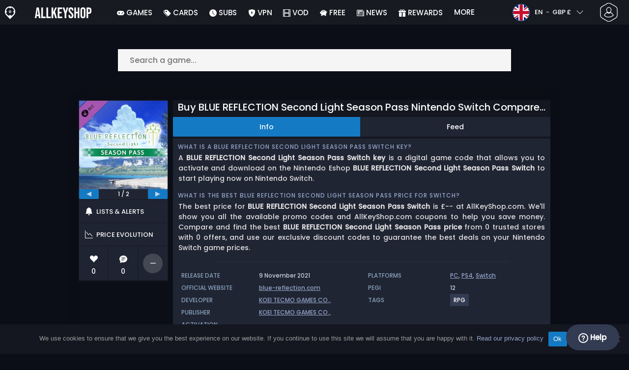

--- FILE ---
content_type: text/css
request_url: https://www.allkeyshop.com/blog/wp-content/cache/autoptimize/css/autoptimize_61ad65d9f65df51edceff998b364a2bf.css
body_size: 71136
content:
/*!
 * Selectr 2.4.13
 * http://mobius.ovh/docs/selectr
 *
 * Released under the MIT license
 */
.selectr-container li,.selectr-option,.selectr-tag{list-style:none}.selectr-container{position:relative}.selectr-hidden{position:absolute;overflow:hidden;clip:rect(0,0,0,0);width:1px;height:1px;margin:-1px;padding:0;border:0}.selectr-visible{position:absolute;left:0;top:0;width:100%;height:100%;opacity:0;z-index:11}.selectr-desktop.multiple .selectr-visible{display:none}.selectr-desktop.multiple.native-open .selectr-visible{top:100%;min-height:200px!important;height:auto;opacity:1;display:block}.selectr-container.multiple.selectr-mobile .selectr-selected{z-index:0}.selectr-selected{position:relative;z-index:1;box-sizing:border-box;width:100%;padding:7px 28px 7px 14px;cursor:pointer;border:1px solid #999;border-radius:3px;background-color:#fff}.selectr-selected::before{position:absolute;top:50%;right:10px;width:0;height:0;content:'';-o-transform:rotate(0) translate3d(0,-50%,0);-ms-transform:rotate(0) translate3d(0,-50%,0);-moz-transform:rotate(0) translate3d(0,-50%,0);-webkit-transform:rotate(0) translate3d(0,-50%,0);transform:rotate(0) translate3d(0,-50%,0);border-width:4px 4px 0;border-style:solid;border-color:#6c7a86 transparent transparent}.selectr-container.native-open .selectr-selected::before,.selectr-container.open .selectr-selected::before{border-width:0 4px 4px;border-style:solid;border-color:transparent transparent #6c7a86}.selectr-label{display:none;overflow:hidden;width:100%;white-space:nowrap;text-overflow:ellipsis}.selectr-placeholder{color:#6c7a86}.selectr-tags{margin:0;padding:0;white-space:normal}.has-selected .selectr-tags{margin:0 0 -2px}.selectr-tag{position:relative;float:left;padding:2px 25px 2px 8px;margin:0 2px 2px 0;cursor:default;color:#fff;border:none;border-radius:10px;background:#acb7bf}.selectr-container.multiple.has-selected .selectr-selected{padding:5px 28px 5px 5px}.selectr-options-container{position:absolute;z-index:10000;top:calc(100% - 1px);left:0;display:none;box-sizing:border-box;width:100%;border-width:0 1px 1px;border-style:solid;border-color:transparent #999 #999;border-radius:0 0 3px 3px;background-color:#fff}.selectr-container.open .selectr-options-container{display:block}.selectr-input-container{position:relative;display:none}.selectr-clear,.selectr-input-clear,.selectr-tag-remove{position:absolute;top:50%;right:22px;width:20px;height:20px;padding:0;cursor:pointer;-o-transform:translate3d(0,-50%,0);-ms-transform:translate3d(0,-50%,0);-moz-transform:translate3d(0,-50%,0);-webkit-transform:translate3d(0,-50%,0);transform:translate3d(0,-50%,0);border:none;background-color:transparent;z-index:11}.selectr-clear,.selectr-input-clear{display:none}.selectr-container.has-selected .selectr-clear,.selectr-input-container.active,.selectr-input-container.active .selectr-clear,.selectr-input-container.active .selectr-input-clear{display:block}.selectr-selected .selectr-tag-remove{right:2px}.selectr-clear::after,.selectr-clear::before,.selectr-input-clear::after,.selectr-input-clear::before,.selectr-tag-remove::after,.selectr-tag-remove::before{position:absolute;top:5px;left:9px;width:2px;height:10px;content:' ';background-color:#6c7a86}.selectr-tag-remove::after,.selectr-tag-remove::before{top:4px;width:3px;height:12px;background-color:#fff}.selectr-clear:before,.selectr-input-clear::before,.selectr-tag-remove::before{-o-transform:rotate(45deg);-ms-transform:rotate(45deg);-moz-transform:rotate(45deg);-webkit-transform:rotate(45deg);transform:rotate(45deg)}.selectr-clear:after,.selectr-input-clear::after,.selectr-tag-remove::after{-o-transform:rotate(-45deg);-ms-transform:rotate(-45deg);-moz-transform:rotate(-45deg);-webkit-transform:rotate(-45deg);transform:rotate(-45deg)}.selectr-input{top:5px;left:5px;box-sizing:border-box;width:calc(100% - 30px);margin:10px 15px;padding:7px 30px 7px 9px;border:1px solid #999;border-radius:3px}.selectr-notice{display:none;box-sizing:border-box;width:100%;padding:8px 16px;border-top:1px solid #999;border-radius:0 0 3px 3px;background-color:#fff}.input-tag,.taggable .selectr-label{width:auto}.selectr-container.notice .selectr-notice{display:block}.selectr-container.notice .selectr-selected{border-radius:3px 3px 0 0}.selectr-options{position:relative;top:calc(100% + 2px);display:none;overflow-x:auto;overflow-y:scroll;max-height:200px;margin:0;padding:0}.selectr-container.notice .selectr-options-container,.selectr-container.open .selectr-input-container,.selectr-container.open .selectr-options{display:block}.selectr-option{position:relative;display:block;padding:5px 20px;cursor:pointer;font-weight:400}.has-selected .selectr-placeholder,.selectr-empty,.selectr-option.excluded{display:none}.selectr-options.optgroups>.selectr-option{padding-left:25px}.selectr-optgroup{font-weight:700;padding:0}.selectr-optgroup--label{font-weight:700;margin-top:10px;padding:5px 15px}.selectr-match{text-decoration:underline}.selectr-option.selected{background-color:#ddd}.selectr-option.active{color:#fff;background-color:#5897fb}.selectr-option.disabled{opacity:.4}.selectr-container.open .selectr-selected{border-color:#999 #999 transparent;border-radius:3px 3px 0 0}.selectr-container.open .selectr-selected::after{-o-transform:rotate(180deg) translate3d(0,50%,0);-ms-transform:rotate(180deg) translate3d(0,50%,0);-moz-transform:rotate(180deg) translate3d(0,50%,0);-webkit-transform:rotate(180deg) translate3d(0,50%,0);transform:rotate(180deg) translate3d(0,50%,0)}.selectr-disabled{opacity:.6}.has-selected .selectr-label{display:block}.taggable .selectr-selected{padding:4px 28px 4px 4px}.taggable .selectr-selected::after{display:table;content:" ";clear:both}.taggable .selectr-tags{float:left;display:block}.taggable .selectr-placeholder{display:none}.input-tag{float:left;min-width:90px}.selectr-tag-input{border:none;padding:3px 10px;width:100%;font-family:inherit;font-weight:inherit;font-size:inherit}.selectr-input-container.loading::after{position:absolute;top:50%;right:20px;width:20px;height:20px;content:'';-o-transform:translate3d(0,-50%,0);-ms-transform:translate3d(0,-50%,0);-moz-transform:translate3d(0,-50%,0);-webkit-transform:translate3d(0,-50%,0);transform:translate3d(0,-50%,0);-o-transform-origin:50% 0 0;-ms-transform-origin:50% 0 0;-moz-transform-origin:50% 0 0;-webkit-transform-origin:50% 0 0;transform-origin:50% 0 0;-moz-animation:.5s linear 0s normal forwards infinite running spin;-webkit-animation:.5s linear 0s normal forwards infinite running spin;animation:.5s linear 0s normal forwards infinite running spin;border-width:3px;border-style:solid;border-color:#aaa #ddd #ddd;border-radius:50%}@-webkit-keyframes spin{0%{-webkit-transform:rotate(0) translate3d(0,-50%,0);transform:rotate(0) translate3d(0,-50%,0)}100%{-webkit-transform:rotate(360deg) translate3d(0,-50%,0);transform:rotate(360deg) translate3d(0,-50%,0)}}@keyframes spin{0%{-webkit-transform:rotate(0) translate3d(0,-50%,0);transform:rotate(0) translate3d(0,-50%,0)}100%{-webkit-transform:rotate(360deg) translate3d(0,-50%,0);transform:rotate(360deg) translate3d(0,-50%,0)}}.selectr-container.open.inverted .selectr-selected{border-color:transparent #999 #999;border-radius:0 0 3px 3px}.selectr-container.inverted .selectr-options-container{border-width:1px 1px 0;border-color:#999 #999 transparent;border-radius:3px 3px 0 0;background-color:#fff;top:auto;bottom:calc(100% - 1px)}.selectr-container ::-webkit-input-placeholder{color:#6c7a86;opacity:1}.selectr-container ::-moz-placeholder{color:#6c7a86;opacity:1}.selectr-container :-ms-input-placeholder{color:#6c7a86;opacity:1}.selectr-container ::placeholder{color:#6c7a86;opacity:1}
.selectr-selected{background-color:#202533;color:#fff;padding-top:4px;border:none;outline:none;border-radius:0 !important}.selectr-container:hover .selectr-selected,.selectr-container.open .selectr-selected{color:#fff;background-color:#147ac4}.selectr-container.native-open .selectr-selected:before,.selectr-container.open .selectr-selected:before{border-bottom-color:#fff}.selectr-selected:before{border-top-color:#fff}.selectr-container:hover .selectr-selected:before{border-top-color:#fff}.selectr-container.no-tags.has-selected .selectr-selected{padding-left:14px!important}.selectr-container.no-tags .selectr-tags{display:none!important}.selectr-tag{color:#147ac4;background-color:#375e7d;border-radius:0 !important;font-size:12px;margin-right:3px}.selectr-container:hover .selectr-tag,.selectr-container.open .selectr-tag{color:#fff;background-color:#416e92}.selectr-clear:after,.selectr-clear:before,.selectr-tag-remove:after,.selectr-tag-remove:before{background-color:#147ac4}.selectr-container:hover .selectr-clear:after,.selectr-container:hover .selectr-clear:before,.selectr-container.open .selectr-clear:after,.selectr-container.open .selectr-clear:before,.selectr-container:hover .selectr-tag-remove:after,.selectr-container:hover .selectr-tag-remove:before,.selectr-container.open .selectr-tag-remove:after,.selectr-container.open .selectr-tag-remove:before{background-color:#fff}.selectr-option{background-color:#202533;color:#fff}.selectr-option.selected{color:#fff;background-color:#147ac4}.selectr-option.selected.active{color:#fff;background-color:#147ac4}.selectr-option.selected:before{content:'✓';position:absolute;left:5px;top:7px;font-size:13px}.selectr-option.active{color:#fff;background-color:#147ac4}.selectr-options-container{border:1px solid #000}.selectr-placeholder{color:#fff;display:block!important}.selectr-container:hover .selectr-placeholder,.selectr-container.open .selectr-placeholder{color:#fff}.selectr-container.open .selectr-options-container{min-width:200px}.selectr-clear,.selectr-input-clear,.selectr-tag-remove{z-index:8 !important}
.lazyembed{z-index:0}.lazyembed:not(.embed-responsive-item){display:inline-block;line-height:0;}.lazyembed:not(.embed-responsive-item) .lazyembed__text{line-height:1}.lazyembed__placeholder{background-position:50%;background-size:100%;background-size:cover;z-index:1}.lazyembed__overlay,.lazyembed__placeholder{height:100%;left:0;position:absolute;top:0;width:100%}.lazyembed__overlay{background-color:rgba(0,0,0,.6);cursor:pointer;z-index:2}.lazyembed__text{-webkit-transform:translateY(-50%);color:#fff;left:1rem;padding-bottom:1rem;padding-top:1rem;position:absolute;right:1rem;text-align:center;top:50%;transform:translateY(-50%)}
/*# sourceMappingURL=lazyembed.min.css.map */

:root{--dt-row-selected:13,110,253;--dt-row-selected-text:255,255,255;--dt-row-selected-link:9,10,11;--dt-row-stripe:0,0,0;--dt-row-hover:0,0,0;--dt-column-ordering:0,0,0;--dt-html-background:#fff}:root.dark{--dt-html-background:#212529}table.dataTable tfoot:empty{display:none}table.dataTable thead>tr>td:active,table.dataTable thead>tr>th:active{outline:0}table.dataTable thead>tr>td.dt-orderable-asc span.dt-column-order:before,table.dataTable thead>tr>td.dt-ordering-asc span.dt-column-order:before,table.dataTable thead>tr>th.dt-orderable-asc span.dt-column-order:before,table.dataTable thead>tr>th.dt-ordering-asc span.dt-column-order:before{position:absolute;display:block;bottom:50%;content:"▲";content:"▲"/""}table.dataTable thead>tr>td.dt-orderable-desc span.dt-column-order:after,table.dataTable thead>tr>td.dt-ordering-desc span.dt-column-order:after,table.dataTable thead>tr>th.dt-orderable-desc span.dt-column-order:after,table.dataTable thead>tr>th.dt-ordering-desc span.dt-column-order:after{position:absolute;display:block;top:50%;content:"▼";content:"▼"/""}table.dataTable thead>tr>td.dt-orderable-asc,table.dataTable thead>tr>td.dt-orderable-desc,table.dataTable thead>tr>td.dt-ordering-asc,table.dataTable thead>tr>td.dt-ordering-desc,table.dataTable thead>tr>th.dt-orderable-asc,table.dataTable thead>tr>th.dt-orderable-desc,table.dataTable thead>tr>th.dt-ordering-asc,table.dataTable thead>tr>th.dt-ordering-desc{position:relative;padding-right:30px}table.dataTable thead>tr>td.dt-orderable-asc span.dt-column-order,table.dataTable thead>tr>td.dt-orderable-desc span.dt-column-order,table.dataTable thead>tr>td.dt-ordering-asc span.dt-column-order,table.dataTable thead>tr>td.dt-ordering-desc span.dt-column-order,table.dataTable thead>tr>th.dt-orderable-asc span.dt-column-order,table.dataTable thead>tr>th.dt-orderable-desc span.dt-column-order,table.dataTable thead>tr>th.dt-ordering-asc span.dt-column-order,table.dataTable thead>tr>th.dt-ordering-desc span.dt-column-order{position:absolute;right:12px;top:0;bottom:0;width:12px}table.dataTable thead>tr>td.dt-orderable-asc span.dt-column-order:after,table.dataTable thead>tr>td.dt-orderable-asc span.dt-column-order:before,table.dataTable thead>tr>td.dt-orderable-desc span.dt-column-order:after,table.dataTable thead>tr>td.dt-orderable-desc span.dt-column-order:before,table.dataTable thead>tr>td.dt-ordering-asc span.dt-column-order:after,table.dataTable thead>tr>td.dt-ordering-asc span.dt-column-order:before,table.dataTable thead>tr>td.dt-ordering-desc span.dt-column-order:after,table.dataTable thead>tr>td.dt-ordering-desc span.dt-column-order:before,table.dataTable thead>tr>th.dt-orderable-asc span.dt-column-order:after,table.dataTable thead>tr>th.dt-orderable-asc span.dt-column-order:before,table.dataTable thead>tr>th.dt-orderable-desc span.dt-column-order:after,table.dataTable thead>tr>th.dt-orderable-desc span.dt-column-order:before,table.dataTable thead>tr>th.dt-ordering-asc span.dt-column-order:after,table.dataTable thead>tr>th.dt-ordering-asc span.dt-column-order:before,table.dataTable thead>tr>th.dt-ordering-desc span.dt-column-order:after,table.dataTable thead>tr>th.dt-ordering-desc span.dt-column-order:before{left:0;opacity:.125;line-height:9px;font-size:.8em}table.dataTable thead>tr>td.dt-orderable-asc,table.dataTable thead>tr>td.dt-orderable-desc,table.dataTable thead>tr>th.dt-orderable-asc,table.dataTable thead>tr>th.dt-orderable-desc{cursor:pointer}table.dataTable thead>tr>td.dt-orderable-asc:hover,table.dataTable thead>tr>td.dt-orderable-desc:hover,table.dataTable thead>tr>th.dt-orderable-asc:hover,table.dataTable thead>tr>th.dt-orderable-desc:hover{outline:2px solid rgba(0,0,0,.05);outline-offset:-2px}table.dataTable thead>tr>td.dt-ordering-asc span.dt-column-order:before,table.dataTable thead>tr>td.dt-ordering-desc span.dt-column-order:after,table.dataTable thead>tr>th.dt-ordering-asc span.dt-column-order:before,table.dataTable thead>tr>th.dt-ordering-desc span.dt-column-order:after{opacity:.6}table.dataTable thead>tr>td:active,table.dataTable thead>tr>th:active{outline:0}:root.dark table.dataTable thead>tr>td.dt-orderable-asc:hover,:root.dark table.dataTable thead>tr>td.dt-orderable-desc:hover,:root.dark table.dataTable thead>tr>th.dt-orderable-asc:hover,:root.dark table.dataTable thead>tr>th.dt-orderable-desc:hover,:root[data-bs-theme=dark] table.dataTable thead>tr>td.dt-orderable-asc:hover,:root[data-bs-theme=dark] table.dataTable thead>tr>td.dt-orderable-desc:hover,:root[data-bs-theme=dark] table.dataTable thead>tr>th.dt-orderable-asc:hover,:root[data-bs-theme=dark] table.dataTable thead>tr>th.dt-orderable-desc:hover{outline:2px solid rgba(255,255,255,.05)}@keyframes datatables-loader-1{0%{transform:scale(0)}100%{transform:scale(1)}}@keyframes datatables-loader-3{0%{transform:scale(1)}100%{transform:scale(0)}}@keyframes datatables-loader-2{0%{transform:translate(0,0)}100%{transform:translate(24px,0)}}table.dataTable td,table.dataTable th{box-sizing:border-box}table.dataTable td.dt-type-numeric,table.dataTable th.dt-type-numeric{text-align:right}table.dataTable td.dt-left,table.dataTable th.dt-left{text-align:left}table.dataTable td.dt-center,table.dataTable th.dt-center{text-align:center}table.dataTable td.dt-right,table.dataTable th.dt-right{text-align:right}table.dataTable tfoot td,table.dataTable tfoot th,table.dataTable thead td,table.dataTable thead th{text-align:left}table.dataTable tbody td.dt-body-left,table.dataTable tbody th.dt-body-left{text-align:left}table.dataTable tbody td.dt-body-center,table.dataTable tbody th.dt-body-center{text-align:center}table.dataTable tbody td.dt-body-right,table.dataTable tbody th.dt-body-right{text-align:right}:root{--dt-row-hover-alpha:.035;--dt-row-stripe-alpha:.023;--dt-column-ordering-alpha:.019;--dt-row-selected-stripe-alpha:.923;--dt-row-selected-column-ordering-alpha:.919}table.dataTable{width:100%;margin:0 auto;border-spacing:0}table.dataTable tfoot th,table.dataTable thead th{font-weight:700}table.dataTable>thead>tr>td,table.dataTable>thead>tr>th{padding:10px;border-bottom:1px solid rgba(0,0,0,.3)}table.dataTable>thead>tr>td:active,table.dataTable>thead>tr>th:active{outline:0}table.dataTable>tfoot>tr>td,table.dataTable>tfoot>tr>th{border-top:1px solid rgba(0,0,0,.3);padding:10px 10px 6px}table.dataTable>tbody>tr{background-color:transparent}table.dataTable>tbody>tr:first-child>*{border-top:none}table.dataTable>tbody>tr:last-child>*{border-bottom:none}table.dataTable>tbody>tr>td,table.dataTable>tbody>tr>th{padding:8px 10px}table.dataTable.display>tbody>tr>*{border-top:1px solid rgba(0,0,0,.15)}table.dataTable.display>tbody>tr:first-child>*{border-top:none}table.dataTable.display>tbody>tr:nth-child(odd)>*{box-shadow:inset 0 0 0 9999px rgba(0,0,0,.023);box-shadow:inset 0 0 0 9999px rgba(var(--dt-row-stripe),var(--dt-row-stripe-alpha))}table.dataTable.display>tbody>tr:nth-child(odd).selected>*{box-shadow:inset 0 0 0 9999px rgba(13,110,253,.923);box-shadow:inset 0 0 0 9999px rgba(var(--dt-row-selected),var(--dt-row-selected-stripe-alpha))}table.dataTable.display>tbody>tr:hover>*{box-shadow:inset 0 0 0 9999px rgba(0,0,0,.035);box-shadow:inset 0 0 0 9999px rgba(var(--dt-row-hover),var(--dt-row-hover-alpha))}table.dataTable.display>tbody tr>.sorting_1,table.dataTable.display>tbody tr>.sorting_2,table.dataTable.display>tbody tr>.sorting_3,table.dataTable.order-column>tbody tr>.sorting_1,table.dataTable.order-column>tbody tr>.sorting_2,table.dataTable.order-column>tbody tr>.sorting_3{box-shadow:inset 0 0 0 9999px rgba(0,0,0,.019);box-shadow:inset 0 0 0 9999px rgba(var(--dt-column-ordering),var(--dt-column-ordering-alpha))}table.dataTable.display>tbody>tr:nth-child(odd)>.sorting_1{box-shadow:inset 0 0 0 9999px rgba(0,0,0,.054);box-shadow:inset 0 0 0 9999px rgba(var(--dt-column-ordering),calc(var(--dt-row-stripe-alpha) + var(--dt-column-ordering-alpha)))}table.dataTable.display>tbody>tr:nth-child(odd)>.sorting_2{box-shadow:inset 0 0 0 9999px rgba(0,0,0,.047);box-shadow:inset 0 0 0 9999px rgba(var(--dt-column-ordering),calc(var(--dt-row-stripe-alpha) + var(--dt-column-ordering-alpha) - .007))}table.dataTable.display>tbody>tr:nth-child(odd)>.sorting_3{box-shadow:inset 0 0 0 9999px rgba(0,0,0,.039);box-shadow:inset 0 0 0 9999px rgba(var(--dt-column-ordering),calc(var(--dt-row-stripe-alpha) + var(--dt-column-ordering-alpha) - .015))}table.dataTable.display>tbody>tr:nth-child(odd).selected>.sorting_1{box-shadow:inset 0 0 0 9999px rgba(13,110,253,.954);box-shadow:inset 0 0 0 9999px rgba(var(--dt-row-selected),calc(var(--dt-row-selected-stripe-alpha) + var(--dt-column-ordering-alpha)))}table.dataTable.display>tbody>tr:nth-child(odd).selected>.sorting_2{box-shadow:inset 0 0 0 9999px rgba(13,110,253,.947);box-shadow:inset 0 0 0 9999px rgba(var(--dt-row-selected),calc(var(--dt-row-selected-stripe-alpha) + var(--dt-column-ordering-alpha) - .007))}table.dataTable.display>tbody>tr:nth-child(odd).selected>.sorting_3{box-shadow:inset 0 0 0 9999px rgba(13,110,253,.939);box-shadow:inset 0 0 0 9999px rgba(var(--dt-row-selected),calc(var(--dt-row-selected-stripe-alpha) + var(--dt-column-ordering-alpha) - .015))}table.dataTable.display tbody tr:hover>.sorting_1{box-shadow:inset 0 0 0 9999px rgba(0,0,0,.082);box-shadow:inset 0 0 0 9999px rgba(var(--dt-row-hover),calc(var(--dt-row-stripe-alpha) + var(--dt-column-ordering-alpha) + var(--dt-row-hover-alpha)))}table.dataTable.display tbody tr:hover>.sorting_2{box-shadow:inset 0 0 0 9999px rgba(0,0,0,.074);box-shadow:inset 0 0 0 9999px rgba(var(--dt-row-hover),calc(var(--dt-row-stripe-alpha) + var(--dt-column-ordering-alpha) + var(--dt-row-hover-alpha) - .007))}table.dataTable.display tbody tr:hover>.sorting_3{box-shadow:inset 0 0 0 9999px rgba(0,0,0,.062);box-shadow:inset 0 0 0 9999px rgba(var(--dt-row-hover),calc(var(--dt-row-stripe-alpha) + var(--dt-column-ordering-alpha) + var(--dt-row-hover-alpha) - .015))}table.dataTable.display tbody tr:hover.selected>.sorting_1{box-shadow:inset 0 0 0 9999px rgba(13,110,253,.982);box-shadow:inset 0 0 0 9999px rgba(var(--dt-row-selected),calc(var(--dt-row-selected-stripe-alpha) + var(--dt-column-ordering-alpha)))}table.dataTable.display tbody tr:hover.selected>.sorting_2{box-shadow:inset 0 0 0 9999px rgba(13,110,253,.974);box-shadow:inset 0 0 0 9999px rgba(var(--dt-row-selected),calc(var(--dt-row-selected-stripe-alpha) + var(--dt-column-ordering-alpha) + var(--dt-row-hover-alpha) - .007))}table.dataTable.display tbody tr:hover.selected>.sorting_3{box-shadow:inset 0 0 0 9999px rgba(13,110,253,.962);box-shadow:inset 0 0 0 9999px rgba(var(--dt-row-selected),calc(var(--dt-row-selected-stripe-alpha) + var(--dt-column-ordering-alpha) + var(--dt-row-hover-alpha) - .015))}[dir=rtl] table.dataTable tfoot td,[dir=rtl] table.dataTable tfoot th,[dir=rtl] table.dataTable thead td,[dir=rtl] table.dataTable thead th{text-align:right}[dir=rtl] table.dataTable td.dt-type-numeric,[dir=rtl] table.dataTable th.dt-type-numeric{text-align:left}
aks-select{position:relative;display:inline-block}aks-select>button+*{position:absolute;display:none}aks-select ul{max-height:15rem;overflow:auto;padding-bottom:.1rem;list-style:none;margin:0;padding:0}aks-select ul::-webkit-scrollbar{width:.3rem}aks-select ul::-webkit-scrollbar-track{background:var(--bs-gray-800);border-radius:1rem}aks-select ul::-webkit-scrollbar-thumb{background:var(--bs-gray-500);border-radius:1rem}aks-select>button:after{content:"";position:absolute;padding:.4rem;right:8px;top:calc(50% - .4rem);transition:transform .1s;background:url('data:image/svg+xml,<svg xmlns="http://www.w3.org/2000/svg" fill="%23FFF" viewBox="0 0 16 16"><path fill-rule="evenodd" d="M1.646 4.646a.5.5 0 0 1 .708 0L8 10.293l5.646-5.647a.5.5 0 0 1 .708.708l-6 6a.5.5 0 0 1-.708 0l-6-6a.5.5 0 0 1 0-.708"/></svg>')}aks-select.aks-accordion-open>button:after{transform:rotate(-180deg)}aks-select>button{position:relative;text-align:left !important}aks-select.aks-accordion-open>button+*{display:block;z-index:1}@media screen and (max-width:992px){aks-select{width:100%}aks-select.aks-accordion-open>button+*{position:static;display:block;z-index:1;border:1px solid #202533}}.float-right{float:right}
header{height:50px}#relatedNav.fixed #navBarSwip{border:0}#relatedNav.fixed{position:absolute;width:100% !important;height:46px;background:#202533;box-shadow:0 2px 2px #141720;padding-left:calc((100% - 1450px) / 2)}#relatedNav{max-width:100%;color:#fff;background:#202533;position:relative;overflow:hidden;user-select:none}#relatedNav>div{width:fit-content;max-width:100%;display:inline-block;overflow:auto;overflow-y:hidden;white-space:nowrap;margin:0 15px;-ms-overflow-style:none;scrollbar-width:none}#relatedNav:not(.fixed)>div{width:97%}#relatedNav>div.scroll{margin:0;max-width:calc(100% - 58px)}#relatedNav>div::-webkit-scrollbar{display:none}#relatedNav a{color:#fff;display:inline-block;padding:10px 5px;margin-right:20px;font-weight:500;-webkit-tap-highlight-color:rgba(255,255,255,0) !important;-webkit-focus-ring-color:rgba(255,255,255,0) !important;outline:none !important}#relatedNav a:hover{box-shadow:0 5px 1px -2px #147ac4}#relatedNav a:last-of-type{padding:10px 0 10px 5px;margin-right:5px}#navBarSwip{margin:0;border-bottom:1px solid #147ac4}#navBarSwip div{transition:all .5s linear 0s;margin-left:50%;margin-bottom:-1px;height:3px;width:0;background:#1479c1}#scrollLeftButton,#scrollRightButton{cursor:pointer;padding:3px 9px;font-weight:700;text-align:center;border-radius:50%;background:#333b52;display:inline-block;vertical-align:top;margin-top:8px;transition:all .2s linear 0s;box-sizing:content-box;font-style:normal}#scrollLeftButton.disable,#scrollRightButton.disable{box-shadow:0 0 14px #2b2b2b inset !important}#scrollLeftButton.disable:hover,#scrollRightButton.disable:hover{box-shadow:0 0 14px #2b2b2b inset !important}#relatedNav.fixed #scrollLeftButton.disable,#relatedNav.fixed #scrollRightButton.disable{box-shadow:0 0 30px #1a232e inset !important}#relatedNav.fixed #scrollLeftButton.disable:hover,#relatedNav.fixed #scrollRightButton.disable:hover{box-shadow:0 0 30px #1a232e inset !important}#scrollLeftButton{z-index:1;position:relative;margin-left:3px;box-shadow:0 0 5px transparent inset,0 0 0px #000,10px 0 5px #202533}#scrollLeftButton:hover{box-shadow:0 0 1px #000 inset,0 0 4px #000,10px 0 5px #202533,-20px 0 5px #202533}#scrollRightButton{box-shadow:0 0 5px #000 inset,0 0 0px #000,0px 0px 4px 4px #202533,-10px 0 5px #202533,20px 0 5px #202533}#scrollRightButton:hover{box-shadow:0 0 1px #000 inset,0 0 4px #000,0px 0px 4px 4px #202533,-10px 0 5px #202533,20px 0 5px #202533}#relatedNav.fixed #scrollLeftButton{box-shadow:0 0 5px #000 inset,0 0 0px #000,10px 0 5px #1a232e}#relatedNav.fixed #scrollLeftButton:hover{box-shadow:0 0 1px #000 inset,0 0 4px #000,10px 0 5px #1a232e,-20px 0 5px #1a232e}#relatedNav.fixed #scrollRightButton{box-shadow:0 0 5px #000 inset,0 0 0px #000,0px 0px 4px 4px #1a232e,-10px 0 5px #1a232e,20px 0 5px #1a232e}#relatedNav.fixed #scrollRightButton:hover{box-shadow:0 0 1px #000 inset,0 0 4px #000,0px 0px 4px 4px #1a232e,-10px 0 5px #1a232e,20px 0 5px #1a232e}#relatedNav .hide{display:none}
:root{--color-red:#d43e3e;--color-yellow:#c25705;--color-green:#00853f;--color-grey:#9c9c9c;--color-dark:#141720;--color-red-transparent:rgba(212,62,62,.3);--color-yellow-transparent:rgba(194,87,5,.3);--color-green-transparent:rgba(0,133,63,.3);--color-grey-transparent:rgba(156,156,156,.3);--text-light:#fff;--text-red-light:#fffcfb;--text-green-light:#e8ffee;--text-grey-light:#f1f1f1;--button-width:50px;--progress-circle-size:40px;--border-radius-circle:25px;--border-width:4px}.metacritic-button{position:relative;text-align:center;font-weight:400;display:inline-block;width:var(--button-width);padding:4px;margin:0 7px}.metacritic-button-with-text{margin:2px 3px;padding:4px 6px;width:auto}.metacritic-button-game{position:absolute;text-align:center;font-weight:400;display:inline-block;width:var(--button-width);padding:4px;margin:0 7px;top:12px;right:-1px;z-index:8}.metacritic-button-red{background-color:var(--color-red);color:var(--text-red-light)}.metacritic-button-yellow{background-color:var(--color-yellow);color:var(--text-light)}.metacritic-button-green{background-color:var(--color-green);color:var(--text-green-light)}.metacritic-button-grey{background-color:var(--color-grey);color:var(--text-grey-light)}.metacritic-button-game-red{background-color:var(--color-red-transparent);color:var(--text-red-light)}.metacritic-button-game-yellow{background-color:var(--color-yellow-transparent);color:var(--text-light)}.metacritic-button-game-green{background-color:var(--color-green-transparent);color:var(--text-green-light)}.metacritic-button-game-grey{background-color:var(--color-grey-transparent);color:var(--text-grey-light)}.metacritic-border-red{border-color:var(--color-red) !important;color:var(--color-red) !important}.metacritic-border-yellow{border-color:var(--color-yellow) !important;color:var(--color-yellow) !important}.metacritic-border-green{border-color:var(--color-green) !important;color:var(--color-green) !important}.metacritic-border-grey{border-color:var(--color-grey) !important;color:var(--color-grey) !important}.metacritic-spinner-wrapper,.metacritic-spinner-wrapper2{border-radius:var(--border-radius-circle);background-color:inherit;display:none;justify-content:center;align-items:center}.metacritic-spinner-wrapper{position:absolute;top:0;left:0;right:0;bottom:0}.loading .metacritic-spinner-wrapper,.loading .metacritic-spinner-wrapper2{display:flex}.loading .metacritic-count-comment-text{display:none}.metacritic-table{min-width:500px;font-size:13px;line-height:1.8em;margin:0;padding:10px;position:absolute;color:var(--text-light);background:var(--color-dark);text-align:left;vertical-align:baseline;border-collapse:separate;border-spacing:0;border:3px solid var(--color-grey);box-shadow:0px 4px 15px 0px rgba(0,0,0,.3);z-index:2147483647;margin-top:-3px}.metacritic-table-red{border:3px solid var(--color-red)}.metacritic-table-yellow{border:3px solid var(--color-yellow)}.metacritic-table-green{border:3px solid var(--color-green)}.metacritic-table tr,.metacritic-table td,.metacritic-table th{margin:0;padding:0;border:0;vertical-align:baseline}.metacritic-table th{padding-left:10px;border-bottom:1px solid #404040;text-transform:uppercase;color:#000;letter-spacing:-.2px;word-spacing:1px}.metacritic-table small{font-size:12px;line-height:inherit}.metacritic-table img{width:16px;height:16px}.metacritic-table .aggregate-rating-separator td{border-top:1px dashed gray;padding-bottom:10px}.metacritic-table .rating-red{background:var(--color-red)}.metacritic-table .rating-yellow{background:var(--color-yellow)}.metacritic-table .rating-green{background:var(--color-green)}.metacritic-table .rating .icon{vertical-align:middle}.metacritic-table .rating .icon img{display:block;margin-left:5px;margin-right:5px}.metacritic-table .rating .hint{min-width:210px}.metacritic-table .rating .hint a{display:inline !important}.metacritic-table .rating .hint a:hover{color:var(--text-light)}.metacritic-table .rating .hint .link-icon{opacity:.5}.metacritic-table .rating .hint small{margin-left:5px}.metacritic-table .aggregate-rating .hint{text-transform:uppercase;font-size:12px;color:var(--text-light);letter-spacing:-.2px;word-spacing:1px}.metacritic-table .aggregate-rating .hint small{text-transform:none;letter-spacing:normal;word-spacing:normal;font-weight:400}.metacritic-table .rating-contrast .hint{color:var(--text-light);font-weight:700}.metacritic-table .rating-contrast .value{color:var(--text-light);font-weight:700}.metacritic-table .rating-contrast .bar .progress{background:#fff;border:1px solid #404040;height:14px}.metacritic-table .rating .country{vertical-align:middle;padding-right:10px}.metacritic-table .rating .country img{display:block;margin-left:5px;margin-right:5px}.metacritic-table .rating .bar{min-width:190px;vertical-align:middle}.metacritic-table .rating .bar .progress{height:16px;background:silver;border-radius:0 5px 5px 0}.metacritic-table .rating .value{text-align:right;padding-right:5px}.metacritic-table .last-update{font-weight:400;text-transform:none;text-align:right;font-size:12px}.meta-progress{display:inline-block;width:var(--progress-circle-size);height:var(--progress-circle-size);border-radius:var(--border-radius-circle);position:relative}.meta-progress:after{content:"";width:100%;height:100%;border-radius:50%;border:3px solid inherit;position:absolute;top:0;left:0}.meta-progress>span{width:50%;height:100%;overflow:hidden;position:absolute;top:0;z-index:1}.meta-progress .meta-progress-left{left:0}.meta-progress .meta-progress-right{right:0}.meta-progress .meta-progress-bar{width:100%;height:100%;background:0 0;border-width:var(--border-width);border-style:solid;position:absolute;top:0}.meta-progress .meta-progress-left .meta-progress-bar{left:100%;border-radius:0 80px 80px 0;border-left:0;transform-origin:center left}.meta-progress .meta-progress-right .meta-progress-bar{left:-100%;border-radius:80px 0 0 80px;border-right:0;transform-origin:center right}.meta-progress .meta-progress-value{position:absolute;top:0;left:0}.meta-progress-value-text{height:var(--progress-circle-size);line-height:var(--progress-circle-size)}.metacritic-button-label{float:left;display:flex;flex-flow:column;margin-right:8px;position:relative;top:1px}.metacritic-button-label-aks{cursor:default;font-size:13px;line-height:12px;font-weight:700}.metacritic-button-label-score{cursor:default;font-size:12px;line-height:13px}.metacritic-count-comment-base{font-size:17px;display:flex;justify-content:center;align-items:center;min-width:40px;height:100%;padding:0 .2rem}.metacritic-count-comment-none{composes:metacritic-count-comment-base;border-left:1px solid #284565 !important}.metacritic-count-comment-grey{composes:metacritic-count-comment-base;border-left:1px solid var(--color-grey) !important}.metacritic-count-comment-green{composes:metacritic-count-comment-base;border-left:1px solid var(--color-green) !important}.metacritic-count-comment-yellow{composes:metacritic-count-comment-base;border-left:1px solid var(--color-yellow) !important}.metacritic-count-comment-red{composes:metacritic-count-comment-base;border-left:1px solid var(--color-red) !important}.aks-rating-btn{display:flex;align-items:center;justify-content:flex-start;color:#fff;text-transform:uppercase;overflow:hidden;white-space:nowrap;background-color:#147ac3}.aks-rating-btn-icon{font-size:15px;display:flex;justify-content:center;align-items:center;min-width:30px;margin-right:5px}@media (max-width:1200px){.metacritic-table{min-width:auto}.metacritic-table .rating .bar{display:none !important}}
.rateit{display:-moz-inline-box;display:inline-block;position:relative;-webkit-user-select:none;-khtml-user-select:none;-moz-user-select:none;-o-user-select:none;-ms-user-select:none;user-select:none;-webkit-touch-callout:none}.rateit .rateit-range{position:relative;display:-moz-inline-box;display:inline-block;background:url(//www.allkeyshop.com/blog/wp-content/plugins/aks-rating/resources/rateit/src/star.png);height:20px;outline:none;vertical-align:middle}.rateit .rateit-range *{display:block}* html .rateit,* html .rateit .rateit-range{display:inline}*+html .rateit,*+html .rateit .rateit-range{display:inline}.rateit .rateit-hover,.rateit .rateit-selected{position:absolute;left:0;top:0;width:0}.rateit .rateit-hover-rtl,.rateit .rateit-selected-rtl{left:auto;right:0}.rateit .rateit-hover{background:url(//www.allkeyshop.com/blog/wp-content/plugins/aks-rating/resources/rateit/src/star.png) left -40px;color:#efc529}.rateit .rateit-hover-rtl{background-position:right -40px}.rateit .rateit-selected{background:url(//www.allkeyshop.com/blog/wp-content/plugins/aks-rating/resources/rateit/src/star.png) left -20px;color:#bf4242}.rateit .rateit-selected-rtl{background-position:right -20px}.rateit .rateit-preset{background:url(//www.allkeyshop.com/blog/wp-content/plugins/aks-rating/resources/rateit/src/star.png) left -60px;color:#ef6b22}.rateit .rateit-preset-rtl{background:url(//www.allkeyshop.com/blog/wp-content/plugins/aks-rating/resources/rateit/src/star.png) left -60px}.rateit button.rateit-reset{background:url(//www.allkeyshop.com/blog/wp-content/plugins/aks-rating/resources/rateit/src/delete.png) 0 0;width:20px;height:20px;display:-moz-inline-box;display:inline-block;float:left;outline:none;border:none;padding:0}.rateit .rateit-reset span{display:none}.rateit button.rateit-reset:hover,.rateit button.rateit-reset:focus{background-position:0 -20px}.rateit-font{font-size:24px;line-height:1em}.rateit-font .rateit-range{background:0 0;height:auto}.rateit-font .rateit-empty{color:#ccc}.rateit-font .rateit-range>div,.rateit-font .rateit-range>span{background:0 0;overflow:hidden;cursor:default}.rateit.rateit-font .rateit-reset{font-size:inherit;background:0 0;width:.6em;height:.6em;margin-top:.2em;background:gray;border-radius:50%;position:relative}.rateit.rateit-font .rateit-reset span{display:block;font-weight:700;color:#fff;height:calc(50% - 0.045em);top:0;position:absolute;border-bottom:.09em solid #fff;width:72%;margin-left:14%}.rateit.rateit-font .rateit-reset:hover,.rateit.rateit-font button.rateit-reset:focus{background:#e6574b;background:radial-gradient(ellipse at center,#e6574b 55%,#f6836b 77%,#f9d3cc 100%);background-position:0 0}
.rateit{min-width:100px !important;min-height:20px !important;vertical-align:middle}.rateit .rateit-range{display:inline-block}.rateit-zero{min-width:120px !important}.comment-body{position:relative !important}.comment-text .rateit{float:left}.comment-text .rateit-unrated{float:left;color:gray;font-size:12px}.comment-text .hint{float:left;padding:3px 5px;vertical-align:middle}.hint{vertical-align:middle}.comment-text .hint *{float:none !important}button.rateit-reset,#rating{line-height:inherit !important;padding:0 !important;border:0 !important;margin:0 !important !important;padding-top:0 !important;padding-right:0 !important;padding-bottom:0 !important;padding-left:0 !important;border-top:0 !important;border-right:0 !important;border-bottom;:0 !important;border-left:0 !important;margin-top:0 !important;margin-right:0 !important;margin-bottom:0 !important;margin-left:0 !important}.ratingblock,.thumblock{font-size:12px;margin-bottom:30px;margin-top:4px}#comments ol li{list-style-type:none}
#cookie-notice{position:fixed;min-width:100%;height:auto;z-index:100000;font-size:13px;letter-spacing:0;line-height:20px;left:0;text-align:center;font-weight:normal;font-family:-apple-system,BlinkMacSystemFont,Arial,Roboto,"Helvetica Neue",sans-serif}#cookie-notice,#cookie-notice *{-webkit-box-sizing:border-box;-moz-box-sizing:border-box;box-sizing:border-box}#cookie-notice.cn-animated{-webkit-animation-duration:.5s!important;animation-duration:.5s!important;-webkit-animation-fill-mode:both;animation-fill-mode:both}#cookie-notice.cn-animated.cn-effect-none{-webkit-animation-duration:.001s!important;animation-duration:.001s!important}#cookie-notice .cookie-notice-container{display:block}#cookie-notice.cookie-notice-hidden .cookie-notice-container{display:none}#cookie-notice .cookie-revoke-container{display:block}#cookie-notice.cookie-revoke-hidden .cookie-revoke-container{display:none}.cn-position-top{top:0}.cn-position-bottom{bottom:0}.cookie-notice-container{padding:15px 30px;text-align:center;width:100%;z-index:2}.cookie-revoke-container{padding:15px 30px;width:100%;z-index:1}.cn-close-icon{position:absolute;right:15px;top:50%;margin:-10px 0 0 0;width:15px;height:15px;opacity:.5;padding:10px;border:none;outline:none;background:none;box-shadow:none;cursor:pointer}.cn-close-icon:hover{opacity:1}.cn-close-icon:before,.cn-close-icon:after{position:absolute;content:' ';height:15px;width:2px;top:3px;background-color:rgba(128,128,128,1)}.cn-close-icon:before{transform:rotate(45deg)}.cn-close-icon:after{transform:rotate(-45deg)}#cookie-notice .cn-revoke-cookie{margin:0}#cookie-notice .cn-button{margin:0 0 0 10px;display:inline-block}#cookie-notice .cn-button:not(.cn-button-custom){font-family:-apple-system,BlinkMacSystemFont,Arial,Roboto,"Helvetica Neue",sans-serif;font-weight:normal;font-size:13px;letter-spacing:.25px;line-height:20px;margin:0 0 0 10px;text-align:center;text-transform:none;display:inline-block;cursor:pointer;touch-action:manipulation;white-space:nowrap;outline:none;box-shadow:none;text-shadow:none;border:none;-webkit-border-radius:3px;-moz-border-radius:3px;border-radius:3px;text-decoration:none;padding:8.5px 10px;line-height:1;color:inherit}.cn-text-container{margin:0 0 6px 0}.cn-text-container,.cn-buttons-container{display:inline-block}#cookie-notice.cookie-notice-visible.cn-effect-none,#cookie-notice.cookie-revoke-visible.cn-effect-none{-webkit-animation-name:fadeIn;animation-name:fadeIn}#cookie-notice.cn-effect-none{-webkit-animation-name:fadeOut;animation-name:fadeOut}#cookie-notice.cookie-notice-visible.cn-effect-fade,#cookie-notice.cookie-revoke-visible.cn-effect-fade{-webkit-animation-name:fadeIn;animation-name:fadeIn}#cookie-notice.cn-effect-fade{-webkit-animation-name:fadeOut;animation-name:fadeOut}#cookie-notice.cookie-notice-visible.cn-effect-slide,#cookie-notice.cookie-revoke-visible.cn-effect-slide{-webkit-animation-name:slideInUp;animation-name:slideInUp}#cookie-notice.cn-effect-slide{-webkit-animation-name:slideOutDown;animation-name:slideOutDown}#cookie-notice.cookie-notice-visible.cn-position-top.cn-effect-slide,#cookie-notice.cookie-revoke-visible.cn-position-top.cn-effect-slide{-webkit-animation-name:slideInDown;animation-name:slideInDown}#cookie-notice.cn-position-top.cn-effect-slide{-webkit-animation-name:slideOutUp;animation-name:slideOutUp}@-webkit-keyframes fadeIn{from{opacity:0}to{opacity:1}}@keyframes fadeIn{from{opacity:0}to{opacity:1}}@-webkit-keyframes fadeOut{from{opacity:1}to{opacity:0}}@keyframes fadeOut{from{opacity:1}to{opacity:0}}@-webkit-keyframes slideInUp{from{-webkit-transform:translate3d(0,100%,0);transform:translate3d(0,100%,0);visibility:visible}to{-webkit-transform:translate3d(0,0,0);transform:translate3d(0,0,0)}}@keyframes slideInUp{from{-webkit-transform:translate3d(0,100%,0);transform:translate3d(0,100%,0);visibility:visible}to{-webkit-transform:translate3d(0,0,0);transform:translate3d(0,0,0)}}@-webkit-keyframes slideOutDown{from{-webkit-transform:translate3d(0,0,0);transform:translate3d(0,0,0)}to{visibility:hidden;-webkit-transform:translate3d(0,100%,0);transform:translate3d(0,100%,0)}}@keyframes slideOutDown{from{-webkit-transform:translate3d(0,0,0);transform:translate3d(0,0,0)}to{visibility:hidden;-webkit-transform:translate3d(0,100%,0);transform:translate3d(0,100%,0)}}@-webkit-keyframes slideInDown{from{-webkit-transform:translate3d(0,-100%,0);transform:translate3d(0,-100%,0);visibility:visible}to{-webkit-transform:translate3d(0,0,0);transform:translate3d(0,0,0)}}@keyframes slideInDown{from{-webkit-transform:translate3d(0,-100%,0);transform:translate3d(0,-100%,0);visibility:visible}to{-webkit-transform:translate3d(0,0,0);transform:translate3d(0,0,0)}}@-webkit-keyframes slideOutUp{from{-webkit-transform:translate3d(0,0,0);transform:translate3d(0,0,0)}to{visibility:hidden;-webkit-transform:translate3d(0,-100%,0);transform:translate3d(0,-100%,0)}}@keyframes slideOutUp{from{-webkit-transform:translate3d(0,0,0);transform:translate3d(0,0,0)}to{visibility:hidden;-webkit-transform:translate3d(0,-100%,0);transform:translate3d(0,-100%,0)}}@media all and (max-width:900px){.cookie-notice-container #cn-notice-text{display:block}.cookie-notice-container #cn-notice-buttons{display:block}#cookie-notice .cn-button{margin:0 5px 5px 5px}}@media all and (max-width:480px){.cookie-notice-container,.cookie-revoke-container{padding:15px 25px}}
.topclick-list.home{height:581px;background-color:#1a1d26}.topclick-list.sidebar{height:3647px;background-color:#1a1d26}.topclick .content-box-title a{display:inline-block;padding:5px 0}.topclick-header{width:100%;background-color:#141720;text-align:center;display:block;color:#fff}.topclick-header .topclick-header-title{font-weight:500;font-size:20px;display:block;color:#fff;text-transform:uppercase;line-height:45px}.topclick-header-platforms{width:100%;display:flex;justify-content:center;align-items:center;padding:0 0 4px;text-transform:uppercase;font-weight:600;gap:4px}.topclick-header-platforms-button{height:40px;flex:1;cursor:pointer;background-color:#202533;font-size:16px;display:flex;justify-content:center;align-items:center}.topclick-header-platforms-button.activeSelector{background-color:#147ac3}.topclick-header-platforms-button:hover{background-color:#333b52}.topclick-header-platforms-textButton{height:40px;cursor:pointer;background-color:#202533;font-size:14px;display:flex;justify-content:center;align-items:center;flex:1}.topclick-header-platforms-textButton:hover{background-color:#333b52}.topclick-header-platforms-textButton.activeSelector{background-color:#147ac3}.topclick-list-element{display:-webkit-box;display:-ms-flexbox;display:flex;color:#fff;align-items:center;background:#202533;height:70px;overflow:hidden;margin-bottom:3px}.topclick-list-element:last-of-type{border-bottom:0}.topclick-list-element:hover{color:#fff;text-decoration:none;background-color:#333b52}.topclick-list-element-mobile{width:80%;margin-left:auto;margin-right:auto}.topclick-list-element-rankWrapper{min-width:41px;border-right:3px solid #141720;height:70px;display:flex;justify-content:center;align-items:center}@media screen and (max-width:767px){.topclick-list-element-rankWrapper{display:none}}.topclick-list-element-rankWrapper.byGenre{display:none}.topclick-list-element-rankWrapper-rank{font-size:1rem;font-weight:500}.topclick-list-element-image{margin-right:5px;height:70px}.topclick-list-element-game{overflow:hidden;height:70px;line-height:17px;font-size:13px;-webkit-box-flex:1;-ms-flex:1;flex:1;padding:3px 0 3px 5px;display:flex;flex-direction:column;justify-content:space-evenly}.topclick-list-element-game-title{font-weight:500;font-size:.9rem;word-break:normal;display:-webkit-box;-webkit-box-orient:vertical;-webkit-line-clamp:2;overflow:hidden}.topclick-list-element-game-merchant{font-size:13px;font-weight:300;display:flex;align-items:center;overflow:hidden;word-break:normal;display:-webkit-box;-webkit-box-orient:vertical;-webkit-line-clamp:1;color:#8397c2}.topclick-list-element-game-bottom{width:100%;display:flex;justify-content:space-between;align-items:center;height:37px;padding-right:5px}.topclick-list-element-game-bottom-merchant{font-size:12px;padding-top:5px}.topclick-list-element-game-bottom-ratings{font-size:13px;font-weight:700;padding:6px 10px}.topclick-list-element-priceWrapper{margin-left:2px;height:70px;text-align:center;width:70px;display:flex;justify-content:center;align-items:center;border-left:3px solid #141720;background-color:#147ac3}.topclick-list-element-priceWrapper-price{font-weight:500;font-size:1rem;line-height:8px;color:#fff}.topclick-list-element-price100{font-size:14px;width:50px;text-align:center;color:#fff;font-weight:700}.topclick-list-element-pricepercentage{font-size:16px;text-align:center;background-color:#4c6b22;color:#fff;font-weight:700;display:inline-block;width:50px}.topclick-list-element.byGenre{padding-left:0}.topclick-bottom-links{text-align:center;background-color:#141720;display:-webkit-box;display:-ms-flexbox;display:flex;justify-content:space-around;align-items:center}.topclick-bottom-links a{background-color:#333b52;padding:4px 17px;display:inline-block;color:#fff;font-weight:400;-webkit-transition:all .15s;transition:all .15s;border-radius:5px;margin:10px}.topclick-bottom-links a:hover{background-color:#525f83;color:#fff}
@keyframes fadeIn{from{opacity:0}to{opacity:1}}.fadeIn{animation-name:fadeIn}@keyframes fadeInDown{from{opacity:0;transform:translateY(-100%)}to{opacity:1;transform:translateY(0)}}.fadeInDown{animation-name:fadeInDown}@keyframes fadeInUp{from{opacity:0;transform:translateY(100%)}to{opacity:1;transform:translateY(0)}}.fadeInUp{animation-name:fadeInUp}@keyframes slideInRight{from{-webkit-transform:translate3d(100%,0,0);transform:translate3d(100%,0,0)}to{-webkit-transform:translate3d(0,0,0);transform:translate3d(0,0,0)}}@font-face{font-family:"Poppins";src:url("https://www.allkeyshop.com/blog/wp-content/themes/aks-theme/assets/font/Poppins-Medium-AKS.woff2") format("woff2"),url("https://www.allkeyshop.com/blog/wp-content/themes/aks-theme/assets/font/Poppins-Medium-AKS.woff") format("woff"),url("https://www.allkeyshop.com/blog/wp-content/themes/aks-theme/assets/font/Poppins-Medium-AKS.ttf") format("truetype");font-weight:500;font-style:normal;font-display:swap}.grecaptcha-badge{display:none}#user_switching_switch_on{z-index:10;position:absolute}p>a,p>span>a{text-decoration:underline !important}.ratio-square{padding-top:100%;position:relative;background-size:cover;background-position:center center}.ratio-square:after,.ratio-square>*:first-child{position:absolute;top:0;left:0;right:0;bottom:0}.ratio-square:after{content:"";pointer-events:none}@keyframes progress-bar-stripes{0%{background-position-x:1rem}}.progress{--bs-progress-height:1rem;--bs-progress-font-size:.75rem;--bs-progress-bg:#e9ecef;--bs-progress-border-radius:.375rem;--bs-progress-box-shadow:inset 0 1px 2px rgba(0,0,0,.075);--bs-progress-bar-color:#fff;--bs-progress-bar-bg:#0d6efd;--bs-progress-bar-transition:width .6s ease;display:flex;height:var(--bs-progress-height);overflow:hidden;font-size:var(--bs-progress-font-size);background-color:var(--bs-progress-bg);border-radius:var(--bs-progress-border-radius)}.progress-bar{display:flex;flex-direction:column;justify-content:center;overflow:hidden;color:var(--bs-progress-bar-color);text-align:center;white-space:nowrap;background-color:var(--bs-progress-bar-bg);transition:var(--bs-progress-bar-transition)}@media(prefers-reduced-motion:reduce){.progress-bar{transition:none}}.progress-bar-striped{background-image:linear-gradient(45deg,rgba(255,255,255,.15) 25%,transparent 25%,transparent 50%,rgba(255,255,255,.15) 50%,rgba(255,255,255,.15) 75%,transparent 75%,transparent);background-size:var(--bs-progress-height) var(--bs-progress-height)}.progress-bar-animated{animation:1s linear infinite progress-bar-stripes}@media(prefers-reduced-motion:reduce){.progress-bar-animated{animation:none}}:root{--bs-blue:#0d6efd;--bs-indigo:#6610f2;--bs-purple:#6f42c1;--bs-pink:#d63384;--bs-red:#ff263a;--bs-orange:#fd7e14;--bs-yellow:#ffc107;--bs-green:#198754;--bs-teal:#20c997;--bs-cyan:#0dcaf0;--bs-black:#000;--bs-white:#fff;--bs-gray:#6c757d;--bs-gray-dark:#343a40;--bs-gray-100:#f8f9fa;--bs-gray-200:#e9ecef;--bs-gray-300:#dee2e6;--bs-gray-400:#ced4da;--bs-gray-500:#adb5bd;--bs-gray-600:#6c757d;--bs-gray-700:#495057;--bs-gray-800:#343a40;--bs-gray-900:#212529;--bs-primary:#0d6efd;--bs-secondary:#6c757d;--bs-success:#198754;--bs-info:#0dcaf0;--bs-warning:#ffc107;--bs-danger:#ff263a;--bs-light:#f8f9fa;--bs-dark:#212529;--bs-primary-rgb:13,110,253;--bs-secondary-rgb:108,117,125;--bs-success-rgb:25,135,84;--bs-info-rgb:13,202,240;--bs-warning-rgb:255,193,7;--bs-danger-rgb:255,38,58;--bs-light-rgb:248,249,250;--bs-dark-rgb:33,37,41;--bs-white-rgb:255,255,255;--bs-black-rgb:0,0,0;--bs-body-color-rgb:33,37,41;--bs-body-bg-rgb:255,255,255;--bs-font-sans-serif:"Poppins";--bs-font-monospace:"Poppins";--bs-gradient:linear-gradient(180deg,rgba(255,255,255,.15),rgba(255,255,255,0));--bs-body-font-family:var(--bs-font-sans-serif);--bs-body-font-size:1rem;--bs-body-font-weight:400;--bs-body-line-height:1.5;--bs-body-color:#212529;--bs-body-bg:#fff;--bs-border-width:1px;--bs-border-style:solid;--bs-border-color:#dee2e6;--bs-border-color-translucent:rgba(0,0,0,.175);--bs-border-radius:.375rem;--bs-border-radius-sm:.25rem;--bs-border-radius-lg:.5rem;--bs-border-radius-xl:1rem;--bs-border-radius-2xl:2rem;--bs-border-radius-pill:50rem;--bs-link-color:#95a6cb;--bs-link-hover-color:#fff;--bs-code-color:#d63384;--bs-highlight-bg:#fff3cd}*,*:before,*:after{box-sizing:border-box}@media(prefers-reduced-motion:no-preference){:root{scroll-behavior:smooth}}body{margin:0;font-family:var(--bs-body-font-family);font-size:var(--bs-body-font-size);font-weight:var(--bs-body-font-weight);line-height:var(--bs-body-line-height);color:var(--bs-body-color);text-align:var(--bs-body-text-align);background-color:var(--bs-body-bg);-webkit-text-size-adjust:100%;-webkit-tap-highlight-color:rgba(0,0,0,0)}hr{margin:1rem 0;color:inherit;border:0;border-top:1px solid;opacity:.25}h6,.h6,h5,.h5,h4,.h4,h3,.h3,h2,.h2,h1,.h1{margin-top:0;margin-bottom:.5rem;font-weight:500;line-height:1.2}h1,.h1{font-size:calc(1.375rem + 1.5vw)}@media(min-width: 1200px){h1,.h1{font-size:2.5rem}}h2,.h2{font-size:calc(1.325rem + 0.9vw)}@media(min-width: 1200px){h2,.h2{font-size:2rem}}h3,.h3{font-size:calc(1.3rem + 0.6vw)}@media(min-width: 1200px){h3,.h3{font-size:1.75rem}}h4,.h4{font-size:calc(1.275rem + 0.3vw)}@media(min-width: 1200px){h4,.h4{font-size:1.5rem}}h5,.h5{font-size:1.25rem}h6,.h6{font-size:1rem}p{margin-top:0;margin-bottom:1rem}abbr[title]{text-decoration:underline dotted;cursor:help;text-decoration-skip-ink:none}address{margin-bottom:1rem;font-style:normal;line-height:inherit}ol,ul{padding-left:2rem}ol,ul,dl{margin-top:0;margin-bottom:1rem}ol ol,ul ul,ol ul,ul ol{margin-bottom:0}dt{font-weight:700}dd{margin-bottom:.5rem;margin-left:0}blockquote{margin:0 0 1rem}b,strong{font-weight:bolder}small,.small{font-size:.875em}mark,.mark{padding:.1875em;background-color:var(--bs-highlight-bg)}sub,sup{position:relative;font-size:.75em;line-height:0;vertical-align:baseline}sub{bottom:-.25em}sup{top:-.5em}a{color:var(--bs-link-color);text-decoration:underline}a:hover{color:var(--bs-link-hover-color)}a:not([href]):not([class]),a:not([href]):not([class]):hover{color:inherit;text-decoration:none}pre,code,kbd,samp{font-family:var(--bs-font-monospace);font-size:1em}pre{display:block;margin-top:0;margin-bottom:1rem;overflow:auto;font-size:.875em}pre code{font-size:inherit;color:inherit;word-break:normal}code{font-size:.875em;color:var(--bs-code-color);word-wrap:break-word}a>code{color:inherit}kbd{padding:.1875rem .375rem;font-size:.875em;color:var(--bs-body-bg);background-color:var(--bs-body-color);border-radius:.25rem}kbd kbd{padding:0;font-size:1em}figure{margin:0 0 1rem}img,svg{vertical-align:middle}table{caption-side:bottom;border-collapse:collapse}caption{padding-top:.5rem;padding-bottom:.5rem;color:#6c757d;text-align:left}th{text-align:inherit;text-align:-webkit-match-parent}thead,tbody,tfoot,tr,td,th{border-color:inherit;border-style:solid;border-width:0}label{display:inline-block}button{border-radius:0}button:focus:not(:focus-visible){outline:0}input,button,select,optgroup,textarea{margin:0;font-family:inherit;font-size:inherit;line-height:inherit}button,select{text-transform:none}[role=button]{cursor:pointer}select{word-wrap:normal}select:disabled{opacity:1}[list]:not([type=date]):not([type=datetime-local]):not([type=month]):not([type=week]):not([type=time])::-webkit-calendar-picker-indicator{display:none !important}button,[type=button],[type=reset],[type=submit]{-webkit-appearance:button}button:not(:disabled),[type=button]:not(:disabled),[type=reset]:not(:disabled),[type=submit]:not(:disabled){cursor:pointer}::-moz-focus-inner{padding:0;border-style:none}textarea{resize:vertical}fieldset{min-width:0;padding:0;margin:0;border:0}legend{float:left;width:100%;padding:0;margin-bottom:.5rem;font-size:calc(1.275rem + 0.3vw);line-height:inherit}@media(min-width:1200px){legend{font-size:1.5rem}}legend+*{clear:left}::-webkit-datetime-edit-fields-wrapper,::-webkit-datetime-edit-text,::-webkit-datetime-edit-minute,::-webkit-datetime-edit-hour-field,::-webkit-datetime-edit-day-field,::-webkit-datetime-edit-month-field,::-webkit-datetime-edit-year-field{padding:0}::-webkit-inner-spin-button{height:auto}[type=search]{outline-offset:-2px;-webkit-appearance:textfield}::-webkit-search-decoration{-webkit-appearance:none}::-webkit-color-swatch-wrapper{padding:0}::file-selector-button{font:inherit;-webkit-appearance:button}output{display:inline-block}iframe{border:0}summary{display:list-item;cursor:pointer}progress{vertical-align:baseline}[hidden]{display:none !important}.lead{font-size:1.25rem;font-weight:300}.display-1{font-size:calc(1.625rem + 4.5vw);font-weight:300;line-height:1.2}@media(min-width:1200px){.display-1{font-size:5rem}}.display-2{font-size:calc(1.575rem + 3.9vw);font-weight:300;line-height:1.2}@media(min-width:1200px){.display-2{font-size:4.5rem}}.display-3{font-size:calc(1.525rem + 3.3vw);font-weight:300;line-height:1.2}@media(min-width:1200px){.display-3{font-size:4rem}}.display-4{font-size:calc(1.475rem + 2.7vw);font-weight:300;line-height:1.2}@media(min-width:1200px){.display-4{font-size:3.5rem}}.display-5{font-size:calc(1.425rem + 2.1vw);font-weight:300;line-height:1.2}@media(min-width:1200px){.display-5{font-size:3rem}}.display-6{font-size:calc(1.375rem + 1.5vw);font-weight:300;line-height:1.2}@media(min-width:1200px){.display-6{font-size:2.5rem}}.list-unstyled{padding-left:0;list-style:none}.list-inline{padding-left:0;list-style:none}.list-inline-item{display:inline-block}.list-inline-item:not(:last-child){margin-right:.5rem}.initialism{font-size:.875em;text-transform:uppercase}.blockquote{margin-bottom:1rem;font-size:1.25rem}.blockquote>:last-child{margin-bottom:0}.blockquote-footer{margin-top:-1rem;margin-bottom:1rem;font-size:.875em;color:#6c757d}.blockquote-footer:before{content:"— "}.img-fluid{max-width:100%;height:auto}.img-thumbnail{padding:.25rem;background-color:#fff;border:1px solid var(--bs-border-color);border-radius:.375rem;max-width:100%;height:auto}.figure{display:inline-block}.figure-img{margin-bottom:.5rem;line-height:1}.figure-caption{font-size:.875em;color:#6c757d}.container,.container-fluid,.container-xl,.container-lg,.container-md,.container-sm{--bs-gutter-x:10px;--bs-gutter-y:0;width:100%;padding-right:calc(var(--bs-gutter-x)*.5);padding-left:calc(var(--bs-gutter-x)*.5);margin-right:auto;margin-left:auto}@media(min-width:576px){.container-sm,.container{max-width:540px}}@media(min-width:768px){.container-md,.container-sm,.container{max-width:720px}}@media(min-width:992px){.container-lg,.container-md,.container-sm,.container{max-width:960px}}@media(min-width:1366px){.container-xl,.container-lg,.container-md,.container-sm,.container{max-width:1450px}}.row{--bs-gutter-x:10px;--bs-gutter-y:0;display:flex;flex-wrap:wrap;margin-top:calc(-1*var(--bs-gutter-y));margin-right:calc(-0.5*var(--bs-gutter-x));margin-left:calc(-0.5*var(--bs-gutter-x))}.row>*{flex-shrink:0;width:100%;max-width:100%;padding-right:calc(var(--bs-gutter-x)*.5);padding-left:calc(var(--bs-gutter-x)*.5);margin-top:var(--bs-gutter-y)}.col{flex:1 0 0%}.row-cols-auto>*{flex:0 0 auto;width:auto}.row-cols-1>*{flex:0 0 auto;width:100%}.row-cols-2>*{flex:0 0 auto;width:50%}.row-cols-3>*{flex:0 0 auto;width:33.3333333333%}.row-cols-4>*{flex:0 0 auto;width:25%}.row-cols-5>*{flex:0 0 auto;width:20%}.row-cols-6>*{flex:0 0 auto;width:16.6666666667%}.col-auto{flex:0 0 auto;width:auto}.col-1{flex:0 0 auto;width:8.33333333%}.col-2{flex:0 0 auto;width:16.66666667%}.col-3{flex:0 0 auto;width:25%}.col-4{flex:0 0 auto;width:33.33333333%}.col-5{flex:0 0 auto;width:41.66666667%}.col-6{flex:0 0 auto;width:50%}.col-7{flex:0 0 auto;width:58.33333333%}.col-8{flex:0 0 auto;width:66.66666667%}.col-9{flex:0 0 auto;width:75%}.col-10{flex:0 0 auto;width:83.33333333%}.col-11{flex:0 0 auto;width:91.66666667%}.col-12{flex:0 0 auto;width:100%}.offset-1{margin-left:8.33333333%}.offset-2{margin-left:16.66666667%}.offset-3{margin-left:25%}.offset-4{margin-left:33.33333333%}.offset-5{margin-left:41.66666667%}.offset-6{margin-left:50%}.offset-7{margin-left:58.33333333%}.offset-8{margin-left:66.66666667%}.offset-9{margin-left:75%}.offset-10{margin-left:83.33333333%}.offset-11{margin-left:91.66666667%}.g-0,.gx-0{--bs-gutter-x:0}.g-0,.gy-0{--bs-gutter-y:0}.g-1,.gx-1{--bs-gutter-x:.25rem}.g-1,.gy-1{--bs-gutter-y:.25rem}.g-2,.gx-2{--bs-gutter-x:.5rem}.g-2,.gy-2{--bs-gutter-y:.5rem}.g-3,.gx-3{--bs-gutter-x:1rem}.g-3,.gy-3{--bs-gutter-y:1rem}.g-4,.gx-4{--bs-gutter-x:1.5rem}.g-4,.gy-4{--bs-gutter-y:1.5rem}.g-5,.gx-5{--bs-gutter-x:3rem}.g-5,.gy-5{--bs-gutter-y:3rem}@media(min-width:576px){.col-sm{flex:1 0 0%}.row-cols-sm-auto>*{flex:0 0 auto;width:auto}.row-cols-sm-1>*{flex:0 0 auto;width:100%}.row-cols-sm-2>*{flex:0 0 auto;width:50%}.row-cols-sm-3>*{flex:0 0 auto;width:33.3333333333%}.row-cols-sm-4>*{flex:0 0 auto;width:25%}.row-cols-sm-5>*{flex:0 0 auto;width:20%}.row-cols-sm-6>*{flex:0 0 auto;width:16.6666666667%}.col-sm-auto{flex:0 0 auto;width:auto}.col-sm-1{flex:0 0 auto;width:8.33333333%}.col-sm-2{flex:0 0 auto;width:16.66666667%}.col-sm-3{flex:0 0 auto;width:25%}.col-sm-4{flex:0 0 auto;width:33.33333333%}.col-sm-5{flex:0 0 auto;width:41.66666667%}.col-sm-6{flex:0 0 auto;width:50%}.col-sm-7{flex:0 0 auto;width:58.33333333%}.col-sm-8{flex:0 0 auto;width:66.66666667%}.col-sm-9{flex:0 0 auto;width:75%}.col-sm-10{flex:0 0 auto;width:83.33333333%}.col-sm-11{flex:0 0 auto;width:91.66666667%}.col-sm-12{flex:0 0 auto;width:100%}.offset-sm-0{margin-left:0}.offset-sm-1{margin-left:8.33333333%}.offset-sm-2{margin-left:16.66666667%}.offset-sm-3{margin-left:25%}.offset-sm-4{margin-left:33.33333333%}.offset-sm-5{margin-left:41.66666667%}.offset-sm-6{margin-left:50%}.offset-sm-7{margin-left:58.33333333%}.offset-sm-8{margin-left:66.66666667%}.offset-sm-9{margin-left:75%}.offset-sm-10{margin-left:83.33333333%}.offset-sm-11{margin-left:91.66666667%}.g-sm-0,.gx-sm-0{--bs-gutter-x:0}.g-sm-0,.gy-sm-0{--bs-gutter-y:0}.g-sm-1,.gx-sm-1{--bs-gutter-x:.25rem}.g-sm-1,.gy-sm-1{--bs-gutter-y:.25rem}.g-sm-2,.gx-sm-2{--bs-gutter-x:.5rem}.g-sm-2,.gy-sm-2{--bs-gutter-y:.5rem}.g-sm-3,.gx-sm-3{--bs-gutter-x:1rem}.g-sm-3,.gy-sm-3{--bs-gutter-y:1rem}.g-sm-4,.gx-sm-4{--bs-gutter-x:1.5rem}.g-sm-4,.gy-sm-4{--bs-gutter-y:1.5rem}.g-sm-5,.gx-sm-5{--bs-gutter-x:3rem}.g-sm-5,.gy-sm-5{--bs-gutter-y:3rem}}@media(min-width:768px){.col-md{flex:1 0 0%}.row-cols-md-auto>*{flex:0 0 auto;width:auto}.row-cols-md-1>*{flex:0 0 auto;width:100%}.row-cols-md-2>*{flex:0 0 auto;width:50%}.row-cols-md-3>*{flex:0 0 auto;width:33.3333333333%}.row-cols-md-4>*{flex:0 0 auto;width:25%}.row-cols-md-5>*{flex:0 0 auto;width:20%}.row-cols-md-6>*{flex:0 0 auto;width:16.6666666667%}.col-md-auto{flex:0 0 auto;width:auto}.col-md-1{flex:0 0 auto;width:8.33333333%}.col-md-2{flex:0 0 auto;width:16.66666667%}.col-md-3{flex:0 0 auto;width:25%}.col-md-4{flex:0 0 auto;width:33.33333333%}.col-md-5{flex:0 0 auto;width:41.66666667%}.col-md-6{flex:0 0 auto;width:50%}.col-md-7{flex:0 0 auto;width:58.33333333%}.col-md-8{flex:0 0 auto;width:66.66666667%}.col-md-9{flex:0 0 auto;width:75%}.col-md-10{flex:0 0 auto;width:83.33333333%}.col-md-11{flex:0 0 auto;width:91.66666667%}.col-md-12{flex:0 0 auto;width:100%}.offset-md-0{margin-left:0}.offset-md-1{margin-left:8.33333333%}.offset-md-2{margin-left:16.66666667%}.offset-md-3{margin-left:25%}.offset-md-4{margin-left:33.33333333%}.offset-md-5{margin-left:41.66666667%}.offset-md-6{margin-left:50%}.offset-md-7{margin-left:58.33333333%}.offset-md-8{margin-left:66.66666667%}.offset-md-9{margin-left:75%}.offset-md-10{margin-left:83.33333333%}.offset-md-11{margin-left:91.66666667%}.g-md-0,.gx-md-0{--bs-gutter-x:0}.g-md-0,.gy-md-0{--bs-gutter-y:0}.g-md-1,.gx-md-1{--bs-gutter-x:.25rem}.g-md-1,.gy-md-1{--bs-gutter-y:.25rem}.g-md-2,.gx-md-2{--bs-gutter-x:.5rem}.g-md-2,.gy-md-2{--bs-gutter-y:.5rem}.g-md-3,.gx-md-3{--bs-gutter-x:1rem}.g-md-3,.gy-md-3{--bs-gutter-y:1rem}.g-md-4,.gx-md-4{--bs-gutter-x:1.5rem}.g-md-4,.gy-md-4{--bs-gutter-y:1.5rem}.g-md-5,.gx-md-5{--bs-gutter-x:3rem}.g-md-5,.gy-md-5{--bs-gutter-y:3rem}}@media(min-width:992px){.col-lg{flex:1 0 0%}.row-cols-lg-auto>*{flex:0 0 auto;width:auto}.row-cols-lg-1>*{flex:0 0 auto;width:100%}.row-cols-lg-2>*{flex:0 0 auto;width:50%}.row-cols-lg-3>*{flex:0 0 auto;width:33.3333333333%}.row-cols-lg-4>*{flex:0 0 auto;width:25%}.row-cols-lg-5>*{flex:0 0 auto;width:20%}.row-cols-lg-6>*{flex:0 0 auto;width:16.6666666667%}.col-lg-auto{flex:0 0 auto;width:auto}.col-lg-1{flex:0 0 auto;width:8.33333333%}.col-lg-2{flex:0 0 auto;width:16.66666667%}.col-lg-3{flex:0 0 auto;width:25%}.col-lg-4{flex:0 0 auto;width:33.33333333%}.col-lg-5{flex:0 0 auto;width:41.66666667%}.col-lg-6{flex:0 0 auto;width:50%}.col-lg-7{flex:0 0 auto;width:58.33333333%}.col-lg-8{flex:0 0 auto;width:66.66666667%}.col-lg-9{flex:0 0 auto;width:75%}.col-lg-10{flex:0 0 auto;width:83.33333333%}.col-lg-11{flex:0 0 auto;width:91.66666667%}.col-lg-12{flex:0 0 auto;width:100%}.offset-lg-0{margin-left:0}.offset-lg-1{margin-left:8.33333333%}.offset-lg-2{margin-left:16.66666667%}.offset-lg-3{margin-left:25%}.offset-lg-4{margin-left:33.33333333%}.offset-lg-5{margin-left:41.66666667%}.offset-lg-6{margin-left:50%}.offset-lg-7{margin-left:58.33333333%}.offset-lg-8{margin-left:66.66666667%}.offset-lg-9{margin-left:75%}.offset-lg-10{margin-left:83.33333333%}.offset-lg-11{margin-left:91.66666667%}.g-lg-0,.gx-lg-0{--bs-gutter-x:0}.g-lg-0,.gy-lg-0{--bs-gutter-y:0}.g-lg-1,.gx-lg-1{--bs-gutter-x:.25rem}.g-lg-1,.gy-lg-1{--bs-gutter-y:.25rem}.g-lg-2,.gx-lg-2{--bs-gutter-x:.5rem}.g-lg-2,.gy-lg-2{--bs-gutter-y:.5rem}.g-lg-3,.gx-lg-3{--bs-gutter-x:1rem}.g-lg-3,.gy-lg-3{--bs-gutter-y:1rem}.g-lg-4,.gx-lg-4{--bs-gutter-x:1.5rem}.g-lg-4,.gy-lg-4{--bs-gutter-y:1.5rem}.g-lg-5,.gx-lg-5{--bs-gutter-x:3rem}.g-lg-5,.gy-lg-5{--bs-gutter-y:3rem}}@media(min-width:1366px){.col-xl{flex:1 0 0%}.row-cols-xl-auto>*{flex:0 0 auto;width:auto}.row-cols-xl-1>*{flex:0 0 auto;width:100%}.row-cols-xl-2>*{flex:0 0 auto;width:50%}.row-cols-xl-3>*{flex:0 0 auto;width:33.3333333333%}.row-cols-xl-4>*{flex:0 0 auto;width:25%}.row-cols-xl-5>*{flex:0 0 auto;width:20%}.row-cols-xl-6>*{flex:0 0 auto;width:16.6666666667%}.col-xl-auto{flex:0 0 auto;width:auto}.col-xl-1{flex:0 0 auto;width:8.33333333%}.col-xl-2{flex:0 0 auto;width:16.66666667%}.col-xl-3{flex:0 0 auto;width:25%}.col-xl-4{flex:0 0 auto;width:33.33333333%}.col-xl-5{flex:0 0 auto;width:41.66666667%}.col-xl-6{flex:0 0 auto;width:50%}.col-xl-7{flex:0 0 auto;width:58.33333333%}.col-xl-8{flex:0 0 auto;width:66.66666667%}.col-xl-9{flex:0 0 auto;width:75%}.col-xl-10{flex:0 0 auto;width:83.33333333%}.col-xl-11{flex:0 0 auto;width:91.66666667%}.col-xl-12{flex:0 0 auto;width:100%}.offset-xl-0{margin-left:0}.offset-xl-1{margin-left:8.33333333%}.offset-xl-2{margin-left:16.66666667%}.offset-xl-3{margin-left:25%}.offset-xl-4{margin-left:33.33333333%}.offset-xl-5{margin-left:41.66666667%}.offset-xl-6{margin-left:50%}.offset-xl-7{margin-left:58.33333333%}.offset-xl-8{margin-left:66.66666667%}.offset-xl-9{margin-left:75%}.offset-xl-10{margin-left:83.33333333%}.offset-xl-11{margin-left:91.66666667%}.g-xl-0,.gx-xl-0{--bs-gutter-x:0}.g-xl-0,.gy-xl-0{--bs-gutter-y:0}.g-xl-1,.gx-xl-1{--bs-gutter-x:.25rem}.g-xl-1,.gy-xl-1{--bs-gutter-y:.25rem}.g-xl-2,.gx-xl-2{--bs-gutter-x:.5rem}.g-xl-2,.gy-xl-2{--bs-gutter-y:.5rem}.g-xl-3,.gx-xl-3{--bs-gutter-x:1rem}.g-xl-3,.gy-xl-3{--bs-gutter-y:1rem}.g-xl-4,.gx-xl-4{--bs-gutter-x:1.5rem}.g-xl-4,.gy-xl-4{--bs-gutter-y:1.5rem}.g-xl-5,.gx-xl-5{--bs-gutter-x:3rem}.g-xl-5,.gy-xl-5{--bs-gutter-y:3rem}}.table{--bs-table-color:var(--bs-body-color);--bs-table-bg:transparent;--bs-table-border-color:var(--bs-border-color);--bs-table-accent-bg:transparent;--bs-table-striped-color:var(--bs-body-color);--bs-table-striped-bg:rgba(0,0,0,.05);--bs-table-active-color:var(--bs-body-color);--bs-table-active-bg:rgba(0,0,0,.1);--bs-table-hover-color:var(--bs-body-color);--bs-table-hover-bg:rgba(0,0,0,.075);width:100%;margin-bottom:1rem;color:var(--bs-table-color);vertical-align:top;border-color:var(--bs-table-border-color)}.table>:not(caption)>*>*{padding:.5rem;background-color:var(--bs-table-bg);border-bottom-width:1px;box-shadow:inset 0 0 0 9999px var(--bs-table-accent-bg)}.table>tbody{vertical-align:inherit}.table>thead{vertical-align:bottom}.table-group-divider{border-top:2px solid currentcolor}.caption-top{caption-side:top}.table-sm>:not(caption)>*>*{padding:.25rem}.table-bordered>:not(caption)>*{border-width:1px 0}.table-bordered>:not(caption)>*>*{border-width:0 1px}.table-borderless>:not(caption)>*>*{border-bottom-width:0}.table-borderless>:not(:first-child){border-top-width:0}.table-striped>tbody>tr:nth-of-type(odd)>*{--bs-table-accent-bg:var(--bs-table-striped-bg);color:var(--bs-table-striped-color)}.table-striped-columns>:not(caption)>tr>:nth-child(even){--bs-table-accent-bg:var(--bs-table-striped-bg);color:var(--bs-table-striped-color)}.table-active{--bs-table-accent-bg:var(--bs-table-active-bg);color:var(--bs-table-active-color)}.table-hover>tbody>tr:hover>*{--bs-table-accent-bg:var(--bs-table-hover-bg);color:var(--bs-table-hover-color)}.table-primary{--bs-table-color:#000;--bs-table-bg:#cfe2ff;--bs-table-border-color:#bacbe6;--bs-table-striped-bg:#c5d7f2;--bs-table-striped-color:#000;--bs-table-active-bg:#bacbe6;--bs-table-active-color:#000;--bs-table-hover-bg:#bfd1ec;--bs-table-hover-color:#000;color:var(--bs-table-color);border-color:var(--bs-table-border-color)}.table-secondary{--bs-table-color:#000;--bs-table-bg:#e2e3e5;--bs-table-border-color:#cbccce;--bs-table-striped-bg:#d7d8da;--bs-table-striped-color:#000;--bs-table-active-bg:#cbccce;--bs-table-active-color:#000;--bs-table-hover-bg:#d1d2d4;--bs-table-hover-color:#000;color:var(--bs-table-color);border-color:var(--bs-table-border-color)}.table-success{--bs-table-color:#000;--bs-table-bg:#d1e7dd;--bs-table-border-color:#bcd0c7;--bs-table-striped-bg:#c7dbd2;--bs-table-striped-color:#000;--bs-table-active-bg:#bcd0c7;--bs-table-active-color:#000;--bs-table-hover-bg:#c1d6cc;--bs-table-hover-color:#000;color:var(--bs-table-color);border-color:var(--bs-table-border-color)}.table-info{--bs-table-color:#000;--bs-table-bg:#cff4fc;--bs-table-border-color:#badce3;--bs-table-striped-bg:#c5e8ef;--bs-table-striped-color:#000;--bs-table-active-bg:#badce3;--bs-table-active-color:#000;--bs-table-hover-bg:#bfe2e9;--bs-table-hover-color:#000;color:var(--bs-table-color);border-color:var(--bs-table-border-color)}.table-warning{--bs-table-color:#000;--bs-table-bg:#fff3cd;--bs-table-border-color:#e6dbb9;--bs-table-striped-bg:#f2e7c3;--bs-table-striped-color:#000;--bs-table-active-bg:#e6dbb9;--bs-table-active-color:#000;--bs-table-hover-bg:#ece1be;--bs-table-hover-color:#000;color:var(--bs-table-color);border-color:var(--bs-table-border-color)}.table-danger{--bs-table-color:#000;--bs-table-bg:#ffd4d8;--bs-table-border-color:#e6bfc2;--bs-table-striped-bg:#f2c9cd;--bs-table-striped-color:#000;--bs-table-active-bg:#e6bfc2;--bs-table-active-color:#000;--bs-table-hover-bg:#ecc4c8;--bs-table-hover-color:#000;color:var(--bs-table-color);border-color:var(--bs-table-border-color)}.table-light{--bs-table-color:#000;--bs-table-bg:#f8f9fa;--bs-table-border-color:#dfe0e1;--bs-table-striped-bg:#ecedee;--bs-table-striped-color:#000;--bs-table-active-bg:#dfe0e1;--bs-table-active-color:#000;--bs-table-hover-bg:#e5e6e7;--bs-table-hover-color:#000;color:var(--bs-table-color);border-color:var(--bs-table-border-color)}.table-dark{--bs-table-color:#fff;--bs-table-bg:#212529;--bs-table-border-color:#373b3e;--bs-table-striped-bg:#2c3034;--bs-table-striped-color:#fff;--bs-table-active-bg:#373b3e;--bs-table-active-color:#fff;--bs-table-hover-bg:#323539;--bs-table-hover-color:#fff;color:var(--bs-table-color);border-color:var(--bs-table-border-color)}.table-responsive{overflow-x:auto;-webkit-overflow-scrolling:touch}@media(max-width:575.98px){.table-responsive-sm{overflow-x:auto;-webkit-overflow-scrolling:touch}}@media(max-width:767.98px){.table-responsive-md{overflow-x:auto;-webkit-overflow-scrolling:touch}}@media(max-width:991.98px){.table-responsive-lg{overflow-x:auto;-webkit-overflow-scrolling:touch}}@media(max-width:1365.98px){.table-responsive-xl{overflow-x:auto;-webkit-overflow-scrolling:touch}}.form-label{margin-bottom:.5rem}.col-form-label{padding-top:calc(0.375rem + 1px);padding-bottom:calc(0.375rem + 1px);margin-bottom:0;font-size:inherit;line-height:1.5}.col-form-label-lg{padding-top:calc(0.5rem + 1px);padding-bottom:calc(0.5rem + 1px);font-size:1.25rem}.col-form-label-sm{padding-top:calc(0.25rem + 1px);padding-bottom:calc(0.25rem + 1px);font-size:.875rem}.form-text{margin-top:.25rem;font-size:.875em;color:#6c757d}.form-control{display:block;width:100%;padding:.375rem .75rem;font-size:1rem;font-weight:400;line-height:1.5;color:#212529;background-color:#fff;background-clip:padding-box;border:1px solid #ced4da;appearance:none;border-radius:.375rem;transition:border-color .15s ease-in-out,box-shadow .15s ease-in-out}@media(prefers-reduced-motion:reduce){.form-control{transition:none}}.form-control[type=file]{overflow:hidden}.form-control[type=file]:not(:disabled):not([readonly]){cursor:pointer}.form-control:focus{color:#212529;background-color:#fff;border-color:#86b7fe;outline:0;box-shadow:0 0 0 .25rem rgba(13,110,253,.25)}.form-control::-webkit-date-and-time-value{height:1.5em}.form-control::placeholder{color:#6c757d;opacity:1}.form-control:disabled{background-color:#e9ecef;opacity:1}.form-control::file-selector-button{padding:.375rem .75rem;margin:-.375rem -.75rem;margin-inline-end:.75rem;color:#212529;background-color:#e9ecef;pointer-events:none;border-color:inherit;border-style:solid;border-width:0;border-inline-end-width:1px;border-radius:0;transition:color .15s ease-in-out,background-color .15s ease-in-out,border-color .15s ease-in-out,box-shadow .15s ease-in-out}@media(prefers-reduced-motion:reduce){.form-control::file-selector-button{transition:none}}.form-control:hover:not(:disabled):not([readonly])::file-selector-button{background-color:#dde0e3}.form-control-plaintext{display:block;width:100%;padding:.375rem 0;margin-bottom:0;line-height:1.5;color:#212529;background-color:rgba(0,0,0,0);border:solid rgba(0,0,0,0);border-width:1px 0}.form-control-plaintext:focus{outline:0}.form-control-plaintext.form-control-sm,.form-control-plaintext.form-control-lg{padding-right:0;padding-left:0}.form-control-sm{min-height:calc(1.5em + 0.5rem + 2px);padding:.25rem .5rem;font-size:.875rem;border-radius:.25rem}.form-control-sm::file-selector-button{padding:.25rem .5rem;margin:-.25rem -.5rem;margin-inline-end:.5rem}.form-control-lg{min-height:calc(1.5em + 1rem + 2px);padding:.5rem 1rem;font-size:1.25rem;border-radius:.5rem}.form-control-lg::file-selector-button{padding:.5rem 1rem;margin:-.5rem -1rem;margin-inline-end:1rem}textarea.form-control{min-height:calc(1.5em + 0.75rem + 2px)}textarea.form-control-sm{min-height:calc(1.5em + 0.5rem + 2px)}textarea.form-control-lg{min-height:calc(1.5em + 1rem + 2px)}.form-control-color{width:3rem;height:calc(1.5em + 0.75rem + 2px);padding:.375rem}.form-control-color:not(:disabled):not([readonly]){cursor:pointer}.form-control-color::-moz-color-swatch{border:0 !important;border-radius:.375rem}.form-control-color::-webkit-color-swatch{border-radius:.375rem}.form-control-color.form-control-sm{height:calc(1.5em + 0.5rem + 2px)}.form-control-color.form-control-lg{height:calc(1.5em + 1rem + 2px)}.form-select{display:block;width:100%;padding:.375rem 2.25rem .375rem .75rem;-moz-padding-start:calc(0.75rem - 3px);font-size:1rem;font-weight:400;line-height:1.5;color:#212529;background-color:#fff;background-image:url("data:image/svg+xml,%3csvg xmlns='http://www.w3.org/2000/svg' viewBox='0 0 16 16'%3e%3cpath fill='none' stroke='%23343a40' stroke-linecap='round' stroke-linejoin='round' stroke-width='2' d='m2 5 6 6 6-6'/%3e%3c/svg%3e");background-repeat:no-repeat;background-position:right .75rem center;background-size:16px 12px;border:1px solid #ced4da;border-radius:.375rem;transition:border-color .15s ease-in-out,box-shadow .15s ease-in-out;appearance:none}@media(prefers-reduced-motion:reduce){.form-select{transition:none}}.form-select:focus{border-color:#86b7fe;outline:0;box-shadow:0 0 0 .25rem rgba(13,110,253,.25)}.form-select[multiple],.form-select[size]:not([size="1"]){padding-right:.75rem;background-image:none}.form-select:disabled{background-color:#e9ecef}.form-select:-moz-focusring{color:rgba(0,0,0,0);text-shadow:0 0 0 #212529}.form-select-sm{padding-top:.25rem;padding-bottom:.25rem;padding-left:.5rem;font-size:.875rem;border-radius:.25rem}.form-select-lg{padding-top:.5rem;padding-bottom:.5rem;padding-left:1rem;font-size:1.25rem;border-radius:.5rem}.form-check{display:block;min-height:1.5rem;padding-left:1.5em;margin-bottom:.125rem}.form-check .form-check-input{float:left;margin-left:-1.5em}.form-check-reverse{padding-right:1.5em;padding-left:0;text-align:right}.form-check-reverse .form-check-input{float:right;margin-right:-1.5em;margin-left:0}.form-check-input{width:1em;height:1em;margin-top:.25em;vertical-align:top;background-color:#fff;background-repeat:no-repeat;background-position:center;background-size:contain;border:1px solid rgba(0,0,0,.25);appearance:none;print-color-adjust:exact}.form-check-input[type=checkbox]{border-radius:.25em}.form-check-input[type=radio]{border-radius:50%}.form-check-input:active{filter:brightness(90%)}.form-check-input:focus{border-color:#86b7fe;outline:0;box-shadow:0 0 0 .25rem rgba(13,110,253,.25)}.form-check-input:checked{background-color:#0d6efd;border-color:#0d6efd}.form-check-input:checked[type=checkbox]{background-image:url("data:image/svg+xml,%3csvg xmlns='http://www.w3.org/2000/svg' viewBox='0 0 20 20'%3e%3cpath fill='none' stroke='%23fff' stroke-linecap='round' stroke-linejoin='round' stroke-width='3' d='m6 10 3 3 6-6'/%3e%3c/svg%3e")}.form-check-input:checked[type=radio]{background-image:url("data:image/svg+xml,%3csvg xmlns='http://www.w3.org/2000/svg' viewBox='-4 -4 8 8'%3e%3ccircle r='2' fill='%23fff'/%3e%3c/svg%3e")}.form-check-input[type=checkbox]:indeterminate{background-color:#0d6efd;border-color:#0d6efd;background-image:url("data:image/svg+xml,%3csvg xmlns='http://www.w3.org/2000/svg' viewBox='0 0 20 20'%3e%3cpath fill='none' stroke='%23fff' stroke-linecap='round' stroke-linejoin='round' stroke-width='3' d='M6 10h8'/%3e%3c/svg%3e")}.form-check-input:disabled{pointer-events:none;filter:none;opacity:.5}.form-check-input[disabled]~.form-check-label,.form-check-input:disabled~.form-check-label{cursor:default;opacity:.5}.form-switch{padding-left:2.5em}.form-switch .form-check-input{width:2em;margin-left:-2.5em;background-image:url("data:image/svg+xml,%3csvg xmlns='http://www.w3.org/2000/svg' viewBox='-4 -4 8 8'%3e%3ccircle r='3' fill='rgba%280, 0, 0, 0.25%29'/%3e%3c/svg%3e");background-position:left center;border-radius:2em;transition:background-position .15s ease-in-out}@media(prefers-reduced-motion:reduce){.form-switch .form-check-input{transition:none}}.form-switch .form-check-input:focus{background-image:url("data:image/svg+xml,%3csvg xmlns='http://www.w3.org/2000/svg' viewBox='-4 -4 8 8'%3e%3ccircle r='3' fill='%2386b7fe'/%3e%3c/svg%3e")}.form-switch .form-check-input:checked{background-position:right center;background-image:url("data:image/svg+xml,%3csvg xmlns='http://www.w3.org/2000/svg' viewBox='-4 -4 8 8'%3e%3ccircle r='3' fill='%23fff'/%3e%3c/svg%3e")}.form-switch.form-check-reverse{padding-right:2.5em;padding-left:0}.form-switch.form-check-reverse .form-check-input{margin-right:-2.5em;margin-left:0}.form-check-inline{display:inline-block;margin-right:1rem}.btn-check{position:absolute;clip:rect(0,0,0,0);pointer-events:none}.btn-check[disabled]+.btn,.btn-check:disabled+.btn{pointer-events:none;filter:none;opacity:.65}.form-range{width:100%;height:1.5rem;padding:0;background-color:rgba(0,0,0,0);appearance:none}.form-range:focus{outline:0}.form-range:focus::-webkit-slider-thumb{box-shadow:0 0 0 1px #fff,0 0 0 .25rem rgba(13,110,253,.25)}.form-range:focus::-moz-range-thumb{box-shadow:0 0 0 1px #fff,0 0 0 .25rem rgba(13,110,253,.25)}.form-range::-moz-focus-outer{border:0}.form-range::-webkit-slider-thumb{width:1rem;height:1rem;margin-top:-.25rem;background-color:#0d6efd;border:0;border-radius:1rem;transition:background-color .15s ease-in-out,border-color .15s ease-in-out,box-shadow .15s ease-in-out;appearance:none}@media(prefers-reduced-motion:reduce){.form-range::-webkit-slider-thumb{transition:none}}.form-range::-webkit-slider-thumb:active{background-color:#b6d4fe}.form-range::-webkit-slider-runnable-track{width:100%;height:.5rem;color:rgba(0,0,0,0);cursor:pointer;background-color:#dee2e6;border-color:rgba(0,0,0,0);border-radius:1rem}.form-range::-moz-range-thumb{width:1rem;height:1rem;background-color:#0d6efd;border:0;border-radius:1rem;transition:background-color .15s ease-in-out,border-color .15s ease-in-out,box-shadow .15s ease-in-out;appearance:none}@media(prefers-reduced-motion:reduce){.form-range::-moz-range-thumb{transition:none}}.form-range::-moz-range-thumb:active{background-color:#b6d4fe}.form-range::-moz-range-track{width:100%;height:.5rem;color:rgba(0,0,0,0);cursor:pointer;background-color:#dee2e6;border-color:rgba(0,0,0,0);border-radius:1rem}.form-range:disabled{pointer-events:none}.form-range:disabled::-webkit-slider-thumb{background-color:#adb5bd}.form-range:disabled::-moz-range-thumb{background-color:#adb5bd}.form-floating{position:relative}.form-floating>.form-control,.form-floating>.form-control-plaintext,.form-floating>.form-select{height:calc(3.5rem + 2px);line-height:1.25}.form-floating>label{position:absolute;top:0;left:0;width:100%;height:100%;padding:1rem .75rem;overflow:hidden;text-align:start;text-overflow:ellipsis;white-space:nowrap;pointer-events:none;border:1px solid rgba(0,0,0,0);transform-origin:0 0;transition:opacity .1s ease-in-out,transform .1s ease-in-out}@media(prefers-reduced-motion:reduce){.form-floating>label{transition:none}}.form-floating>.form-control,.form-floating>.form-control-plaintext{padding:1rem .75rem}.form-floating>.form-control::placeholder,.form-floating>.form-control-plaintext::placeholder{color:rgba(0,0,0,0)}.form-floating>.form-control:focus,.form-floating>.form-control:not(:placeholder-shown),.form-floating>.form-control-plaintext:focus,.form-floating>.form-control-plaintext:not(:placeholder-shown){padding-top:1.625rem;padding-bottom:.625rem}.form-floating>.form-control:-webkit-autofill,.form-floating>.form-control-plaintext:-webkit-autofill{padding-top:1.625rem;padding-bottom:.625rem}.form-floating>.form-select{padding-top:1.625rem;padding-bottom:.625rem}.form-floating>.form-control:focus~label,.form-floating>.form-control:not(:placeholder-shown)~label,.form-floating>.form-control-plaintext~label,.form-floating>.form-select~label{opacity:.65;transform:scale(.85) translateY(-.5rem) translateX(.15rem)}.form-floating>.form-control:-webkit-autofill~label{opacity:.65;transform:scale(.85) translateY(-.5rem) translateX(.15rem)}.form-floating>.form-control-plaintext~label{border-width:1px 0}.input-group{position:relative;display:flex;flex-wrap:wrap;align-items:stretch;width:100%}.input-group>.form-control,.input-group>.form-select,.input-group>.form-floating{position:relative;flex:1 1 auto;width:1%;min-width:0}.input-group>.form-control:focus,.input-group>.form-select:focus,.input-group>.form-floating:focus-within{z-index:5}.input-group .btn{position:relative;z-index:2}.input-group .btn:focus{z-index:5}.input-group-text{display:flex;align-items:center;padding:.375rem .75rem;font-size:1rem;font-weight:400;line-height:1.5;color:#212529;text-align:center;white-space:nowrap;background-color:#e9ecef;border:1px solid #ced4da;border-radius:.375rem}.input-group-lg>.form-control,.input-group-lg>.form-select,.input-group-lg>.input-group-text,.input-group-lg>.btn{padding:.5rem 1rem;font-size:1.25rem;border-radius:.5rem}.input-group-sm>.form-control,.input-group-sm>.form-select,.input-group-sm>.input-group-text,.input-group-sm>.btn{padding:.25rem .5rem;font-size:.875rem;border-radius:.25rem}.input-group-lg>.form-select,.input-group-sm>.form-select{padding-right:3rem}.input-group:not(.has-validation)>:not(:last-child):not(.dropdown-toggle):not(.dropdown-menu):not(.form-floating),.input-group:not(.has-validation)>.dropdown-toggle:nth-last-child(n+3),.input-group:not(.has-validation)>.form-floating:not(:last-child)>.form-control,.input-group:not(.has-validation)>.form-floating:not(:last-child)>.form-select{border-top-right-radius:0;border-bottom-right-radius:0}.input-group.has-validation>:nth-last-child(n+3):not(.dropdown-toggle):not(.dropdown-menu):not(.form-floating),.input-group.has-validation>.dropdown-toggle:nth-last-child(n+4),.input-group.has-validation>.form-floating:nth-last-child(n+3)>.form-control,.input-group.has-validation>.form-floating:nth-last-child(n+3)>.form-select{border-top-right-radius:0;border-bottom-right-radius:0}.input-group>:not(:first-child):not(.dropdown-menu):not(.valid-tooltip):not(.valid-feedback):not(.invalid-tooltip):not(.invalid-feedback){margin-left:-1px;border-top-left-radius:0;border-bottom-left-radius:0}.input-group>.form-floating:not(:first-child)>.form-control,.input-group>.form-floating:not(:first-child)>.form-select{border-top-left-radius:0;border-bottom-left-radius:0}.valid-feedback{display:none;width:100%;margin-top:.25rem;font-size:.875em;color:#198754}.valid-tooltip{position:absolute;top:100%;z-index:5;display:none;max-width:100%;padding:.25rem .5rem;margin-top:.1rem;font-size:.875rem;color:#fff;background-color:#198754;border-radius:.375rem}.was-validated :valid~.valid-feedback,.was-validated :valid~.valid-tooltip,.is-valid~.valid-feedback,.is-valid~.valid-tooltip{display:block}.was-validated .form-control:valid,.form-control.is-valid{border-color:#198754;padding-right:calc(1.5em + 0.75rem);background-image:url("data:image/svg+xml,%3csvg xmlns='http://www.w3.org/2000/svg' viewBox='0 0 8 8'%3e%3cpath fill='%23198754' d='M2.3 6.73.6 4.53c-.4-1.04.46-1.4 1.1-.8l1.1 1.4 3.4-3.8c.6-.63 1.6-.27 1.2.7l-4 4.6c-.43.5-.8.4-1.1.1z'/%3e%3c/svg%3e");background-repeat:no-repeat;background-position:right calc(0.375em + 0.1875rem) center;background-size:calc(0.75em + 0.375rem) calc(0.75em + 0.375rem)}.was-validated .form-control:valid:focus,.form-control.is-valid:focus{border-color:#198754;box-shadow:0 0 0 .25rem rgba(25,135,84,.25)}.was-validated textarea.form-control:valid,textarea.form-control.is-valid{padding-right:calc(1.5em + 0.75rem);background-position:top calc(0.375em + 0.1875rem) right calc(0.375em + 0.1875rem)}.was-validated .form-select:valid,.form-select.is-valid{border-color:#198754}.was-validated .form-select:valid:not([multiple]):not([size]),.was-validated .form-select:valid:not([multiple])[size="1"],.form-select.is-valid:not([multiple]):not([size]),.form-select.is-valid:not([multiple])[size="1"]{padding-right:4.125rem;background-image:url("data:image/svg+xml,%3csvg xmlns='http://www.w3.org/2000/svg' viewBox='0 0 16 16'%3e%3cpath fill='none' stroke='%23343a40' stroke-linecap='round' stroke-linejoin='round' stroke-width='2' d='m2 5 6 6 6-6'/%3e%3c/svg%3e"),url("data:image/svg+xml,%3csvg xmlns='http://www.w3.org/2000/svg' viewBox='0 0 8 8'%3e%3cpath fill='%23198754' d='M2.3 6.73.6 4.53c-.4-1.04.46-1.4 1.1-.8l1.1 1.4 3.4-3.8c.6-.63 1.6-.27 1.2.7l-4 4.6c-.43.5-.8.4-1.1.1z'/%3e%3c/svg%3e");background-position:right .75rem center,center right 2.25rem;background-size:16px 12px,calc(0.75em + 0.375rem) calc(0.75em + 0.375rem)}.was-validated .form-select:valid:focus,.form-select.is-valid:focus{border-color:#198754;box-shadow:0 0 0 .25rem rgba(25,135,84,.25)}.was-validated .form-control-color:valid,.form-control-color.is-valid{width:calc(3rem + calc(1.5em + 0.75rem))}.was-validated .form-check-input:valid,.form-check-input.is-valid{border-color:#198754}.was-validated .form-check-input:valid:checked,.form-check-input.is-valid:checked{background-color:#198754}.was-validated .form-check-input:valid:focus,.form-check-input.is-valid:focus{box-shadow:0 0 0 .25rem rgba(25,135,84,.25)}.was-validated .form-check-input:valid~.form-check-label,.form-check-input.is-valid~.form-check-label{color:#198754}.form-check-inline .form-check-input~.valid-feedback{margin-left:.5em}.was-validated .input-group>.form-control:not(:focus):valid,.input-group>.form-control:not(:focus).is-valid,.was-validated .input-group>.form-select:not(:focus):valid,.input-group>.form-select:not(:focus).is-valid,.was-validated .input-group>.form-floating:not(:focus-within):valid,.input-group>.form-floating:not(:focus-within).is-valid{z-index:3}.invalid-feedback{display:none;width:100%;margin-top:.25rem;font-size:.875em;color:#ff263a}.invalid-tooltip{position:absolute;top:100%;z-index:5;display:none;max-width:100%;padding:.25rem .5rem;margin-top:.1rem;font-size:.875rem;color:#000;background-color:#ff263a;border-radius:.375rem}.was-validated :invalid~.invalid-feedback,.was-validated :invalid~.invalid-tooltip,.is-invalid~.invalid-feedback,.is-invalid~.invalid-tooltip{display:block}.was-validated .form-control:invalid,.form-control.is-invalid{border-color:#ff263a;padding-right:calc(1.5em + 0.75rem);background-image:url("data:image/svg+xml,%3csvg xmlns='http://www.w3.org/2000/svg' viewBox='0 0 12 12' width='12' height='12' fill='none' stroke='%23ff263a'%3e%3ccircle cx='6' cy='6' r='4.5'/%3e%3cpath stroke-linejoin='round' d='M5.8 3.6h.4L6 6.5z'/%3e%3ccircle cx='6' cy='8.2' r='.6' fill='%23ff263a' stroke='none'/%3e%3c/svg%3e");background-repeat:no-repeat;background-position:right calc(0.375em + 0.1875rem) center;background-size:calc(0.75em + 0.375rem) calc(0.75em + 0.375rem)}.was-validated .form-control:invalid:focus,.form-control.is-invalid:focus{border-color:#ff263a;box-shadow:0 0 0 .25rem rgba(255,38,58,.25)}.was-validated textarea.form-control:invalid,textarea.form-control.is-invalid{padding-right:calc(1.5em + 0.75rem);background-position:top calc(0.375em + 0.1875rem) right calc(0.375em + 0.1875rem)}.was-validated .form-select:invalid,.form-select.is-invalid{border-color:#ff263a}.was-validated .form-select:invalid:not([multiple]):not([size]),.was-validated .form-select:invalid:not([multiple])[size="1"],.form-select.is-invalid:not([multiple]):not([size]),.form-select.is-invalid:not([multiple])[size="1"]{padding-right:4.125rem;background-image:url("data:image/svg+xml,%3csvg xmlns='http://www.w3.org/2000/svg' viewBox='0 0 16 16'%3e%3cpath fill='none' stroke='%23343a40' stroke-linecap='round' stroke-linejoin='round' stroke-width='2' d='m2 5 6 6 6-6'/%3e%3c/svg%3e"),url("data:image/svg+xml,%3csvg xmlns='http://www.w3.org/2000/svg' viewBox='0 0 12 12' width='12' height='12' fill='none' stroke='%23ff263a'%3e%3ccircle cx='6' cy='6' r='4.5'/%3e%3cpath stroke-linejoin='round' d='M5.8 3.6h.4L6 6.5z'/%3e%3ccircle cx='6' cy='8.2' r='.6' fill='%23ff263a' stroke='none'/%3e%3c/svg%3e");background-position:right .75rem center,center right 2.25rem;background-size:16px 12px,calc(0.75em + 0.375rem) calc(0.75em + 0.375rem)}.was-validated .form-select:invalid:focus,.form-select.is-invalid:focus{border-color:#ff263a;box-shadow:0 0 0 .25rem rgba(255,38,58,.25)}.was-validated .form-control-color:invalid,.form-control-color.is-invalid{width:calc(3rem + calc(1.5em + 0.75rem))}.was-validated .form-check-input:invalid,.form-check-input.is-invalid{border-color:#ff263a}.was-validated .form-check-input:invalid:checked,.form-check-input.is-invalid:checked{background-color:#ff263a}.was-validated .form-check-input:invalid:focus,.form-check-input.is-invalid:focus{box-shadow:0 0 0 .25rem rgba(255,38,58,.25)}.was-validated .form-check-input:invalid~.form-check-label,.form-check-input.is-invalid~.form-check-label{color:#ff263a}.form-check-inline .form-check-input~.invalid-feedback{margin-left:.5em}.was-validated .input-group>.form-control:not(:focus):invalid,.input-group>.form-control:not(:focus).is-invalid,.was-validated .input-group>.form-select:not(:focus):invalid,.input-group>.form-select:not(:focus).is-invalid,.was-validated .input-group>.form-floating:not(:focus-within):invalid,.input-group>.form-floating:not(:focus-within).is-invalid{z-index:4}.btn{--bs-btn-padding-x:.75rem;--bs-btn-padding-y:.375rem;--bs-btn-font-family:;--bs-btn-font-size:1rem;--bs-btn-font-weight:400;--bs-btn-line-height:1.5;--bs-btn-color:#212529;--bs-btn-bg:transparent;--bs-btn-border-width:1px;--bs-btn-border-color:transparent;--bs-btn-border-radius:.375rem;--bs-btn-hover-border-color:transparent;--bs-btn-box-shadow:inset 0 1px 0 rgba(255,255,255,.15),0 1px 1px rgba(0,0,0,.075);--bs-btn-disabled-opacity:.65;--bs-btn-focus-box-shadow:0 0 0 .25rem rgba(var(--bs-btn-focus-shadow-rgb),.5);display:inline-block;padding:var(--bs-btn-padding-y) var(--bs-btn-padding-x);font-family:var(--bs-btn-font-family);font-size:var(--bs-btn-font-size);font-weight:var(--bs-btn-font-weight);line-height:var(--bs-btn-line-height);color:var(--bs-btn-color);text-align:center;text-decoration:none;vertical-align:middle;cursor:pointer;user-select:none;border:var(--bs-btn-border-width) solid var(--bs-btn-border-color);border-radius:var(--bs-btn-border-radius);background-color:var(--bs-btn-bg);transition:color .15s ease-in-out,background-color .15s ease-in-out,border-color .15s ease-in-out,box-shadow .15s ease-in-out}@media(prefers-reduced-motion:reduce){.btn{transition:none}}.btn:hover{color:var(--bs-btn-hover-color);background-color:var(--bs-btn-hover-bg);border-color:var(--bs-btn-hover-border-color)}.btn-check+.btn:hover{color:var(--bs-btn-color);background-color:var(--bs-btn-bg);border-color:var(--bs-btn-border-color)}.btn:focus-visible{color:var(--bs-btn-hover-color);background-color:var(--bs-btn-hover-bg);border-color:var(--bs-btn-hover-border-color);outline:0;box-shadow:var(--bs-btn-focus-box-shadow)}.btn-check:focus-visible+.btn{border-color:var(--bs-btn-hover-border-color);outline:0;box-shadow:var(--bs-btn-focus-box-shadow)}.btn-check:checked+.btn,:not(.btn-check)+.btn:active,.btn:first-child:active,.btn.active,.btn.show{color:var(--bs-btn-active-color);background-color:var(--bs-btn-active-bg);border-color:var(--bs-btn-active-border-color)}.btn-check:checked+.btn:focus-visible,:not(.btn-check)+.btn:active:focus-visible,.btn:first-child:active:focus-visible,.btn.active:focus-visible,.btn.show:focus-visible{box-shadow:var(--bs-btn-focus-box-shadow)}.btn:disabled,.btn.disabled,fieldset:disabled .btn{color:var(--bs-btn-disabled-color);pointer-events:none;background-color:var(--bs-btn-disabled-bg);border-color:var(--bs-btn-disabled-border-color);opacity:var(--bs-btn-disabled-opacity)}.btn-primary{--bs-btn-color:#fff;--bs-btn-bg:#0d6efd;--bs-btn-border-color:#0d6efd;--bs-btn-hover-color:#fff;--bs-btn-hover-bg:#0b5ed7;--bs-btn-hover-border-color:#0a58ca;--bs-btn-focus-shadow-rgb:49,132,253;--bs-btn-active-color:#fff;--bs-btn-active-bg:#0a58ca;--bs-btn-active-border-color:#0a53be;--bs-btn-active-shadow:inset 0 3px 5px rgba(0,0,0,.125);--bs-btn-disabled-color:#fff;--bs-btn-disabled-bg:#0d6efd;--bs-btn-disabled-border-color:#0d6efd}.btn-secondary{--bs-btn-color:#fff;--bs-btn-bg:#6c757d;--bs-btn-border-color:#6c757d;--bs-btn-hover-color:#fff;--bs-btn-hover-bg:#5c636a;--bs-btn-hover-border-color:#565e64;--bs-btn-focus-shadow-rgb:130,138,145;--bs-btn-active-color:#fff;--bs-btn-active-bg:#565e64;--bs-btn-active-border-color:#51585e;--bs-btn-active-shadow:inset 0 3px 5px rgba(0,0,0,.125);--bs-btn-disabled-color:#fff;--bs-btn-disabled-bg:#6c757d;--bs-btn-disabled-border-color:#6c757d}.btn-success{--bs-btn-color:#fff;--bs-btn-bg:#198754;--bs-btn-border-color:#198754;--bs-btn-hover-color:#fff;--bs-btn-hover-bg:#157347;--bs-btn-hover-border-color:#146c43;--bs-btn-focus-shadow-rgb:60,153,110;--bs-btn-active-color:#fff;--bs-btn-active-bg:#146c43;--bs-btn-active-border-color:#13653f;--bs-btn-active-shadow:inset 0 3px 5px rgba(0,0,0,.125);--bs-btn-disabled-color:#fff;--bs-btn-disabled-bg:#198754;--bs-btn-disabled-border-color:#198754}.btn-info{--bs-btn-color:#000;--bs-btn-bg:#0dcaf0;--bs-btn-border-color:#0dcaf0;--bs-btn-hover-color:#000;--bs-btn-hover-bg:#31d2f2;--bs-btn-hover-border-color:#25cff2;--bs-btn-focus-shadow-rgb:11,172,204;--bs-btn-active-color:#000;--bs-btn-active-bg:#3dd5f3;--bs-btn-active-border-color:#25cff2;--bs-btn-active-shadow:inset 0 3px 5px rgba(0,0,0,.125);--bs-btn-disabled-color:#000;--bs-btn-disabled-bg:#0dcaf0;--bs-btn-disabled-border-color:#0dcaf0}.btn-warning{--bs-btn-color:#000;--bs-btn-bg:#ffc107;--bs-btn-border-color:#ffc107;--bs-btn-hover-color:#000;--bs-btn-hover-bg:#ffca2c;--bs-btn-hover-border-color:#ffc720;--bs-btn-focus-shadow-rgb:217,164,6;--bs-btn-active-color:#000;--bs-btn-active-bg:#ffcd39;--bs-btn-active-border-color:#ffc720;--bs-btn-active-shadow:inset 0 3px 5px rgba(0,0,0,.125);--bs-btn-disabled-color:#000;--bs-btn-disabled-bg:#ffc107;--bs-btn-disabled-border-color:#ffc107}.btn-danger{--bs-btn-color:#000;--bs-btn-bg:#ff263a;--bs-btn-border-color:#ff263a;--bs-btn-hover-color:#000;--bs-btn-hover-bg:#ff4758;--bs-btn-hover-border-color:#ff3c4e;--bs-btn-focus-shadow-rgb:217,32,49;--bs-btn-active-color:#000;--bs-btn-active-bg:#ff5161;--bs-btn-active-border-color:#ff3c4e;--bs-btn-active-shadow:inset 0 3px 5px rgba(0,0,0,.125);--bs-btn-disabled-color:#000;--bs-btn-disabled-bg:#ff263a;--bs-btn-disabled-border-color:#ff263a}.btn-light{--bs-btn-color:#000;--bs-btn-bg:#f8f9fa;--bs-btn-border-color:#f8f9fa;--bs-btn-hover-color:#000;--bs-btn-hover-bg:#d3d4d5;--bs-btn-hover-border-color:#c6c7c8;--bs-btn-focus-shadow-rgb:211,212,213;--bs-btn-active-color:#000;--bs-btn-active-bg:#c6c7c8;--bs-btn-active-border-color:#babbbc;--bs-btn-active-shadow:inset 0 3px 5px rgba(0,0,0,.125);--bs-btn-disabled-color:#000;--bs-btn-disabled-bg:#f8f9fa;--bs-btn-disabled-border-color:#f8f9fa}.btn-dark{--bs-btn-color:#fff;--bs-btn-bg:#212529;--bs-btn-border-color:#212529;--bs-btn-hover-color:#fff;--bs-btn-hover-bg:#424649;--bs-btn-hover-border-color:#373b3e;--bs-btn-focus-shadow-rgb:66,70,73;--bs-btn-active-color:#fff;--bs-btn-active-bg:#4d5154;--bs-btn-active-border-color:#373b3e;--bs-btn-active-shadow:inset 0 3px 5px rgba(0,0,0,.125);--bs-btn-disabled-color:#fff;--bs-btn-disabled-bg:#212529;--bs-btn-disabled-border-color:#212529}.btn-outline-primary{--bs-btn-color:#0d6efd;--bs-btn-border-color:#0d6efd;--bs-btn-hover-color:#fff;--bs-btn-hover-bg:#0d6efd;--bs-btn-hover-border-color:#0d6efd;--bs-btn-focus-shadow-rgb:13,110,253;--bs-btn-active-color:#fff;--bs-btn-active-bg:#0d6efd;--bs-btn-active-border-color:#0d6efd;--bs-btn-active-shadow:inset 0 3px 5px rgba(0,0,0,.125);--bs-btn-disabled-color:#0d6efd;--bs-btn-disabled-bg:transparent;--bs-btn-disabled-border-color:#0d6efd;--bs-gradient:none}.btn-outline-secondary{--bs-btn-color:#6c757d;--bs-btn-border-color:#6c757d;--bs-btn-hover-color:#fff;--bs-btn-hover-bg:#6c757d;--bs-btn-hover-border-color:#6c757d;--bs-btn-focus-shadow-rgb:108,117,125;--bs-btn-active-color:#fff;--bs-btn-active-bg:#6c757d;--bs-btn-active-border-color:#6c757d;--bs-btn-active-shadow:inset 0 3px 5px rgba(0,0,0,.125);--bs-btn-disabled-color:#6c757d;--bs-btn-disabled-bg:transparent;--bs-btn-disabled-border-color:#6c757d;--bs-gradient:none}.btn-outline-success{--bs-btn-color:#198754;--bs-btn-border-color:#198754;--bs-btn-hover-color:#fff;--bs-btn-hover-bg:#198754;--bs-btn-hover-border-color:#198754;--bs-btn-focus-shadow-rgb:25,135,84;--bs-btn-active-color:#fff;--bs-btn-active-bg:#198754;--bs-btn-active-border-color:#198754;--bs-btn-active-shadow:inset 0 3px 5px rgba(0,0,0,.125);--bs-btn-disabled-color:#198754;--bs-btn-disabled-bg:transparent;--bs-btn-disabled-border-color:#198754;--bs-gradient:none}.btn-outline-info{--bs-btn-color:#0dcaf0;--bs-btn-border-color:#0dcaf0;--bs-btn-hover-color:#000;--bs-btn-hover-bg:#0dcaf0;--bs-btn-hover-border-color:#0dcaf0;--bs-btn-focus-shadow-rgb:13,202,240;--bs-btn-active-color:#000;--bs-btn-active-bg:#0dcaf0;--bs-btn-active-border-color:#0dcaf0;--bs-btn-active-shadow:inset 0 3px 5px rgba(0,0,0,.125);--bs-btn-disabled-color:#0dcaf0;--bs-btn-disabled-bg:transparent;--bs-btn-disabled-border-color:#0dcaf0;--bs-gradient:none}.btn-outline-warning{--bs-btn-color:#ffc107;--bs-btn-border-color:#ffc107;--bs-btn-hover-color:#000;--bs-btn-hover-bg:#ffc107;--bs-btn-hover-border-color:#ffc107;--bs-btn-focus-shadow-rgb:255,193,7;--bs-btn-active-color:#000;--bs-btn-active-bg:#ffc107;--bs-btn-active-border-color:#ffc107;--bs-btn-active-shadow:inset 0 3px 5px rgba(0,0,0,.125);--bs-btn-disabled-color:#ffc107;--bs-btn-disabled-bg:transparent;--bs-btn-disabled-border-color:#ffc107;--bs-gradient:none}.btn-outline-danger{--bs-btn-color:#ff263a;--bs-btn-border-color:#ff263a;--bs-btn-hover-color:#000;--bs-btn-hover-bg:#ff263a;--bs-btn-hover-border-color:#ff263a;--bs-btn-focus-shadow-rgb:255,38,58;--bs-btn-active-color:#000;--bs-btn-active-bg:#ff263a;--bs-btn-active-border-color:#ff263a;--bs-btn-active-shadow:inset 0 3px 5px rgba(0,0,0,.125);--bs-btn-disabled-color:#ff263a;--bs-btn-disabled-bg:transparent;--bs-btn-disabled-border-color:#ff263a;--bs-gradient:none}.btn-outline-light{--bs-btn-color:#f8f9fa;--bs-btn-border-color:#f8f9fa;--bs-btn-hover-color:#000;--bs-btn-hover-bg:#f8f9fa;--bs-btn-hover-border-color:#f8f9fa;--bs-btn-focus-shadow-rgb:248,249,250;--bs-btn-active-color:#000;--bs-btn-active-bg:#f8f9fa;--bs-btn-active-border-color:#f8f9fa;--bs-btn-active-shadow:inset 0 3px 5px rgba(0,0,0,.125);--bs-btn-disabled-color:#f8f9fa;--bs-btn-disabled-bg:transparent;--bs-btn-disabled-border-color:#f8f9fa;--bs-gradient:none}.btn-outline-dark{--bs-btn-color:#212529;--bs-btn-border-color:#212529;--bs-btn-hover-color:#fff;--bs-btn-hover-bg:#212529;--bs-btn-hover-border-color:#212529;--bs-btn-focus-shadow-rgb:33,37,41;--bs-btn-active-color:#fff;--bs-btn-active-bg:#212529;--bs-btn-active-border-color:#212529;--bs-btn-active-shadow:inset 0 3px 5px rgba(0,0,0,.125);--bs-btn-disabled-color:#212529;--bs-btn-disabled-bg:transparent;--bs-btn-disabled-border-color:#212529;--bs-gradient:none}.btn-link{--bs-btn-font-weight:400;--bs-btn-color:var(--bs-link-color);--bs-btn-bg:transparent;--bs-btn-border-color:transparent;--bs-btn-hover-color:var(--bs-link-hover-color);--bs-btn-hover-border-color:transparent;--bs-btn-active-color:var(--bs-link-hover-color);--bs-btn-active-border-color:transparent;--bs-btn-disabled-color:#6c757d;--bs-btn-disabled-border-color:transparent;--bs-btn-box-shadow:none;--bs-btn-focus-shadow-rgb:49,132,253;text-decoration:underline}.btn-link:focus-visible{color:var(--bs-btn-color)}.btn-link:hover{color:var(--bs-btn-hover-color)}.btn-lg,.btn-group-lg>.btn{--bs-btn-padding-y:.5rem;--bs-btn-padding-x:1rem;--bs-btn-font-size:1.25rem;--bs-btn-border-radius:.5rem}.btn-sm,.btn-group-sm>.btn{--bs-btn-padding-y:.25rem;--bs-btn-padding-x:.5rem;--bs-btn-font-size:.875rem;--bs-btn-border-radius:.25rem}.dropup,.dropend,.dropdown,.dropstart,.dropup-center,.dropdown-center{position:relative}.dropdown-toggle{white-space:nowrap}.dropdown-toggle:after{display:inline-block;margin-left:.255em;vertical-align:.255em;content:"";border-top:.3em solid;border-right:.3em solid rgba(0,0,0,0);border-bottom:0;border-left:.3em solid rgba(0,0,0,0)}.dropdown-toggle:empty:after{margin-left:0}.dropdown-menu{--bs-dropdown-zindex:1000;--bs-dropdown-min-width:10rem;--bs-dropdown-padding-x:0;--bs-dropdown-padding-y:.5rem;--bs-dropdown-spacer:.125rem;--bs-dropdown-font-size:1rem;--bs-dropdown-color:#212529;--bs-dropdown-bg:#fff;--bs-dropdown-border-color:var(--bs-border-color-translucent);--bs-dropdown-border-radius:.375rem;--bs-dropdown-border-width:1px;--bs-dropdown-inner-border-radius:calc(0.375rem - 1px);--bs-dropdown-divider-bg:var(--bs-border-color-translucent);--bs-dropdown-divider-margin-y:.5rem;--bs-dropdown-box-shadow:0 .5rem 1rem rgba(0,0,0,.15);--bs-dropdown-link-color:#212529;--bs-dropdown-link-hover-color:#1e2125;--bs-dropdown-link-hover-bg:#e9ecef;--bs-dropdown-link-active-color:#fff;--bs-dropdown-link-active-bg:#0d6efd;--bs-dropdown-link-disabled-color:#adb5bd;--bs-dropdown-item-padding-x:1rem;--bs-dropdown-item-padding-y:.25rem;--bs-dropdown-header-color:#6c757d;--bs-dropdown-header-padding-x:1rem;--bs-dropdown-header-padding-y:.5rem;position:absolute;z-index:var(--bs-dropdown-zindex);display:none;min-width:var(--bs-dropdown-min-width);padding:var(--bs-dropdown-padding-y) var(--bs-dropdown-padding-x);margin:0;font-size:var(--bs-dropdown-font-size);color:var(--bs-dropdown-color);text-align:left;list-style:none;background-color:var(--bs-dropdown-bg);background-clip:padding-box;border:var(--bs-dropdown-border-width) solid var(--bs-dropdown-border-color);border-radius:var(--bs-dropdown-border-radius)}.dropdown-menu[data-bs-popper]{top:100%;left:0;margin-top:var(--bs-dropdown-spacer)}.dropdown-menu-start{--bs-position:start}.dropdown-menu-start[data-bs-popper]{right:auto;left:0}.dropdown-menu-end{--bs-position:end}.dropdown-menu-end[data-bs-popper]{right:0;left:auto}@media(min-width:576px){.dropdown-menu-sm-start{--bs-position:start}.dropdown-menu-sm-start[data-bs-popper]{right:auto;left:0}.dropdown-menu-sm-end{--bs-position:end}.dropdown-menu-sm-end[data-bs-popper]{right:0;left:auto}}@media(min-width:768px){.dropdown-menu-md-start{--bs-position:start}.dropdown-menu-md-start[data-bs-popper]{right:auto;left:0}.dropdown-menu-md-end{--bs-position:end}.dropdown-menu-md-end[data-bs-popper]{right:0;left:auto}}@media(min-width:992px){.dropdown-menu-lg-start{--bs-position:start}.dropdown-menu-lg-start[data-bs-popper]{right:auto;left:0}.dropdown-menu-lg-end{--bs-position:end}.dropdown-menu-lg-end[data-bs-popper]{right:0;left:auto}}@media(min-width:1366px){.dropdown-menu-xl-start{--bs-position:start}.dropdown-menu-xl-start[data-bs-popper]{right:auto;left:0}.dropdown-menu-xl-end{--bs-position:end}.dropdown-menu-xl-end[data-bs-popper]{right:0;left:auto}}.dropup .dropdown-menu[data-bs-popper]{top:auto;bottom:100%;margin-top:0;margin-bottom:var(--bs-dropdown-spacer)}.dropup .dropdown-toggle:after{display:inline-block;margin-left:.255em;vertical-align:.255em;content:"";border-top:0;border-right:.3em solid rgba(0,0,0,0);border-bottom:.3em solid;border-left:.3em solid rgba(0,0,0,0)}.dropup .dropdown-toggle:empty:after{margin-left:0}.dropend .dropdown-menu[data-bs-popper]{top:0;right:auto;left:100%;margin-top:0;margin-left:var(--bs-dropdown-spacer)}.dropend .dropdown-toggle:after{display:inline-block;margin-left:.255em;vertical-align:.255em;content:"";border-top:.3em solid rgba(0,0,0,0);border-right:0;border-bottom:.3em solid rgba(0,0,0,0);border-left:.3em solid}.dropend .dropdown-toggle:empty:after{margin-left:0}.dropend .dropdown-toggle:after{vertical-align:0}.dropstart .dropdown-menu[data-bs-popper]{top:0;right:100%;left:auto;margin-top:0;margin-right:var(--bs-dropdown-spacer)}.dropstart .dropdown-toggle:after{display:inline-block;margin-left:.255em;vertical-align:.255em;content:""}.dropstart .dropdown-toggle:after{display:none}.dropstart .dropdown-toggle:before{display:inline-block;margin-right:.255em;vertical-align:.255em;content:"";border-top:.3em solid rgba(0,0,0,0);border-right:.3em solid;border-bottom:.3em solid rgba(0,0,0,0)}.dropstart .dropdown-toggle:empty:after{margin-left:0}.dropstart .dropdown-toggle:before{vertical-align:0}.dropdown-divider{height:0;margin:var(--bs-dropdown-divider-margin-y) 0;overflow:hidden;border-top:1px solid var(--bs-dropdown-divider-bg);opacity:1}.dropdown-item{display:block;width:100%;padding:var(--bs-dropdown-item-padding-y) var(--bs-dropdown-item-padding-x);clear:both;font-weight:400;color:var(--bs-dropdown-link-color);text-align:inherit;text-decoration:none;white-space:nowrap;background-color:rgba(0,0,0,0);border:0}.dropdown-item:hover,.dropdown-item:focus{color:var(--bs-dropdown-link-hover-color);background-color:var(--bs-dropdown-link-hover-bg)}.dropdown-item.active,.dropdown-item:active{color:var(--bs-dropdown-link-active-color);text-decoration:none;background-color:var(--bs-dropdown-link-active-bg)}.dropdown-item.disabled,.dropdown-item:disabled{color:var(--bs-dropdown-link-disabled-color);pointer-events:none;background-color:rgba(0,0,0,0)}.dropdown-menu.show{display:block}.dropdown-header{display:block;padding:var(--bs-dropdown-header-padding-y) var(--bs-dropdown-header-padding-x);margin-bottom:0;font-size:.875rem;color:var(--bs-dropdown-header-color);white-space:nowrap}.dropdown-item-text{display:block;padding:var(--bs-dropdown-item-padding-y) var(--bs-dropdown-item-padding-x);color:var(--bs-dropdown-link-color)}.dropdown-menu-dark{--bs-dropdown-color:#dee2e6;--bs-dropdown-bg:#343a40;--bs-dropdown-border-color:var(--bs-border-color-translucent);--bs-dropdown-box-shadow:;--bs-dropdown-link-color:#dee2e6;--bs-dropdown-link-hover-color:#fff;--bs-dropdown-divider-bg:var(--bs-border-color-translucent);--bs-dropdown-link-hover-bg:rgba(255,255,255,.15);--bs-dropdown-link-active-color:#fff;--bs-dropdown-link-active-bg:#0d6efd;--bs-dropdown-link-disabled-color:#adb5bd;--bs-dropdown-header-color:#adb5bd}.btn-group,.btn-group-vertical{position:relative;display:inline-flex;vertical-align:middle}.btn-group>.btn,.btn-group-vertical>.btn{position:relative;flex:1 1 auto}.btn-group>.btn-check:checked+.btn,.btn-group>.btn-check:focus+.btn,.btn-group>.btn:hover,.btn-group>.btn:focus,.btn-group>.btn:active,.btn-group>.btn.active,.btn-group-vertical>.btn-check:checked+.btn,.btn-group-vertical>.btn-check:focus+.btn,.btn-group-vertical>.btn:hover,.btn-group-vertical>.btn:focus,.btn-group-vertical>.btn:active,.btn-group-vertical>.btn.active{z-index:1}.btn-toolbar{display:flex;flex-wrap:wrap;justify-content:flex-start}.btn-toolbar .input-group{width:auto}.btn-group{border-radius:.375rem}.btn-group>:not(.btn-check:first-child)+.btn,.btn-group>.btn-group:not(:first-child){margin-left:-1px}.btn-group>.btn:not(:last-child):not(.dropdown-toggle),.btn-group>.btn.dropdown-toggle-split:first-child,.btn-group>.btn-group:not(:last-child)>.btn{border-top-right-radius:0;border-bottom-right-radius:0}.btn-group>.btn:nth-child(n+3),.btn-group>:not(.btn-check)+.btn,.btn-group>.btn-group:not(:first-child)>.btn{border-top-left-radius:0;border-bottom-left-radius:0}.dropdown-toggle-split{padding-right:.5625rem;padding-left:.5625rem}.dropdown-toggle-split:after,.dropup .dropdown-toggle-split:after,.dropend .dropdown-toggle-split:after{margin-left:0}.dropstart .dropdown-toggle-split:before{margin-right:0}.btn-sm+.dropdown-toggle-split,.btn-group-sm>.btn+.dropdown-toggle-split{padding-right:.375rem;padding-left:.375rem}.btn-lg+.dropdown-toggle-split,.btn-group-lg>.btn+.dropdown-toggle-split{padding-right:.75rem;padding-left:.75rem}.btn-group-vertical{flex-direction:column;align-items:flex-start;justify-content:center}.btn-group-vertical>.btn,.btn-group-vertical>.btn-group{width:100%}.btn-group-vertical>.btn:not(:first-child),.btn-group-vertical>.btn-group:not(:first-child){margin-top:-1px}.btn-group-vertical>.btn:not(:last-child):not(.dropdown-toggle),.btn-group-vertical>.btn-group:not(:last-child)>.btn{border-bottom-right-radius:0;border-bottom-left-radius:0}.btn-group-vertical>.btn~.btn,.btn-group-vertical>.btn-group:not(:first-child)>.btn{border-top-left-radius:0;border-top-right-radius:0}.nav{--bs-nav-link-padding-x:1rem;--bs-nav-link-padding-y:.5rem;--bs-nav-link-font-weight:;--bs-nav-link-color:var(--bs-link-color);--bs-nav-link-hover-color:var(--bs-link-hover-color);--bs-nav-link-disabled-color:#6c757d;display:flex;flex-wrap:wrap;padding-left:0;margin-bottom:0;list-style:none}.nav-link{display:block;padding:var(--bs-nav-link-padding-y) var(--bs-nav-link-padding-x);font-size:var(--bs-nav-link-font-size);font-weight:var(--bs-nav-link-font-weight);color:var(--bs-nav-link-color);text-decoration:none;transition:color .15s ease-in-out,background-color .15s ease-in-out,border-color .15s ease-in-out}@media(prefers-reduced-motion:reduce){.nav-link{transition:none}}.nav-link:hover,.nav-link:focus{color:var(--bs-nav-link-hover-color)}.nav-link.disabled{color:var(--bs-nav-link-disabled-color);pointer-events:none;cursor:default}.nav-tabs{--bs-nav-tabs-border-width:1px;--bs-nav-tabs-border-color:#dee2e6;--bs-nav-tabs-border-radius:.375rem;--bs-nav-tabs-link-hover-border-color:#e9ecef #e9ecef #dee2e6;--bs-nav-tabs-link-active-color:#495057;--bs-nav-tabs-link-active-bg:#fff;--bs-nav-tabs-link-active-border-color:#dee2e6 #dee2e6 #fff;border-bottom:var(--bs-nav-tabs-border-width) solid var(--bs-nav-tabs-border-color)}.nav-tabs .nav-link{margin-bottom:calc(-1*var(--bs-nav-tabs-border-width));background:0 0;border:var(--bs-nav-tabs-border-width) solid rgba(0,0,0,0);border-top-left-radius:var(--bs-nav-tabs-border-radius);border-top-right-radius:var(--bs-nav-tabs-border-radius)}.nav-tabs .nav-link:hover,.nav-tabs .nav-link:focus{isolation:isolate;border-color:var(--bs-nav-tabs-link-hover-border-color)}.nav-tabs .nav-link.disabled,.nav-tabs .nav-link:disabled{color:var(--bs-nav-link-disabled-color);background-color:rgba(0,0,0,0);border-color:rgba(0,0,0,0)}.nav-tabs .nav-link.active,.nav-tabs .nav-item.show .nav-link{color:var(--bs-nav-tabs-link-active-color);background-color:var(--bs-nav-tabs-link-active-bg);border-color:var(--bs-nav-tabs-link-active-border-color)}.nav-tabs .dropdown-menu{margin-top:calc(-1*var(--bs-nav-tabs-border-width));border-top-left-radius:0;border-top-right-radius:0}.nav-pills{--bs-nav-pills-border-radius:.375rem;--bs-nav-pills-link-active-color:#fff;--bs-nav-pills-link-active-bg:#0d6efd}.nav-pills .nav-link{background:0 0;border:0;border-radius:var(--bs-nav-pills-border-radius)}.nav-pills .nav-link:disabled{color:var(--bs-nav-link-disabled-color);background-color:rgba(0,0,0,0);border-color:rgba(0,0,0,0)}.nav-pills .nav-link.active,.nav-pills .show>.nav-link{color:var(--bs-nav-pills-link-active-color);background-color:var(--bs-nav-pills-link-active-bg)}.nav-fill>.nav-link,.nav-fill .nav-item{flex:1 1 auto;text-align:center}.nav-justified>.nav-link,.nav-justified .nav-item{flex-basis:0;flex-grow:1;text-align:center}.nav-fill .nav-item .nav-link,.nav-justified .nav-item .nav-link{width:100%}.tab-content>.tab-pane{display:none}.tab-content>.active{display:block}.navbar{--bs-navbar-padding-x:0;--bs-navbar-padding-y:.5rem;--bs-navbar-color:rgba(0,0,0,.55);--bs-navbar-hover-color:rgba(0,0,0,.7);--bs-navbar-disabled-color:rgba(0,0,0,.3);--bs-navbar-active-color:rgba(0,0,0,.9);--bs-navbar-brand-padding-y:.3125rem;--bs-navbar-brand-margin-end:1rem;--bs-navbar-brand-font-size:1.25rem;--bs-navbar-brand-color:rgba(0,0,0,.9);--bs-navbar-brand-hover-color:rgba(0,0,0,.9);--bs-navbar-nav-link-padding-x:.5rem;--bs-navbar-toggler-padding-y:.25rem;--bs-navbar-toggler-padding-x:.75rem;--bs-navbar-toggler-font-size:1.25rem;--bs-navbar-toggler-icon-bg:url("data:image/svg+xml,%3csvg xmlns='http://www.w3.org/2000/svg' viewBox='0 0 30 30'%3e%3cpath stroke='rgba%280, 0, 0, 0.55%29' stroke-linecap='round' stroke-miterlimit='10' stroke-width='2' d='M4 7h22M4 15h22M4 23h22'/%3e%3c/svg%3e");--bs-navbar-toggler-border-color:rgba(0,0,0,.1);--bs-navbar-toggler-border-radius:.375rem;--bs-navbar-toggler-focus-width:.25rem;--bs-navbar-toggler-transition:box-shadow .15s ease-in-out;position:relative;display:flex;flex-wrap:wrap;align-items:center;justify-content:space-between;padding:var(--bs-navbar-padding-y) var(--bs-navbar-padding-x)}.navbar>.container,.navbar>.container-fluid,.navbar>.container-sm,.navbar>.container-md,.navbar>.container-lg,.navbar>.container-xl{display:flex;flex-wrap:inherit;align-items:center;justify-content:space-between}.navbar-brand{padding-top:var(--bs-navbar-brand-padding-y);padding-bottom:var(--bs-navbar-brand-padding-y);margin-right:var(--bs-navbar-brand-margin-end);font-size:var(--bs-navbar-brand-font-size);color:var(--bs-navbar-brand-color);text-decoration:none;white-space:nowrap}.navbar-brand:hover,.navbar-brand:focus{color:var(--bs-navbar-brand-hover-color)}.navbar-nav{--bs-nav-link-padding-x:0;--bs-nav-link-padding-y:.5rem;--bs-nav-link-font-weight:;--bs-nav-link-color:var(--bs-navbar-color);--bs-nav-link-hover-color:var(--bs-navbar-hover-color);--bs-nav-link-disabled-color:var(--bs-navbar-disabled-color);display:flex;flex-direction:column;padding-left:0;margin-bottom:0;list-style:none}.navbar-nav .show>.nav-link,.navbar-nav .nav-link.active{color:var(--bs-navbar-active-color)}.navbar-nav .dropdown-menu{position:static}.navbar-text{padding-top:.5rem;padding-bottom:.5rem;color:var(--bs-navbar-color)}.navbar-text a,.navbar-text a:hover,.navbar-text a:focus{color:var(--bs-navbar-active-color)}.navbar-collapse{flex-basis:100%;flex-grow:1;align-items:center}.navbar-toggler{padding:var(--bs-navbar-toggler-padding-y) var(--bs-navbar-toggler-padding-x);font-size:var(--bs-navbar-toggler-font-size);line-height:1;color:var(--bs-navbar-color);background-color:rgba(0,0,0,0);border:var(--bs-border-width) solid var(--bs-navbar-toggler-border-color);border-radius:var(--bs-navbar-toggler-border-radius);transition:var(--bs-navbar-toggler-transition)}@media(prefers-reduced-motion:reduce){.navbar-toggler{transition:none}}.navbar-toggler:hover{text-decoration:none}.navbar-toggler:focus{text-decoration:none;outline:0;box-shadow:0 0 0 var(--bs-navbar-toggler-focus-width)}.navbar-toggler-icon{display:inline-block;width:1.5em;height:1.5em;vertical-align:middle;background-image:var(--bs-navbar-toggler-icon-bg);background-repeat:no-repeat;background-position:center;background-size:100%}.navbar-nav-scroll{max-height:var(--bs-scroll-height,75vh);overflow-y:auto}@media(min-width:576px){.navbar-expand-sm{flex-wrap:nowrap;justify-content:flex-start}.navbar-expand-sm .navbar-nav{flex-direction:row}.navbar-expand-sm .navbar-nav .dropdown-menu{position:absolute}.navbar-expand-sm .navbar-nav .nav-link{padding-right:var(--bs-navbar-nav-link-padding-x);padding-left:var(--bs-navbar-nav-link-padding-x)}.navbar-expand-sm .navbar-nav-scroll{overflow:visible}.navbar-expand-sm .navbar-collapse{display:flex !important;flex-basis:auto}.navbar-expand-sm .navbar-toggler{display:none}.navbar-expand-sm .offcanvas{position:static;z-index:auto;flex-grow:1;width:auto !important;height:auto !important;visibility:visible !important;background-color:rgba(0,0,0,0) !important;border:0 !important;transform:none !important;transition:none}.navbar-expand-sm .offcanvas .offcanvas-header{display:none}.navbar-expand-sm .offcanvas .offcanvas-body{display:flex;flex-grow:0;padding:0;overflow-y:visible}}@media(min-width:768px){.navbar-expand-md{flex-wrap:nowrap;justify-content:flex-start}.navbar-expand-md .navbar-nav{flex-direction:row}.navbar-expand-md .navbar-nav .dropdown-menu{position:absolute}.navbar-expand-md .navbar-nav .nav-link{padding-right:var(--bs-navbar-nav-link-padding-x);padding-left:var(--bs-navbar-nav-link-padding-x)}.navbar-expand-md .navbar-nav-scroll{overflow:visible}.navbar-expand-md .navbar-collapse{display:flex !important;flex-basis:auto}.navbar-expand-md .navbar-toggler{display:none}.navbar-expand-md .offcanvas{position:static;z-index:auto;flex-grow:1;width:auto !important;height:auto !important;visibility:visible !important;background-color:rgba(0,0,0,0) !important;border:0 !important;transform:none !important;transition:none}.navbar-expand-md .offcanvas .offcanvas-header{display:none}.navbar-expand-md .offcanvas .offcanvas-body{display:flex;flex-grow:0;padding:0;overflow-y:visible}}@media(min-width:992px){.navbar-expand-lg{flex-wrap:nowrap;justify-content:flex-start}.navbar-expand-lg .navbar-nav{flex-direction:row}.navbar-expand-lg .navbar-nav .dropdown-menu{position:absolute}.navbar-expand-lg .navbar-nav .nav-link{padding-right:var(--bs-navbar-nav-link-padding-x);padding-left:var(--bs-navbar-nav-link-padding-x)}.navbar-expand-lg .navbar-nav-scroll{overflow:visible}.navbar-expand-lg .navbar-collapse{display:flex !important;flex-basis:auto}.navbar-expand-lg .navbar-toggler{display:none}.navbar-expand-lg .offcanvas{position:static;z-index:auto;flex-grow:1;width:auto !important;height:auto !important;visibility:visible !important;background-color:rgba(0,0,0,0) !important;border:0 !important;transform:none !important;transition:none}.navbar-expand-lg .offcanvas .offcanvas-header{display:none}.navbar-expand-lg .offcanvas .offcanvas-body{display:flex;flex-grow:0;padding:0;overflow-y:visible}}@media(min-width:1366px){.navbar-expand-xl{flex-wrap:nowrap;justify-content:flex-start}.navbar-expand-xl .navbar-nav{flex-direction:row}.navbar-expand-xl .navbar-nav .dropdown-menu{position:absolute}.navbar-expand-xl .navbar-nav .nav-link{padding-right:var(--bs-navbar-nav-link-padding-x);padding-left:var(--bs-navbar-nav-link-padding-x)}.navbar-expand-xl .navbar-nav-scroll{overflow:visible}.navbar-expand-xl .navbar-collapse{display:flex !important;flex-basis:auto}.navbar-expand-xl .navbar-toggler{display:none}.navbar-expand-xl .offcanvas{position:static;z-index:auto;flex-grow:1;width:auto !important;height:auto !important;visibility:visible !important;background-color:rgba(0,0,0,0) !important;border:0 !important;transform:none !important;transition:none}.navbar-expand-xl .offcanvas .offcanvas-header{display:none}.navbar-expand-xl .offcanvas .offcanvas-body{display:flex;flex-grow:0;padding:0;overflow-y:visible}}.navbar-expand{flex-wrap:nowrap;justify-content:flex-start}.navbar-expand .navbar-nav{flex-direction:row}.navbar-expand .navbar-nav .dropdown-menu{position:absolute}.navbar-expand .navbar-nav .nav-link{padding-right:var(--bs-navbar-nav-link-padding-x);padding-left:var(--bs-navbar-nav-link-padding-x)}.navbar-expand .navbar-nav-scroll{overflow:visible}.navbar-expand .navbar-collapse{display:flex !important;flex-basis:auto}.navbar-expand .navbar-toggler{display:none}.navbar-expand .offcanvas{position:static;z-index:auto;flex-grow:1;width:auto !important;height:auto !important;visibility:visible !important;background-color:rgba(0,0,0,0) !important;border:0 !important;transform:none !important;transition:none}.navbar-expand .offcanvas .offcanvas-header{display:none}.navbar-expand .offcanvas .offcanvas-body{display:flex;flex-grow:0;padding:0;overflow-y:visible}.navbar-dark{--bs-navbar-color:rgba(255,255,255,.55);--bs-navbar-hover-color:rgba(255,255,255,.75);--bs-navbar-disabled-color:rgba(255,255,255,.25);--bs-navbar-active-color:#fff;--bs-navbar-brand-color:#fff;--bs-navbar-brand-hover-color:#fff;--bs-navbar-toggler-border-color:rgba(255,255,255,.1);--bs-navbar-toggler-icon-bg:url("data:image/svg+xml,%3csvg xmlns='http://www.w3.org/2000/svg' viewBox='0 0 30 30'%3e%3cpath stroke='rgba%28255, 255, 255, 0.55%29' stroke-linecap='round' stroke-miterlimit='10' stroke-width='2' d='M4 7h22M4 15h22M4 23h22'/%3e%3c/svg%3e")}.card{--bs-card-spacer-y:1rem;--bs-card-spacer-x:1rem;--bs-card-title-spacer-y:.5rem;--bs-card-border-width:1px;--bs-card-border-color:var(--bs-border-color-translucent);--bs-card-border-radius:.375rem;--bs-card-box-shadow:;--bs-card-inner-border-radius:calc(0.375rem - 1px);--bs-card-cap-padding-y:.5rem;--bs-card-cap-padding-x:1rem;--bs-card-cap-bg:rgba(0,0,0,.03);--bs-card-cap-color:;--bs-card-height:;--bs-card-color:;--bs-card-bg:#fff;--bs-card-img-overlay-padding:1rem;--bs-card-group-margin:5px;position:relative;display:flex;flex-direction:column;min-width:0;height:var(--bs-card-height);word-wrap:break-word;background-color:var(--bs-card-bg);background-clip:border-box;border:var(--bs-card-border-width) solid var(--bs-card-border-color);border-radius:var(--bs-card-border-radius)}.card>hr{margin-right:0;margin-left:0}.card>.list-group{border-top:inherit;border-bottom:inherit}.card>.list-group:first-child{border-top-width:0;border-top-left-radius:var(--bs-card-inner-border-radius);border-top-right-radius:var(--bs-card-inner-border-radius)}.card>.list-group:last-child{border-bottom-width:0;border-bottom-right-radius:var(--bs-card-inner-border-radius);border-bottom-left-radius:var(--bs-card-inner-border-radius)}.card>.card-header+.list-group,.card>.list-group+.card-footer{border-top:0}.card-body{flex:1 1 auto;padding:var(--bs-card-spacer-y) var(--bs-card-spacer-x);color:var(--bs-card-color)}.card-title{margin-bottom:var(--bs-card-title-spacer-y)}.card-subtitle{margin-top:calc(-0.5*var(--bs-card-title-spacer-y));margin-bottom:0}.card-text:last-child{margin-bottom:0}.card-link+.card-link{margin-left:var(--bs-card-spacer-x)}.card-header{padding:var(--bs-card-cap-padding-y) var(--bs-card-cap-padding-x);margin-bottom:0;color:var(--bs-card-cap-color);background-color:var(--bs-card-cap-bg);border-bottom:var(--bs-card-border-width) solid var(--bs-card-border-color)}.card-header:first-child{border-radius:var(--bs-card-inner-border-radius) var(--bs-card-inner-border-radius) 0 0}.card-footer{padding:var(--bs-card-cap-padding-y) var(--bs-card-cap-padding-x);color:var(--bs-card-cap-color);background-color:var(--bs-card-cap-bg);border-top:var(--bs-card-border-width) solid var(--bs-card-border-color)}.card-footer:last-child{border-radius:0 0 var(--bs-card-inner-border-radius) var(--bs-card-inner-border-radius)}.card-header-tabs{margin-right:calc(-0.5*var(--bs-card-cap-padding-x));margin-bottom:calc(-1*var(--bs-card-cap-padding-y));margin-left:calc(-0.5*var(--bs-card-cap-padding-x));border-bottom:0}.card-header-tabs .nav-link.active{background-color:var(--bs-card-bg);border-bottom-color:var(--bs-card-bg)}.card-header-pills{margin-right:calc(-0.5*var(--bs-card-cap-padding-x));margin-left:calc(-0.5*var(--bs-card-cap-padding-x))}.card-img-overlay{position:absolute;top:0;right:0;bottom:0;left:0;padding:var(--bs-card-img-overlay-padding);border-radius:var(--bs-card-inner-border-radius)}.card-img,.card-img-top,.card-img-bottom{width:100%}.card-img,.card-img-top{border-top-left-radius:var(--bs-card-inner-border-radius);border-top-right-radius:var(--bs-card-inner-border-radius)}.card-img,.card-img-bottom{border-bottom-right-radius:var(--bs-card-inner-border-radius);border-bottom-left-radius:var(--bs-card-inner-border-radius)}.card-group>.card{margin-bottom:var(--bs-card-group-margin)}@media(min-width:576px){.card-group{display:flex;flex-flow:row wrap}.card-group>.card{flex:1 0 0%;margin-bottom:0}.card-group>.card+.card{margin-left:0;border-left:0}.card-group>.card:not(:last-child){border-top-right-radius:0;border-bottom-right-radius:0}.card-group>.card:not(:last-child) .card-img-top,.card-group>.card:not(:last-child) .card-header{border-top-right-radius:0}.card-group>.card:not(:last-child) .card-img-bottom,.card-group>.card:not(:last-child) .card-footer{border-bottom-right-radius:0}.card-group>.card:not(:first-child){border-top-left-radius:0;border-bottom-left-radius:0}.card-group>.card:not(:first-child) .card-img-top,.card-group>.card:not(:first-child) .card-header{border-top-left-radius:0}.card-group>.card:not(:first-child) .card-img-bottom,.card-group>.card:not(:first-child) .card-footer{border-bottom-left-radius:0}}.alert{--bs-alert-bg:transparent;--bs-alert-padding-x:1rem;--bs-alert-padding-y:1rem;--bs-alert-margin-bottom:1rem;--bs-alert-color:inherit;--bs-alert-border-color:transparent;--bs-alert-border:1px solid var(--bs-alert-border-color);--bs-alert-border-radius:.375rem;position:relative;padding:var(--bs-alert-padding-y) var(--bs-alert-padding-x);margin-bottom:var(--bs-alert-margin-bottom);color:var(--bs-alert-color);background-color:var(--bs-alert-bg);border:var(--bs-alert-border);border-radius:var(--bs-alert-border-radius)}.alert-heading{color:inherit}.alert-link{font-weight:700}.alert-dismissible{padding-right:3rem}.alert-dismissible .btn-close{position:absolute;top:0;right:0;z-index:2;padding:1.25rem 1rem}.alert-primary{--bs-alert-color:#084298;--bs-alert-bg:#cfe2ff;--bs-alert-border-color:#b6d4fe}.alert-primary .alert-link{color:#06357a}.alert-secondary{--bs-alert-color:#41464b;--bs-alert-bg:#e2e3e5;--bs-alert-border-color:#d3d6d8}.alert-secondary .alert-link{color:#34383c}.alert-success{--bs-alert-color:#0f5132;--bs-alert-bg:#d1e7dd;--bs-alert-border-color:#badbcc}.alert-success .alert-link{color:#0c4128}.alert-info{--bs-alert-color:#055160;--bs-alert-bg:#cff4fc;--bs-alert-border-color:#b6effb}.alert-info .alert-link{color:#04414d}.alert-warning{--bs-alert-color:#664d03;--bs-alert-bg:#fff3cd;--bs-alert-border-color:#ffecb5}.alert-warning .alert-link{color:#523e02}.alert-danger{--bs-alert-color:#991723;--bs-alert-bg:#ffd4d8;--bs-alert-border-color:#ffbec4}.alert-danger .alert-link{color:#7a121c}.alert-light{--bs-alert-color:#636464;--bs-alert-bg:#fefefe;--bs-alert-border-color:#fdfdfe}.alert-light .alert-link{color:#4f5050}.alert-dark{--bs-alert-color:#141619;--bs-alert-bg:#d3d3d4;--bs-alert-border-color:#bcbebf}.alert-dark .alert-link{color:#101214}.modal{--bs-modal-zindex:1055;--bs-modal-width:500px;--bs-modal-padding:1rem;--bs-modal-margin:.5rem;--bs-modal-color:;--bs-modal-bg:#fff;--bs-modal-border-color:var(--bs-border-color-translucent);--bs-modal-border-width:1px;--bs-modal-border-radius:.5rem;--bs-modal-box-shadow:0 .125rem .25rem rgba(0,0,0,.075);--bs-modal-inner-border-radius:calc(0.5rem - 1px);--bs-modal-header-padding-x:1rem;--bs-modal-header-padding-y:1rem;--bs-modal-header-padding:1rem;--bs-modal-header-border-color:var(--bs-border-color);--bs-modal-header-border-width:1px;--bs-modal-title-line-height:1.5;--bs-modal-footer-gap:.5rem;--bs-modal-footer-bg:;--bs-modal-footer-border-color:var(--bs-border-color);--bs-modal-footer-border-width:1px;position:fixed;top:0;left:0;z-index:var(--bs-modal-zindex);display:none;width:100%;height:100%;overflow-x:hidden;overflow-y:auto;outline:0}.modal-dialog{position:relative;width:auto;margin:var(--bs-modal-margin);pointer-events:none}.modal.fade .modal-dialog{transition:transform .3s ease-out;transform:translate(0,-50px)}@media(prefers-reduced-motion:reduce){.modal.fade .modal-dialog{transition:none}}.modal.show .modal-dialog{transform:none}.modal.modal-static .modal-dialog{transform:scale(1.02)}.modal-dialog-scrollable{height:calc(100% - var(--bs-modal-margin)*2)}.modal-dialog-scrollable .modal-content{max-height:100%;overflow:hidden}.modal-dialog-scrollable .modal-body{overflow-y:auto}.modal-dialog-centered{display:flex;align-items:center;min-height:calc(100% - var(--bs-modal-margin)*2)}.modal-content{position:relative;display:flex;flex-direction:column;width:100%;color:var(--bs-modal-color);pointer-events:auto;background-color:var(--bs-modal-bg);background-clip:padding-box;border:var(--bs-modal-border-width) solid var(--bs-modal-border-color);border-radius:var(--bs-modal-border-radius);outline:0}.modal-backdrop{--bs-backdrop-zindex:1050;--bs-backdrop-bg:#000;--bs-backdrop-opacity:.5;position:fixed;top:0;left:0;z-index:var(--bs-backdrop-zindex);width:100vw;height:100vh;background-color:var(--bs-backdrop-bg)}.modal-backdrop.fade{opacity:0}.modal-backdrop.show{opacity:var(--bs-backdrop-opacity)}.modal-header{display:flex;flex-shrink:0;align-items:center;justify-content:space-between;padding:var(--bs-modal-header-padding);border-bottom:var(--bs-modal-header-border-width) solid var(--bs-modal-header-border-color);border-top-left-radius:var(--bs-modal-inner-border-radius);border-top-right-radius:var(--bs-modal-inner-border-radius)}.modal-header .btn-close{padding:calc(var(--bs-modal-header-padding-y)*.5) calc(var(--bs-modal-header-padding-x)*.5);margin:calc(-0.5*var(--bs-modal-header-padding-y)) calc(-0.5*var(--bs-modal-header-padding-x)) calc(-0.5*var(--bs-modal-header-padding-y)) auto}.modal-title{margin-bottom:0;line-height:var(--bs-modal-title-line-height)}.modal-body{position:relative;flex:1 1 auto;padding:var(--bs-modal-padding)}.modal-footer{display:flex;flex-shrink:0;flex-wrap:wrap;align-items:center;justify-content:flex-end;padding:calc(var(--bs-modal-padding) - var(--bs-modal-footer-gap)*.5);background-color:var(--bs-modal-footer-bg);border-top:var(--bs-modal-footer-border-width) solid var(--bs-modal-footer-border-color);border-bottom-right-radius:var(--bs-modal-inner-border-radius);border-bottom-left-radius:var(--bs-modal-inner-border-radius)}.modal-footer>*{margin:calc(var(--bs-modal-footer-gap)*.5)}@media(min-width: 576px){.modal{--bs-modal-margin:1.75rem;--bs-modal-box-shadow:0 .5rem 1rem rgba(0,0,0,.15)}.modal-dialog{max-width:var(--bs-modal-width);margin-right:auto;margin-left:auto}.modal-sm{--bs-modal-width:300px}}@media(min-width:992px){.modal-lg,.modal-xl{--bs-modal-width:800px}}@media(min-width:1366px){.modal-xl{--bs-modal-width:1140px}}.modal-fullscreen{width:100vw;max-width:none;height:100%;margin:0}.modal-fullscreen .modal-content{height:100%;border:0;border-radius:0}.modal-fullscreen .modal-header,.modal-fullscreen .modal-footer{border-radius:0}.modal-fullscreen .modal-body{overflow-y:auto}@media(max-width:575.98px){.modal-fullscreen-sm-down{width:100vw;max-width:none;height:100%;margin:0}.modal-fullscreen-sm-down .modal-content{height:100%;border:0;border-radius:0}.modal-fullscreen-sm-down .modal-header,.modal-fullscreen-sm-down .modal-footer{border-radius:0}.modal-fullscreen-sm-down .modal-body{overflow-y:auto}}@media(max-width:767.98px){.modal-fullscreen-md-down{width:100vw;max-width:none;height:100%;margin:0}.modal-fullscreen-md-down .modal-content{height:100%;border:0;border-radius:0}.modal-fullscreen-md-down .modal-header,.modal-fullscreen-md-down .modal-footer{border-radius:0}.modal-fullscreen-md-down .modal-body{overflow-y:auto}}@media(max-width:991.98px){.modal-fullscreen-lg-down{width:100vw;max-width:none;height:100%;margin:0}.modal-fullscreen-lg-down .modal-content{height:100%;border:0;border-radius:0}.modal-fullscreen-lg-down .modal-header,.modal-fullscreen-lg-down .modal-footer{border-radius:0}.modal-fullscreen-lg-down .modal-body{overflow-y:auto}}@media(max-width:1365.98px){.modal-fullscreen-xl-down{width:100vw;max-width:none;height:100%;margin:0}.modal-fullscreen-xl-down .modal-content{height:100%;border:0;border-radius:0}.modal-fullscreen-xl-down .modal-header,.modal-fullscreen-xl-down .modal-footer{border-radius:0}.modal-fullscreen-xl-down .modal-body{overflow-y:auto}}.tooltip{--bs-tooltip-zindex:1080;--bs-tooltip-max-width:500px;--bs-tooltip-padding-x:.5rem;--bs-tooltip-padding-y:.25rem;--bs-tooltip-margin:;--bs-tooltip-font-size:.875rem;--bs-tooltip-color:#3d3d3f;--bs-tooltip-bg:#c2c2c2;--bs-tooltip-border-radius:.375rem;--bs-tooltip-opacity:1;--bs-tooltip-arrow-width:.8rem;--bs-tooltip-arrow-height:.4rem;z-index:var(--bs-tooltip-zindex);display:block;padding:var(--bs-tooltip-arrow-height);margin:var(--bs-tooltip-margin);font-family:var(--bs-font-sans-serif);font-style:normal;font-weight:400;line-height:1.5;text-align:left;text-align:start;text-decoration:none;text-shadow:none;text-transform:none;letter-spacing:normal;word-break:normal;white-space:normal;word-spacing:normal;line-break:auto;font-size:var(--bs-tooltip-font-size);word-wrap:break-word;opacity:0}.tooltip.show{opacity:var(--bs-tooltip-opacity)}.tooltip .tooltip-arrow{display:block;width:var(--bs-tooltip-arrow-width);height:var(--bs-tooltip-arrow-height)}.tooltip .tooltip-arrow:before{position:absolute;content:"";border-color:rgba(0,0,0,0);border-style:solid}.bs-tooltip-top .tooltip-arrow,.bs-tooltip-auto[data-popper-placement^=top] .tooltip-arrow{bottom:0}.bs-tooltip-top .tooltip-arrow:before,.bs-tooltip-auto[data-popper-placement^=top] .tooltip-arrow:before{top:-1px;border-width:var(--bs-tooltip-arrow-height) calc(var(--bs-tooltip-arrow-width)*.5) 0;border-top-color:var(--bs-tooltip-bg)}.bs-tooltip-end .tooltip-arrow,.bs-tooltip-auto[data-popper-placement^=right] .tooltip-arrow{left:0;width:var(--bs-tooltip-arrow-height);height:var(--bs-tooltip-arrow-width)}.bs-tooltip-end .tooltip-arrow:before,.bs-tooltip-auto[data-popper-placement^=right] .tooltip-arrow:before{right:-1px;border-width:calc(var(--bs-tooltip-arrow-width)*.5) var(--bs-tooltip-arrow-height) calc(var(--bs-tooltip-arrow-width)*.5) 0;border-right-color:var(--bs-tooltip-bg)}.bs-tooltip-bottom .tooltip-arrow,.bs-tooltip-auto[data-popper-placement^=bottom] .tooltip-arrow{top:0}.bs-tooltip-bottom .tooltip-arrow:before,.bs-tooltip-auto[data-popper-placement^=bottom] .tooltip-arrow:before{bottom:-1px;border-width:0 calc(var(--bs-tooltip-arrow-width)*.5) var(--bs-tooltip-arrow-height);border-bottom-color:var(--bs-tooltip-bg)}.bs-tooltip-start .tooltip-arrow,.bs-tooltip-auto[data-popper-placement^=left] .tooltip-arrow{right:0;width:var(--bs-tooltip-arrow-height);height:var(--bs-tooltip-arrow-width)}.bs-tooltip-start .tooltip-arrow:before,.bs-tooltip-auto[data-popper-placement^=left] .tooltip-arrow:before{left:-1px;border-width:calc(var(--bs-tooltip-arrow-width)*.5) 0 calc(var(--bs-tooltip-arrow-width)*.5) var(--bs-tooltip-arrow-height);border-left-color:var(--bs-tooltip-bg)}.tooltip-inner{max-width:var(--bs-tooltip-max-width);padding:var(--bs-tooltip-padding-y) var(--bs-tooltip-padding-x);color:var(--bs-tooltip-color);text-align:center;background-color:var(--bs-tooltip-bg);border-radius:var(--bs-tooltip-border-radius)}.popover{--bs-popover-zindex:1070;--bs-popover-max-width:276px;--bs-popover-font-size:.875rem;--bs-popover-bg:#fff;--bs-popover-border-width:1px;--bs-popover-border-color:var(--bs-border-color-translucent);--bs-popover-border-radius:.5rem;--bs-popover-inner-border-radius:calc(0.5rem - 1px);--bs-popover-box-shadow:0 .5rem 1rem rgba(0,0,0,.15);--bs-popover-header-padding-x:1rem;--bs-popover-header-padding-y:.5rem;--bs-popover-header-font-size:1rem;--bs-popover-header-color:;--bs-popover-header-bg:#f0f0f0;--bs-popover-body-padding-x:1rem;--bs-popover-body-padding-y:1rem;--bs-popover-body-color:#212529;--bs-popover-arrow-width:1rem;--bs-popover-arrow-height:.5rem;--bs-popover-arrow-border:var(--bs-popover-border-color);z-index:var(--bs-popover-zindex);display:block;max-width:var(--bs-popover-max-width);font-family:var(--bs-font-sans-serif);font-style:normal;font-weight:400;line-height:1.5;text-align:left;text-align:start;text-decoration:none;text-shadow:none;text-transform:none;letter-spacing:normal;word-break:normal;white-space:normal;word-spacing:normal;line-break:auto;font-size:var(--bs-popover-font-size);word-wrap:break-word;background-color:var(--bs-popover-bg);background-clip:padding-box;border:var(--bs-popover-border-width) solid var(--bs-popover-border-color);border-radius:var(--bs-popover-border-radius)}.popover .popover-arrow{display:block;width:var(--bs-popover-arrow-width);height:var(--bs-popover-arrow-height)}.popover .popover-arrow:before,.popover .popover-arrow:after{position:absolute;display:block;content:"";border-color:rgba(0,0,0,0);border-style:solid;border-width:0}.bs-popover-top>.popover-arrow,.bs-popover-auto[data-popper-placement^=top]>.popover-arrow{bottom:calc(-1*(var(--bs-popover-arrow-height)) - var(--bs-popover-border-width))}.bs-popover-top>.popover-arrow::before,.bs-popover-auto[data-popper-placement^=top]>.popover-arrow::before,.bs-popover-top>.popover-arrow::after,.bs-popover-auto[data-popper-placement^=top]>.popover-arrow::after{border-width:var(--bs-popover-arrow-height) calc(var(--bs-popover-arrow-width)*.5) 0}.bs-popover-top>.popover-arrow:before,.bs-popover-auto[data-popper-placement^=top]>.popover-arrow:before{bottom:0;border-top-color:var(--bs-popover-arrow-border)}.bs-popover-top>.popover-arrow:after,.bs-popover-auto[data-popper-placement^=top]>.popover-arrow:after{bottom:var(--bs-popover-border-width);border-top-color:var(--bs-popover-bg)}.bs-popover-end>.popover-arrow,.bs-popover-auto[data-popper-placement^=right]>.popover-arrow{left:calc(-1*(var(--bs-popover-arrow-height)) - var(--bs-popover-border-width));width:var(--bs-popover-arrow-height);height:var(--bs-popover-arrow-width)}.bs-popover-end>.popover-arrow:before,.bs-popover-auto[data-popper-placement^=right]>.popover-arrow:before,.bs-popover-end>.popover-arrow:after,.bs-popover-auto[data-popper-placement^=right]>.popover-arrow:after{border-width:calc(var(--bs-popover-arrow-width)*.5) var(--bs-popover-arrow-height) calc(var(--bs-popover-arrow-width)*.5) 0}.bs-popover-end>.popover-arrow:before,.bs-popover-auto[data-popper-placement^=right]>.popover-arrow:before{left:0;border-right-color:var(--bs-popover-arrow-border)}.bs-popover-end>.popover-arrow:after,.bs-popover-auto[data-popper-placement^=right]>.popover-arrow:after{left:var(--bs-popover-border-width);border-right-color:var(--bs-popover-bg)}.bs-popover-bottom>.popover-arrow,.bs-popover-auto[data-popper-placement^=bottom]>.popover-arrow{top:calc(-1*(var(--bs-popover-arrow-height)) - var(--bs-popover-border-width))}.bs-popover-bottom>.popover-arrow::before,.bs-popover-auto[data-popper-placement^=bottom]>.popover-arrow::before,.bs-popover-bottom>.popover-arrow::after,.bs-popover-auto[data-popper-placement^=bottom]>.popover-arrow::after{border-width:0 calc(var(--bs-popover-arrow-width)*.5) var(--bs-popover-arrow-height)}.bs-popover-bottom>.popover-arrow:before,.bs-popover-auto[data-popper-placement^=bottom]>.popover-arrow:before{top:0;border-bottom-color:var(--bs-popover-arrow-border)}.bs-popover-bottom>.popover-arrow:after,.bs-popover-auto[data-popper-placement^=bottom]>.popover-arrow:after{top:var(--bs-popover-border-width);border-bottom-color:var(--bs-popover-bg)}.bs-popover-bottom .popover-header:before,.bs-popover-auto[data-popper-placement^=bottom] .popover-header:before{position:absolute;top:0;left:50%;display:block;width:var(--bs-popover-arrow-width);margin-left:calc(-0.5*var(--bs-popover-arrow-width));content:"";border-bottom:var(--bs-popover-border-width) solid var(--bs-popover-header-bg)}.bs-popover-start>.popover-arrow,.bs-popover-auto[data-popper-placement^=left]>.popover-arrow{right:calc(-1*(var(--bs-popover-arrow-height)) - var(--bs-popover-border-width));width:var(--bs-popover-arrow-height);height:var(--bs-popover-arrow-width)}.bs-popover-start>.popover-arrow:before,.bs-popover-auto[data-popper-placement^=left]>.popover-arrow:before,.bs-popover-start>.popover-arrow:after,.bs-popover-auto[data-popper-placement^=left]>.popover-arrow:after{border-width:calc(var(--bs-popover-arrow-width)*.5) 0 calc(var(--bs-popover-arrow-width)*.5) var(--bs-popover-arrow-height)}.bs-popover-start>.popover-arrow:before,.bs-popover-auto[data-popper-placement^=left]>.popover-arrow:before{right:0;border-left-color:var(--bs-popover-arrow-border)}.bs-popover-start>.popover-arrow:after,.bs-popover-auto[data-popper-placement^=left]>.popover-arrow:after{right:var(--bs-popover-border-width);border-left-color:var(--bs-popover-bg)}.popover-header{padding:var(--bs-popover-header-padding-y) var(--bs-popover-header-padding-x);margin-bottom:0;font-size:var(--bs-popover-header-font-size);color:var(--bs-popover-header-color);background-color:var(--bs-popover-header-bg);border-bottom:var(--bs-popover-border-width) solid var(--bs-popover-border-color);border-top-left-radius:var(--bs-popover-inner-border-radius);border-top-right-radius:var(--bs-popover-inner-border-radius)}.popover-header:empty{display:none}.popover-body{padding:var(--bs-popover-body-padding-y) var(--bs-popover-body-padding-x);color:var(--bs-popover-body-color)}.carousel{position:relative}.carousel.pointer-event{touch-action:pan-y}.carousel-inner{position:relative;width:100%;overflow:hidden}.carousel-inner:after{display:block;clear:both;content:""}.carousel-item{position:relative;display:none;float:left;width:100%;margin-right:-100%;backface-visibility:hidden;transition:transform .6s ease-in-out}@media(prefers-reduced-motion:reduce){.carousel-item{transition:none}}.carousel-item.active,.carousel-item-next,.carousel-item-prev{display:block}.carousel-item-next:not(.carousel-item-start),.active.carousel-item-end{transform:translateX(100%)}.carousel-item-prev:not(.carousel-item-end),.active.carousel-item-start{transform:translateX(-100%)}.carousel-fade .carousel-item{opacity:0;transition-property:opacity;transform:none}.carousel-fade .carousel-item.active,.carousel-fade .carousel-item-next.carousel-item-start,.carousel-fade .carousel-item-prev.carousel-item-end{z-index:1;opacity:1}.carousel-fade .active.carousel-item-start,.carousel-fade .active.carousel-item-end{z-index:0;opacity:0;transition:opacity 0s .6s}@media(prefers-reduced-motion:reduce){.carousel-fade .active.carousel-item-start,.carousel-fade .active.carousel-item-end{transition:none}}.carousel-control-prev,.carousel-control-next{position:absolute;top:0;bottom:0;z-index:1;display:flex;align-items:center;justify-content:center;width:15%;padding:0;color:#fff;text-align:center;background:0 0;border:0;opacity:.5;transition:opacity .15s ease}@media(prefers-reduced-motion:reduce){.carousel-control-prev,.carousel-control-next{transition:none}}.carousel-control-prev:hover,.carousel-control-prev:focus,.carousel-control-next:hover,.carousel-control-next:focus{color:#fff;text-decoration:none;outline:0;opacity:.9}.carousel-control-prev{left:0}.carousel-control-next{right:0}.carousel-control-prev-icon,.carousel-control-next-icon{display:inline-block;width:2rem;height:2rem;background-repeat:no-repeat;background-position:50%;background-size:100% 100%}.carousel-control-prev-icon{background-image:url("data:image/svg+xml,%3csvg xmlns='http://www.w3.org/2000/svg' viewBox='0 0 16 16' fill='%23fff'%3e%3cpath d='M11.354 1.646a.5.5 0 0 1 0 .708L5.707 8l5.647 5.646a.5.5 0 0 1-.708.708l-6-6a.5.5 0 0 1 0-.708l6-6a.5.5 0 0 1 .708 0z'/%3e%3c/svg%3e")}.carousel-control-next-icon{background-image:url("data:image/svg+xml,%3csvg xmlns='http://www.w3.org/2000/svg' viewBox='0 0 16 16' fill='%23fff'%3e%3cpath d='M4.646 1.646a.5.5 0 0 1 .708 0l6 6a.5.5 0 0 1 0 .708l-6 6a.5.5 0 0 1-.708-.708L10.293 8 4.646 2.354a.5.5 0 0 1 0-.708z'/%3e%3c/svg%3e")}.carousel-indicators{position:absolute;right:0;bottom:0;left:0;z-index:2;display:flex;justify-content:center;padding:0;margin-right:15%;margin-bottom:1rem;margin-left:15%;list-style:none}.carousel-indicators [data-bs-target]{box-sizing:content-box;flex:0 1 auto;width:30px;height:3px;padding:0;margin-right:3px;margin-left:3px;text-indent:-999px;cursor:pointer;background-color:#fff;background-clip:padding-box;border:0;border-top:10px solid rgba(0,0,0,0);border-bottom:10px solid rgba(0,0,0,0);opacity:.5;transition:opacity .6s ease}@media(prefers-reduced-motion:reduce){.carousel-indicators [data-bs-target]{transition:none}}.carousel-indicators .active{opacity:1}.carousel-caption{position:absolute;right:15%;bottom:1.25rem;left:15%;padding-top:1.25rem;padding-bottom:1.25rem;color:#fff;text-align:center}.carousel-dark .carousel-control-prev-icon,.carousel-dark .carousel-control-next-icon{filter:invert(1) grayscale(100)}.carousel-dark .carousel-indicators [data-bs-target]{background-color:#000}.carousel-dark .carousel-caption{color:#000}.clearfix:after{display:block;clear:both;content:""}.text-bg-primary{color:#fff !important;background-color:rgba(13,110,253,var(--bs-bg-opacity,1)) !important}.text-bg-secondary{color:#fff !important;background-color:rgba(108,117,125,var(--bs-bg-opacity,1)) !important}.text-bg-success{color:#fff !important;background-color:rgba(25,135,84,var(--bs-bg-opacity,1)) !important}.text-bg-info{color:#000 !important;background-color:rgba(13,202,240,var(--bs-bg-opacity,1)) !important}.text-bg-warning{color:#000 !important;background-color:rgba(255,193,7,var(--bs-bg-opacity,1)) !important}.text-bg-danger{color:#000 !important;background-color:rgba(255,38,58,var(--bs-bg-opacity,1)) !important}.text-bg-light{color:#000 !important;background-color:rgba(248,249,250,var(--bs-bg-opacity,1)) !important}.text-bg-dark{color:#fff !important;background-color:rgba(33,37,41,var(--bs-bg-opacity,1)) !important}.link-primary{color:#0d6efd !important}.link-primary:hover,.link-primary:focus{color:#0a58ca !important}.link-secondary{color:#6c757d !important}.link-secondary:hover,.link-secondary:focus{color:#565e64 !important}.link-success{color:#198754 !important}.link-success:hover,.link-success:focus{color:#146c43 !important}.link-info{color:#0dcaf0 !important}.link-info:hover,.link-info:focus{color:#3dd5f3 !important}.link-warning{color:#ffc107 !important}.link-warning:hover,.link-warning:focus{color:#ffcd39 !important}.link-danger{color:#ff263a !important}.link-danger:hover,.link-danger:focus{color:#ff5161 !important}.link-light{color:#f8f9fa !important}.link-light:hover,.link-light:focus{color:#f9fafb !important}.link-dark{color:#212529 !important}.link-dark:hover,.link-dark:focus{color:#1a1e21 !important}.ratio{position:relative;width:100%}.ratio:before{display:block;padding-top:var(--bs-aspect-ratio);content:""}.ratio>*{position:absolute;top:0;left:0;width:100%;height:100%}.ratio-1x1{--bs-aspect-ratio:100%}.ratio-4x3{--bs-aspect-ratio:75%}.ratio-16x9{--bs-aspect-ratio:56.25%}.ratio-21x9{--bs-aspect-ratio:42.8571428571%}.fixed-top{position:fixed;top:0;right:0;left:0;z-index:1030}.fixed-bottom{position:fixed;right:0;bottom:0;left:0;z-index:1030}.sticky-top{position:sticky;top:0;z-index:1020}.sticky-bottom{position:sticky;bottom:0;z-index:1020}@media(min-width:576px){.sticky-sm-top{position:sticky;top:0;z-index:1020}.sticky-sm-bottom{position:sticky;bottom:0;z-index:1020}}@media(min-width:768px){.sticky-md-top{position:sticky;top:0;z-index:1020}.sticky-md-bottom{position:sticky;bottom:0;z-index:1020}}@media(min-width:992px){.sticky-lg-top{position:sticky;top:0;z-index:1020}.sticky-lg-bottom{position:sticky;bottom:0;z-index:1020}}@media(min-width:1366px){.sticky-xl-top{position:sticky;top:0;z-index:1020}.sticky-xl-bottom{position:sticky;bottom:0;z-index:1020}}.hstack{display:flex;flex-direction:row;align-items:center;align-self:stretch}.vstack{display:flex;flex:1 1 auto;flex-direction:column;align-self:stretch}.visually-hidden,.visually-hidden-focusable:not(:focus):not(:focus-within){position:absolute !important;width:1px !important;height:1px !important;padding:0 !important;margin:-1px !important;overflow:hidden !important;clip:rect(0,0,0,0) !important;white-space:nowrap !important;border:0 !important}.stretched-link:after{position:absolute;top:0;right:0;bottom:0;left:0;z-index:1;content:""}.text-truncate{overflow:hidden;text-overflow:ellipsis;white-space:nowrap}.vr{display:inline-block;align-self:stretch;width:1px;min-height:1em;background-color:currentcolor;opacity:.25}.align-baseline{vertical-align:baseline !important}.align-top{vertical-align:top !important}.align-middle{vertical-align:middle !important}.align-bottom{vertical-align:bottom !important}.align-text-bottom{vertical-align:text-bottom !important}.align-text-top{vertical-align:text-top !important}.float-start{float:left !important}.float-end{float:right !important}.float-none{float:none !important}.opacity-0{opacity:0 !important}.opacity-25{opacity:.25 !important}.opacity-50{opacity:.5 !important}.opacity-75{opacity:.75 !important}.opacity-100{opacity:1 !important}.overflow-auto{overflow:auto !important}.overflow-hidden{overflow:hidden !important}.overflow-visible{overflow:visible !important}.overflow-scroll{overflow:scroll !important}.d-inline{display:inline !important}.d-inline-block{display:inline-block !important}.d-block{display:block !important}.d-grid{display:grid !important}.d-table{display:table !important}.d-table-row{display:table-row !important}.d-table-cell{display:table-cell !important}.d-flex{display:flex !important}.d-inline-flex{display:inline-flex !important}.d-none{display:none !important}.shadow{box-shadow:0 .5rem 1rem rgba(0,0,0,.15) !important}.shadow-sm{box-shadow:0 .125rem .25rem rgba(0,0,0,.075) !important}.shadow-lg{box-shadow:0 1rem 3rem rgba(0,0,0,.175) !important}.shadow-none{box-shadow:none !important}.position-static{position:static !important}.position-relative{position:relative !important}.position-absolute{position:absolute !important}.position-fixed{position:fixed !important}.position-sticky{position:sticky !important}.top-0{top:0 !important}.top-50{top:50% !important}.top-100{top:100% !important}.bottom-0{bottom:0 !important}.bottom-50{bottom:50% !important}.bottom-100{bottom:100% !important}.start-0{left:0 !important}.start-50{left:50% !important}.start-100{left:100% !important}.end-0{right:0 !important}.end-50{right:50% !important}.end-100{right:100% !important}.translate-middle{transform:translate(-50%,-50%) !important}.translate-middle-x{transform:translateX(-50%) !important}.translate-middle-y{transform:translateY(-50%) !important}.border{border:var(--bs-border-width) var(--bs-border-style) var(--bs-border-color) !important}.border-0{border:0 !important}.border-top{border-top:var(--bs-border-width) var(--bs-border-style) var(--bs-border-color) !important}.border-top-0{border-top:0 !important}.border-end{border-right:var(--bs-border-width) var(--bs-border-style) var(--bs-border-color) !important}.border-end-0{border-right:0 !important}.border-bottom{border-bottom:var(--bs-border-width) var(--bs-border-style) var(--bs-border-color) !important}.border-bottom-0{border-bottom:0 !important}.border-start{border-left:var(--bs-border-width) var(--bs-border-style) var(--bs-border-color) !important}.border-start-0{border-left:0 !important}.border-primary{--bs-border-opacity:1;border-color:rgba(var(--bs-primary-rgb),var(--bs-border-opacity)) !important}.border-secondary{--bs-border-opacity:1;border-color:rgba(var(--bs-secondary-rgb),var(--bs-border-opacity)) !important}.border-success{--bs-border-opacity:1;border-color:rgba(var(--bs-success-rgb),var(--bs-border-opacity)) !important}.border-info{--bs-border-opacity:1;border-color:rgba(var(--bs-info-rgb),var(--bs-border-opacity)) !important}.border-warning{--bs-border-opacity:1;border-color:rgba(var(--bs-warning-rgb),var(--bs-border-opacity)) !important}.border-danger{--bs-border-opacity:1;border-color:rgba(var(--bs-danger-rgb),var(--bs-border-opacity)) !important}.border-light{--bs-border-opacity:1;border-color:rgba(var(--bs-light-rgb),var(--bs-border-opacity)) !important}.border-dark{--bs-border-opacity:1;border-color:rgba(var(--bs-dark-rgb),var(--bs-border-opacity)) !important}.border-white{--bs-border-opacity:1;border-color:rgba(var(--bs-white-rgb),var(--bs-border-opacity)) !important}.border-1{--bs-border-width:1px}.border-2{--bs-border-width:2px}.border-3{--bs-border-width:3px}.border-4{--bs-border-width:4px}.border-5{--bs-border-width:5px}.border-opacity-10{--bs-border-opacity:.1}.border-opacity-25{--bs-border-opacity:.25}.border-opacity-50{--bs-border-opacity:.5}.border-opacity-75{--bs-border-opacity:.75}.border-opacity-100{--bs-border-opacity:1}.w-25{width:25% !important}.w-50{width:50% !important}.w-75{width:75% !important}.w-100{width:100% !important}.w-auto{width:auto !important}.mw-100{max-width:100% !important}.vw-100{width:100vw !important}.min-vw-100{min-width:100vw !important}.h-25{height:25% !important}.h-50{height:50% !important}.h-75{height:75% !important}.h-100{height:100% !important}.h-auto{height:auto !important}.mh-100{max-height:100% !important}.vh-100{height:100vh !important}.min-vh-100{min-height:100vh !important}.flex-fill{flex:1 1 auto !important}.flex-row{flex-direction:row !important}.flex-column{flex-direction:column !important}.flex-row-reverse{flex-direction:row-reverse !important}.flex-column-reverse{flex-direction:column-reverse !important}.flex-grow-0{flex-grow:0 !important}.flex-grow-1{flex-grow:1 !important}.flex-shrink-0{flex-shrink:0 !important}.flex-shrink-1{flex-shrink:1 !important}.flex-wrap{flex-wrap:wrap !important}.flex-nowrap{flex-wrap:nowrap !important}.flex-wrap-reverse{flex-wrap:wrap-reverse !important}.justify-content-start{justify-content:flex-start !important}.justify-content-end{justify-content:flex-end !important}.justify-content-center{justify-content:center !important}.justify-content-between{justify-content:space-between !important}.justify-content-around{justify-content:space-around !important}.justify-content-evenly{justify-content:space-evenly !important}.align-items-start{align-items:flex-start !important}.align-items-end{align-items:flex-end !important}.align-items-center{align-items:center !important}.align-items-baseline{align-items:baseline !important}.align-items-stretch{align-items:stretch !important}.align-content-start{align-content:flex-start !important}.align-content-end{align-content:flex-end !important}.align-content-center{align-content:center !important}.align-content-between{align-content:space-between !important}.align-content-around{align-content:space-around !important}.align-content-stretch{align-content:stretch !important}.align-self-auto{align-self:auto !important}.align-self-start{align-self:flex-start !important}.align-self-end{align-self:flex-end !important}.align-self-center{align-self:center !important}.align-self-baseline{align-self:baseline !important}.align-self-stretch{align-self:stretch !important}.order-first{order:-1 !important}.order-0{order:0 !important}.order-1{order:1 !important}.order-2{order:2 !important}.order-3{order:3 !important}.order-4{order:4 !important}.order-5{order:5 !important}.order-last{order:6 !important}.m-0{margin:0 !important}.m-1{margin:.25rem !important}.m-2{margin:.5rem !important}.m-3{margin:1rem !important}.m-4{margin:1.5rem !important}.m-5{margin:3rem !important}.m-auto{margin:auto !important}.mx-0{margin-right:0 !important;margin-left:0 !important}.mx-1{margin-right:.25rem !important;margin-left:.25rem !important}.mx-2{margin-right:.5rem !important;margin-left:.5rem !important}.mx-3{margin-right:1rem !important;margin-left:1rem !important}.mx-4{margin-right:1.5rem !important;margin-left:1.5rem !important}.mx-5{margin-right:3rem !important;margin-left:3rem !important}.mx-auto{margin-right:auto !important;margin-left:auto !important}.my-0{margin-top:0 !important;margin-bottom:0 !important}.my-1{margin-top:.25rem !important;margin-bottom:.25rem !important}.my-2{margin-top:.5rem !important;margin-bottom:.5rem !important}.my-3{margin-top:1rem !important;margin-bottom:1rem !important}.my-4{margin-top:1.5rem !important;margin-bottom:1.5rem !important}.my-5{margin-top:3rem !important;margin-bottom:3rem !important}.my-auto{margin-top:auto !important;margin-bottom:auto !important}.mt-0{margin-top:0 !important}.mt-1{margin-top:.25rem !important}.mt-2{margin-top:.5rem !important}.mt-3{margin-top:1rem !important}.mt-4{margin-top:1.5rem !important}.mt-5{margin-top:3rem !important}.mt-auto{margin-top:auto !important}.me-0{margin-right:0 !important}.me-1{margin-right:.25rem !important}.me-2{margin-right:.5rem !important}.me-3{margin-right:1rem !important}.me-4{margin-right:1.5rem !important}.me-5{margin-right:3rem !important}.me-auto{margin-right:auto !important}.mb-0{margin-bottom:0 !important}.mb-1{margin-bottom:.25rem !important}.mb-2{margin-bottom:.5rem !important}.mb-3{margin-bottom:1rem !important}.mb-4{margin-bottom:1.5rem !important}.mb-5{margin-bottom:3rem !important}.mb-auto{margin-bottom:auto !important}.ms-0{margin-left:0 !important}.ms-1{margin-left:.25rem !important}.ms-2{margin-left:.5rem !important}.ms-3{margin-left:1rem !important}.ms-4{margin-left:1.5rem !important}.ms-5{margin-left:3rem !important}.ms-auto{margin-left:auto !important}.p-0{padding:0 !important}.p-1{padding:.25rem !important}.p-2{padding:.5rem !important}.p-3{padding:1rem !important}.p-4{padding:1.5rem !important}.p-5{padding:3rem !important}.px-0{padding-right:0 !important;padding-left:0 !important}.px-1{padding-right:.25rem !important;padding-left:.25rem !important}.px-2{padding-right:.5rem !important;padding-left:.5rem !important}.px-3{padding-right:1rem !important;padding-left:1rem !important}.px-4{padding-right:1.5rem !important;padding-left:1.5rem !important}.px-5{padding-right:3rem !important;padding-left:3rem !important}.py-0{padding-top:0 !important;padding-bottom:0 !important}.py-1{padding-top:.25rem !important;padding-bottom:.25rem !important}.py-2{padding-top:.5rem !important;padding-bottom:.5rem !important}.py-3{padding-top:1rem !important;padding-bottom:1rem !important}.py-4{padding-top:1.5rem !important;padding-bottom:1.5rem !important}.py-5{padding-top:3rem !important;padding-bottom:3rem !important}.pt-0{padding-top:0 !important}.pt-1{padding-top:.25rem !important}.pt-2{padding-top:.5rem !important}.pt-3{padding-top:1rem !important}.pt-4{padding-top:1.5rem !important}.pt-5{padding-top:3rem !important}.pe-0{padding-right:0 !important}.pe-1{padding-right:.25rem !important}.pe-2{padding-right:.5rem !important}.pe-3{padding-right:1rem !important}.pe-4{padding-right:1.5rem !important}.pe-5{padding-right:3rem !important}.pb-0{padding-bottom:0 !important}.pb-1{padding-bottom:.25rem !important}.pb-2{padding-bottom:.5rem !important}.pb-3{padding-bottom:1rem !important}.pb-4{padding-bottom:1.5rem !important}.pb-5{padding-bottom:3rem !important}.ps-0{padding-left:0 !important}.ps-1{padding-left:.25rem !important}.ps-2{padding-left:.5rem !important}.ps-3{padding-left:1rem !important}.ps-4{padding-left:1.5rem !important}.ps-5{padding-left:3rem !important}.gap-0{gap:0 !important}.gap-1{gap:.25rem !important}.gap-2{gap:.5rem !important}.gap-3{gap:1rem !important}.gap-4{gap:1.5rem !important}.gap-5{gap:3rem !important}.font-monospace{font-family:var(--bs-font-monospace) !important}.fs-1{font-size:calc(1.375rem + 1.5vw) !important}.fs-2{font-size:calc(1.325rem + 0.9vw) !important}.fs-3{font-size:calc(1.3rem + 0.6vw) !important}.fs-4{font-size:calc(1.275rem + 0.3vw) !important}.fs-5{font-size:1.25rem !important}.fs-6{font-size:1rem !important}.fst-italic{font-style:italic !important}.fst-normal{font-style:normal !important}.fw-light{font-weight:300 !important}.fw-lighter{font-weight:lighter !important}.fw-normal{font-weight:400 !important}.fw-bold{font-weight:700 !important}.fw-semibold{font-weight:600 !important}.fw-bolder{font-weight:bolder !important}.lh-1{line-height:1 !important}.lh-sm{line-height:1.25 !important}.lh-base{line-height:1.5 !important}.lh-lg{line-height:2 !important}.text-start{text-align:left !important}.text-end{text-align:right !important}.text-center{text-align:center !important}.text-decoration-none{text-decoration:none !important}.text-decoration-underline{text-decoration:underline !important}.text-decoration-line-through{text-decoration:line-through !important}.text-lowercase{text-transform:lowercase !important}.text-uppercase{text-transform:uppercase !important}.text-capitalize{text-transform:capitalize !important}.text-wrap{white-space:normal !important}.text-nowrap{white-space:nowrap !important}.text-break{word-wrap:break-word !important;word-break:break-word !important}.text-primary{--bs-text-opacity:1;color:rgba(var(--bs-primary-rgb),var(--bs-text-opacity)) !important}.text-secondary{--bs-text-opacity:1;color:rgba(var(--bs-secondary-rgb),var(--bs-text-opacity)) !important}.text-success{--bs-text-opacity:1;color:rgba(var(--bs-success-rgb),var(--bs-text-opacity)) !important}.text-info{--bs-text-opacity:1;color:rgba(var(--bs-info-rgb),var(--bs-text-opacity)) !important}.text-warning{--bs-text-opacity:1;color:rgba(var(--bs-warning-rgb),var(--bs-text-opacity)) !important}.text-danger{--bs-text-opacity:1;color:rgba(var(--bs-danger-rgb),var(--bs-text-opacity)) !important}.text-light{--bs-text-opacity:1;color:rgba(var(--bs-light-rgb),var(--bs-text-opacity)) !important}.text-dark{--bs-text-opacity:1;color:rgba(var(--bs-dark-rgb),var(--bs-text-opacity)) !important}.text-black{--bs-text-opacity:1;color:rgba(var(--bs-black-rgb),var(--bs-text-opacity)) !important}.text-white{--bs-text-opacity:1;color:rgba(var(--bs-white-rgb),var(--bs-text-opacity)) !important}.text-body{--bs-text-opacity:1;color:rgba(var(--bs-body-color-rgb),var(--bs-text-opacity)) !important}.text-muted{--bs-text-opacity:1;color:#6c757d !important}.text-black-50{--bs-text-opacity:1;color:rgba(0,0,0,.5) !important}.text-white-50{--bs-text-opacity:1;color:rgba(255,255,255,.5) !important}.text-reset{--bs-text-opacity:1;color:inherit !important}.text-opacity-25{--bs-text-opacity:.25}.text-opacity-50{--bs-text-opacity:.5}.text-opacity-75{--bs-text-opacity:.75}.text-opacity-100{--bs-text-opacity:1}.bg-primary{--bs-bg-opacity:1;background-color:rgba(var(--bs-primary-rgb),var(--bs-bg-opacity)) !important}.bg-secondary{--bs-bg-opacity:1;background-color:rgba(var(--bs-secondary-rgb),var(--bs-bg-opacity)) !important}.bg-success{--bs-bg-opacity:1;background-color:rgba(var(--bs-success-rgb),var(--bs-bg-opacity)) !important}.bg-info{--bs-bg-opacity:1;background-color:rgba(var(--bs-info-rgb),var(--bs-bg-opacity)) !important}.bg-warning{--bs-bg-opacity:1;background-color:rgba(var(--bs-warning-rgb),var(--bs-bg-opacity)) !important}.bg-danger{--bs-bg-opacity:1;background-color:rgba(var(--bs-danger-rgb),var(--bs-bg-opacity)) !important}.bg-light{--bs-bg-opacity:1;background-color:rgba(var(--bs-light-rgb),var(--bs-bg-opacity)) !important}.bg-dark{--bs-bg-opacity:1;background-color:rgba(var(--bs-dark-rgb),var(--bs-bg-opacity)) !important}.bg-black{--bs-bg-opacity:1;background-color:rgba(var(--bs-black-rgb),var(--bs-bg-opacity)) !important}.bg-white{--bs-bg-opacity:1;background-color:rgba(var(--bs-white-rgb),var(--bs-bg-opacity)) !important}.bg-body{--bs-bg-opacity:1;background-color:rgba(var(--bs-body-bg-rgb),var(--bs-bg-opacity)) !important}.bg-transparent{--bs-bg-opacity:1;background-color:rgba(0,0,0,0) !important}.bg-opacity-10{--bs-bg-opacity:.1}.bg-opacity-25{--bs-bg-opacity:.25}.bg-opacity-50{--bs-bg-opacity:.5}.bg-opacity-75{--bs-bg-opacity:.75}.bg-opacity-100{--bs-bg-opacity:1}.bg-gradient{background-image:var(--bs-gradient) !important}.user-select-all{user-select:all !important}.user-select-auto{user-select:auto !important}.user-select-none{user-select:none !important}.pe-none{pointer-events:none !important}.pe-auto{pointer-events:auto !important}.rounded{border-radius:var(--bs-border-radius) !important}.rounded-0{border-radius:0 !important}.rounded-1{border-radius:var(--bs-border-radius-sm) !important}.rounded-2{border-radius:var(--bs-border-radius) !important}.rounded-3{border-radius:var(--bs-border-radius-lg) !important}.rounded-4{border-radius:var(--bs-border-radius-xl) !important}.rounded-5{border-radius:var(--bs-border-radius-2xl) !important}.rounded-circle{border-radius:50% !important}.rounded-pill{border-radius:var(--bs-border-radius-pill) !important}.rounded-top{border-top-left-radius:var(--bs-border-radius) !important;border-top-right-radius:var(--bs-border-radius) !important}.rounded-end{border-top-right-radius:var(--bs-border-radius) !important;border-bottom-right-radius:var(--bs-border-radius) !important}.rounded-bottom{border-bottom-right-radius:var(--bs-border-radius) !important;border-bottom-left-radius:var(--bs-border-radius) !important}.rounded-start{border-bottom-left-radius:var(--bs-border-radius) !important;border-top-left-radius:var(--bs-border-radius) !important}.visible{visibility:visible !important}.invisible{visibility:hidden !important}@media(min-width:576px){.float-sm-start{float:left !important}.float-sm-end{float:right !important}.float-sm-none{float:none !important}.d-sm-inline{display:inline !important}.d-sm-inline-block{display:inline-block !important}.d-sm-block{display:block !important}.d-sm-grid{display:grid !important}.d-sm-table{display:table !important}.d-sm-table-row{display:table-row !important}.d-sm-table-cell{display:table-cell !important}.d-sm-flex{display:flex !important}.d-sm-inline-flex{display:inline-flex !important}.d-sm-none{display:none !important}.flex-sm-fill{flex:1 1 auto !important}.flex-sm-row{flex-direction:row !important}.flex-sm-column{flex-direction:column !important}.flex-sm-row-reverse{flex-direction:row-reverse !important}.flex-sm-column-reverse{flex-direction:column-reverse !important}.flex-sm-grow-0{flex-grow:0 !important}.flex-sm-grow-1{flex-grow:1 !important}.flex-sm-shrink-0{flex-shrink:0 !important}.flex-sm-shrink-1{flex-shrink:1 !important}.flex-sm-wrap{flex-wrap:wrap !important}.flex-sm-nowrap{flex-wrap:nowrap !important}.flex-sm-wrap-reverse{flex-wrap:wrap-reverse !important}.justify-content-sm-start{justify-content:flex-start !important}.justify-content-sm-end{justify-content:flex-end !important}.justify-content-sm-center{justify-content:center !important}.justify-content-sm-between{justify-content:space-between !important}.justify-content-sm-around{justify-content:space-around !important}.justify-content-sm-evenly{justify-content:space-evenly !important}.align-items-sm-start{align-items:flex-start !important}.align-items-sm-end{align-items:flex-end !important}.align-items-sm-center{align-items:center !important}.align-items-sm-baseline{align-items:baseline !important}.align-items-sm-stretch{align-items:stretch !important}.align-content-sm-start{align-content:flex-start !important}.align-content-sm-end{align-content:flex-end !important}.align-content-sm-center{align-content:center !important}.align-content-sm-between{align-content:space-between !important}.align-content-sm-around{align-content:space-around !important}.align-content-sm-stretch{align-content:stretch !important}.align-self-sm-auto{align-self:auto !important}.align-self-sm-start{align-self:flex-start !important}.align-self-sm-end{align-self:flex-end !important}.align-self-sm-center{align-self:center !important}.align-self-sm-baseline{align-self:baseline !important}.align-self-sm-stretch{align-self:stretch !important}.order-sm-first{order:-1 !important}.order-sm-0{order:0 !important}.order-sm-1{order:1 !important}.order-sm-2{order:2 !important}.order-sm-3{order:3 !important}.order-sm-4{order:4 !important}.order-sm-5{order:5 !important}.order-sm-last{order:6 !important}.m-sm-0{margin:0 !important}.m-sm-1{margin:.25rem !important}.m-sm-2{margin:.5rem !important}.m-sm-3{margin:1rem !important}.m-sm-4{margin:1.5rem !important}.m-sm-5{margin:3rem !important}.m-sm-auto{margin:auto !important}.mx-sm-0{margin-right:0 !important;margin-left:0 !important}.mx-sm-1{margin-right:.25rem !important;margin-left:.25rem !important}.mx-sm-2{margin-right:.5rem !important;margin-left:.5rem !important}.mx-sm-3{margin-right:1rem !important;margin-left:1rem !important}.mx-sm-4{margin-right:1.5rem !important;margin-left:1.5rem !important}.mx-sm-5{margin-right:3rem !important;margin-left:3rem !important}.mx-sm-auto{margin-right:auto !important;margin-left:auto !important}.my-sm-0{margin-top:0 !important;margin-bottom:0 !important}.my-sm-1{margin-top:.25rem !important;margin-bottom:.25rem !important}.my-sm-2{margin-top:.5rem !important;margin-bottom:.5rem !important}.my-sm-3{margin-top:1rem !important;margin-bottom:1rem !important}.my-sm-4{margin-top:1.5rem !important;margin-bottom:1.5rem !important}.my-sm-5{margin-top:3rem !important;margin-bottom:3rem !important}.my-sm-auto{margin-top:auto !important;margin-bottom:auto !important}.mt-sm-0{margin-top:0 !important}.mt-sm-1{margin-top:.25rem !important}.mt-sm-2{margin-top:.5rem !important}.mt-sm-3{margin-top:1rem !important}.mt-sm-4{margin-top:1.5rem !important}.mt-sm-5{margin-top:3rem !important}.mt-sm-auto{margin-top:auto !important}.me-sm-0{margin-right:0 !important}.me-sm-1{margin-right:.25rem !important}.me-sm-2{margin-right:.5rem !important}.me-sm-3{margin-right:1rem !important}.me-sm-4{margin-right:1.5rem !important}.me-sm-5{margin-right:3rem !important}.me-sm-auto{margin-right:auto !important}.mb-sm-0{margin-bottom:0 !important}.mb-sm-1{margin-bottom:.25rem !important}.mb-sm-2{margin-bottom:.5rem !important}.mb-sm-3{margin-bottom:1rem !important}.mb-sm-4{margin-bottom:1.5rem !important}.mb-sm-5{margin-bottom:3rem !important}.mb-sm-auto{margin-bottom:auto !important}.ms-sm-0{margin-left:0 !important}.ms-sm-1{margin-left:.25rem !important}.ms-sm-2{margin-left:.5rem !important}.ms-sm-3{margin-left:1rem !important}.ms-sm-4{margin-left:1.5rem !important}.ms-sm-5{margin-left:3rem !important}.ms-sm-auto{margin-left:auto !important}.p-sm-0{padding:0 !important}.p-sm-1{padding:.25rem !important}.p-sm-2{padding:.5rem !important}.p-sm-3{padding:1rem !important}.p-sm-4{padding:1.5rem !important}.p-sm-5{padding:3rem !important}.px-sm-0{padding-right:0 !important;padding-left:0 !important}.px-sm-1{padding-right:.25rem !important;padding-left:.25rem !important}.px-sm-2{padding-right:.5rem !important;padding-left:.5rem !important}.px-sm-3{padding-right:1rem !important;padding-left:1rem !important}.px-sm-4{padding-right:1.5rem !important;padding-left:1.5rem !important}.px-sm-5{padding-right:3rem !important;padding-left:3rem !important}.py-sm-0{padding-top:0 !important;padding-bottom:0 !important}.py-sm-1{padding-top:.25rem !important;padding-bottom:.25rem !important}.py-sm-2{padding-top:.5rem !important;padding-bottom:.5rem !important}.py-sm-3{padding-top:1rem !important;padding-bottom:1rem !important}.py-sm-4{padding-top:1.5rem !important;padding-bottom:1.5rem !important}.py-sm-5{padding-top:3rem !important;padding-bottom:3rem !important}.pt-sm-0{padding-top:0 !important}.pt-sm-1{padding-top:.25rem !important}.pt-sm-2{padding-top:.5rem !important}.pt-sm-3{padding-top:1rem !important}.pt-sm-4{padding-top:1.5rem !important}.pt-sm-5{padding-top:3rem !important}.pe-sm-0{padding-right:0 !important}.pe-sm-1{padding-right:.25rem !important}.pe-sm-2{padding-right:.5rem !important}.pe-sm-3{padding-right:1rem !important}.pe-sm-4{padding-right:1.5rem !important}.pe-sm-5{padding-right:3rem !important}.pb-sm-0{padding-bottom:0 !important}.pb-sm-1{padding-bottom:.25rem !important}.pb-sm-2{padding-bottom:.5rem !important}.pb-sm-3{padding-bottom:1rem !important}.pb-sm-4{padding-bottom:1.5rem !important}.pb-sm-5{padding-bottom:3rem !important}.ps-sm-0{padding-left:0 !important}.ps-sm-1{padding-left:.25rem !important}.ps-sm-2{padding-left:.5rem !important}.ps-sm-3{padding-left:1rem !important}.ps-sm-4{padding-left:1.5rem !important}.ps-sm-5{padding-left:3rem !important}.gap-sm-0{gap:0 !important}.gap-sm-1{gap:.25rem !important}.gap-sm-2{gap:.5rem !important}.gap-sm-3{gap:1rem !important}.gap-sm-4{gap:1.5rem !important}.gap-sm-5{gap:3rem !important}.text-sm-start{text-align:left !important}.text-sm-end{text-align:right !important}.text-sm-center{text-align:center !important}}@media(min-width:768px){.float-md-start{float:left !important}.float-md-end{float:right !important}.float-md-none{float:none !important}.d-md-inline{display:inline !important}.d-md-inline-block{display:inline-block !important}.d-md-block{display:block !important}.d-md-grid{display:grid !important}.d-md-table{display:table !important}.d-md-table-row{display:table-row !important}.d-md-table-cell{display:table-cell !important}.d-md-flex{display:flex !important}.d-md-inline-flex{display:inline-flex !important}.d-md-none{display:none !important}.flex-md-fill{flex:1 1 auto !important}.flex-md-row{flex-direction:row !important}.flex-md-column{flex-direction:column !important}.flex-md-row-reverse{flex-direction:row-reverse !important}.flex-md-column-reverse{flex-direction:column-reverse !important}.flex-md-grow-0{flex-grow:0 !important}.flex-md-grow-1{flex-grow:1 !important}.flex-md-shrink-0{flex-shrink:0 !important}.flex-md-shrink-1{flex-shrink:1 !important}.flex-md-wrap{flex-wrap:wrap !important}.flex-md-nowrap{flex-wrap:nowrap !important}.flex-md-wrap-reverse{flex-wrap:wrap-reverse !important}.justify-content-md-start{justify-content:flex-start !important}.justify-content-md-end{justify-content:flex-end !important}.justify-content-md-center{justify-content:center !important}.justify-content-md-between{justify-content:space-between !important}.justify-content-md-around{justify-content:space-around !important}.justify-content-md-evenly{justify-content:space-evenly !important}.align-items-md-start{align-items:flex-start !important}.align-items-md-end{align-items:flex-end !important}.align-items-md-center{align-items:center !important}.align-items-md-baseline{align-items:baseline !important}.align-items-md-stretch{align-items:stretch !important}.align-content-md-start{align-content:flex-start !important}.align-content-md-end{align-content:flex-end !important}.align-content-md-center{align-content:center !important}.align-content-md-between{align-content:space-between !important}.align-content-md-around{align-content:space-around !important}.align-content-md-stretch{align-content:stretch !important}.align-self-md-auto{align-self:auto !important}.align-self-md-start{align-self:flex-start !important}.align-self-md-end{align-self:flex-end !important}.align-self-md-center{align-self:center !important}.align-self-md-baseline{align-self:baseline !important}.align-self-md-stretch{align-self:stretch !important}.order-md-first{order:-1 !important}.order-md-0{order:0 !important}.order-md-1{order:1 !important}.order-md-2{order:2 !important}.order-md-3{order:3 !important}.order-md-4{order:4 !important}.order-md-5{order:5 !important}.order-md-last{order:6 !important}.m-md-0{margin:0 !important}.m-md-1{margin:.25rem !important}.m-md-2{margin:.5rem !important}.m-md-3{margin:1rem !important}.m-md-4{margin:1.5rem !important}.m-md-5{margin:3rem !important}.m-md-auto{margin:auto !important}.mx-md-0{margin-right:0 !important;margin-left:0 !important}.mx-md-1{margin-right:.25rem !important;margin-left:.25rem !important}.mx-md-2{margin-right:.5rem !important;margin-left:.5rem !important}.mx-md-3{margin-right:1rem !important;margin-left:1rem !important}.mx-md-4{margin-right:1.5rem !important;margin-left:1.5rem !important}.mx-md-5{margin-right:3rem !important;margin-left:3rem !important}.mx-md-auto{margin-right:auto !important;margin-left:auto !important}.my-md-0{margin-top:0 !important;margin-bottom:0 !important}.my-md-1{margin-top:.25rem !important;margin-bottom:.25rem !important}.my-md-2{margin-top:.5rem !important;margin-bottom:.5rem !important}.my-md-3{margin-top:1rem !important;margin-bottom:1rem !important}.my-md-4{margin-top:1.5rem !important;margin-bottom:1.5rem !important}.my-md-5{margin-top:3rem !important;margin-bottom:3rem !important}.my-md-auto{margin-top:auto !important;margin-bottom:auto !important}.mt-md-0{margin-top:0 !important}.mt-md-1{margin-top:.25rem !important}.mt-md-2{margin-top:.5rem !important}.mt-md-3{margin-top:1rem !important}.mt-md-4{margin-top:1.5rem !important}.mt-md-5{margin-top:3rem !important}.mt-md-auto{margin-top:auto !important}.me-md-0{margin-right:0 !important}.me-md-1{margin-right:.25rem !important}.me-md-2{margin-right:.5rem !important}.me-md-3{margin-right:1rem !important}.me-md-4{margin-right:1.5rem !important}.me-md-5{margin-right:3rem !important}.me-md-auto{margin-right:auto !important}.mb-md-0{margin-bottom:0 !important}.mb-md-1{margin-bottom:.25rem !important}.mb-md-2{margin-bottom:.5rem !important}.mb-md-3{margin-bottom:1rem !important}.mb-md-4{margin-bottom:1.5rem !important}.mb-md-5{margin-bottom:3rem !important}.mb-md-auto{margin-bottom:auto !important}.ms-md-0{margin-left:0 !important}.ms-md-1{margin-left:.25rem !important}.ms-md-2{margin-left:.5rem !important}.ms-md-3{margin-left:1rem !important}.ms-md-4{margin-left:1.5rem !important}.ms-md-5{margin-left:3rem !important}.ms-md-auto{margin-left:auto !important}.p-md-0{padding:0 !important}.p-md-1{padding:.25rem !important}.p-md-2{padding:.5rem !important}.p-md-3{padding:1rem !important}.p-md-4{padding:1.5rem !important}.p-md-5{padding:3rem !important}.px-md-0{padding-right:0 !important;padding-left:0 !important}.px-md-1{padding-right:.25rem !important;padding-left:.25rem !important}.px-md-2{padding-right:.5rem !important;padding-left:.5rem !important}.px-md-3{padding-right:1rem !important;padding-left:1rem !important}.px-md-4{padding-right:1.5rem !important;padding-left:1.5rem !important}.px-md-5{padding-right:3rem !important;padding-left:3rem !important}.py-md-0{padding-top:0 !important;padding-bottom:0 !important}.py-md-1{padding-top:.25rem !important;padding-bottom:.25rem !important}.py-md-2{padding-top:.5rem !important;padding-bottom:.5rem !important}.py-md-3{padding-top:1rem !important;padding-bottom:1rem !important}.py-md-4{padding-top:1.5rem !important;padding-bottom:1.5rem !important}.py-md-5{padding-top:3rem !important;padding-bottom:3rem !important}.pt-md-0{padding-top:0 !important}.pt-md-1{padding-top:.25rem !important}.pt-md-2{padding-top:.5rem !important}.pt-md-3{padding-top:1rem !important}.pt-md-4{padding-top:1.5rem !important}.pt-md-5{padding-top:3rem !important}.pe-md-0{padding-right:0 !important}.pe-md-1{padding-right:.25rem !important}.pe-md-2{padding-right:.5rem !important}.pe-md-3{padding-right:1rem !important}.pe-md-4{padding-right:1.5rem !important}.pe-md-5{padding-right:3rem !important}.pb-md-0{padding-bottom:0 !important}.pb-md-1{padding-bottom:.25rem !important}.pb-md-2{padding-bottom:.5rem !important}.pb-md-3{padding-bottom:1rem !important}.pb-md-4{padding-bottom:1.5rem !important}.pb-md-5{padding-bottom:3rem !important}.ps-md-0{padding-left:0 !important}.ps-md-1{padding-left:.25rem !important}.ps-md-2{padding-left:.5rem !important}.ps-md-3{padding-left:1rem !important}.ps-md-4{padding-left:1.5rem !important}.ps-md-5{padding-left:3rem !important}.gap-md-0{gap:0 !important}.gap-md-1{gap:.25rem !important}.gap-md-2{gap:.5rem !important}.gap-md-3{gap:1rem !important}.gap-md-4{gap:1.5rem !important}.gap-md-5{gap:3rem !important}.text-md-start{text-align:left !important}.text-md-end{text-align:right !important}.text-md-center{text-align:center !important}}@media(min-width:992px){.float-lg-start{float:left !important}.float-lg-end{float:right !important}.float-lg-none{float:none !important}.d-lg-inline{display:inline !important}.d-lg-inline-block{display:inline-block !important}.d-lg-block{display:block !important}.d-lg-grid{display:grid !important}.d-lg-table{display:table !important}.d-lg-table-row{display:table-row !important}.d-lg-table-cell{display:table-cell !important}.d-lg-flex{display:flex !important}.d-lg-inline-flex{display:inline-flex !important}.d-lg-none{display:none !important}.flex-lg-fill{flex:1 1 auto !important}.flex-lg-row{flex-direction:row !important}.flex-lg-column{flex-direction:column !important}.flex-lg-row-reverse{flex-direction:row-reverse !important}.flex-lg-column-reverse{flex-direction:column-reverse !important}.flex-lg-grow-0{flex-grow:0 !important}.flex-lg-grow-1{flex-grow:1 !important}.flex-lg-shrink-0{flex-shrink:0 !important}.flex-lg-shrink-1{flex-shrink:1 !important}.flex-lg-wrap{flex-wrap:wrap !important}.flex-lg-nowrap{flex-wrap:nowrap !important}.flex-lg-wrap-reverse{flex-wrap:wrap-reverse !important}.justify-content-lg-start{justify-content:flex-start !important}.justify-content-lg-end{justify-content:flex-end !important}.justify-content-lg-center{justify-content:center !important}.justify-content-lg-between{justify-content:space-between !important}.justify-content-lg-around{justify-content:space-around !important}.justify-content-lg-evenly{justify-content:space-evenly !important}.align-items-lg-start{align-items:flex-start !important}.align-items-lg-end{align-items:flex-end !important}.align-items-lg-center{align-items:center !important}.align-items-lg-baseline{align-items:baseline !important}.align-items-lg-stretch{align-items:stretch !important}.align-content-lg-start{align-content:flex-start !important}.align-content-lg-end{align-content:flex-end !important}.align-content-lg-center{align-content:center !important}.align-content-lg-between{align-content:space-between !important}.align-content-lg-around{align-content:space-around !important}.align-content-lg-stretch{align-content:stretch !important}.align-self-lg-auto{align-self:auto !important}.align-self-lg-start{align-self:flex-start !important}.align-self-lg-end{align-self:flex-end !important}.align-self-lg-center{align-self:center !important}.align-self-lg-baseline{align-self:baseline !important}.align-self-lg-stretch{align-self:stretch !important}.order-lg-first{order:-1 !important}.order-lg-0{order:0 !important}.order-lg-1{order:1 !important}.order-lg-2{order:2 !important}.order-lg-3{order:3 !important}.order-lg-4{order:4 !important}.order-lg-5{order:5 !important}.order-lg-last{order:6 !important}.m-lg-0{margin:0 !important}.m-lg-1{margin:.25rem !important}.m-lg-2{margin:.5rem !important}.m-lg-3{margin:1rem !important}.m-lg-4{margin:1.5rem !important}.m-lg-5{margin:3rem !important}.m-lg-auto{margin:auto !important}.mx-lg-0{margin-right:0 !important;margin-left:0 !important}.mx-lg-1{margin-right:.25rem !important;margin-left:.25rem !important}.mx-lg-2{margin-right:.5rem !important;margin-left:.5rem !important}.mx-lg-3{margin-right:1rem !important;margin-left:1rem !important}.mx-lg-4{margin-right:1.5rem !important;margin-left:1.5rem !important}.mx-lg-5{margin-right:3rem !important;margin-left:3rem !important}.mx-lg-auto{margin-right:auto !important;margin-left:auto !important}.my-lg-0{margin-top:0 !important;margin-bottom:0 !important}.my-lg-1{margin-top:.25rem !important;margin-bottom:.25rem !important}.my-lg-2{margin-top:.5rem !important;margin-bottom:.5rem !important}.my-lg-3{margin-top:1rem !important;margin-bottom:1rem !important}.my-lg-4{margin-top:1.5rem !important;margin-bottom:1.5rem !important}.my-lg-5{margin-top:3rem !important;margin-bottom:3rem !important}.my-lg-auto{margin-top:auto !important;margin-bottom:auto !important}.mt-lg-0{margin-top:0 !important}.mt-lg-1{margin-top:.25rem !important}.mt-lg-2{margin-top:.5rem !important}.mt-lg-3{margin-top:1rem !important}.mt-lg-4{margin-top:1.5rem !important}.mt-lg-5{margin-top:3rem !important}.mt-lg-auto{margin-top:auto !important}.me-lg-0{margin-right:0 !important}.me-lg-1{margin-right:.25rem !important}.me-lg-2{margin-right:.5rem !important}.me-lg-3{margin-right:1rem !important}.me-lg-4{margin-right:1.5rem !important}.me-lg-5{margin-right:3rem !important}.me-lg-auto{margin-right:auto !important}.mb-lg-0{margin-bottom:0 !important}.mb-lg-1{margin-bottom:.25rem !important}.mb-lg-2{margin-bottom:.5rem !important}.mb-lg-3{margin-bottom:1rem !important}.mb-lg-4{margin-bottom:1.5rem !important}.mb-lg-5{margin-bottom:3rem !important}.mb-lg-auto{margin-bottom:auto !important}.ms-lg-0{margin-left:0 !important}.ms-lg-1{margin-left:.25rem !important}.ms-lg-2{margin-left:.5rem !important}.ms-lg-3{margin-left:1rem !important}.ms-lg-4{margin-left:1.5rem !important}.ms-lg-5{margin-left:3rem !important}.ms-lg-auto{margin-left:auto !important}.p-lg-0{padding:0 !important}.p-lg-1{padding:.25rem !important}.p-lg-2{padding:.5rem !important}.p-lg-3{padding:1rem !important}.p-lg-4{padding:1.5rem !important}.p-lg-5{padding:3rem !important}.px-lg-0{padding-right:0 !important;padding-left:0 !important}.px-lg-1{padding-right:.25rem !important;padding-left:.25rem !important}.px-lg-2{padding-right:.5rem !important;padding-left:.5rem !important}.px-lg-3{padding-right:1rem !important;padding-left:1rem !important}.px-lg-4{padding-right:1.5rem !important;padding-left:1.5rem !important}.px-lg-5{padding-right:3rem !important;padding-left:3rem !important}.py-lg-0{padding-top:0 !important;padding-bottom:0 !important}.py-lg-1{padding-top:.25rem !important;padding-bottom:.25rem !important}.py-lg-2{padding-top:.5rem !important;padding-bottom:.5rem !important}.py-lg-3{padding-top:1rem !important;padding-bottom:1rem !important}.py-lg-4{padding-top:1.5rem !important;padding-bottom:1.5rem !important}.py-lg-5{padding-top:3rem !important;padding-bottom:3rem !important}.pt-lg-0{padding-top:0 !important}.pt-lg-1{padding-top:.25rem !important}.pt-lg-2{padding-top:.5rem !important}.pt-lg-3{padding-top:1rem !important}.pt-lg-4{padding-top:1.5rem !important}.pt-lg-5{padding-top:3rem !important}.pe-lg-0{padding-right:0 !important}.pe-lg-1{padding-right:.25rem !important}.pe-lg-2{padding-right:.5rem !important}.pe-lg-3{padding-right:1rem !important}.pe-lg-4{padding-right:1.5rem !important}.pe-lg-5{padding-right:3rem !important}.pb-lg-0{padding-bottom:0 !important}.pb-lg-1{padding-bottom:.25rem !important}.pb-lg-2{padding-bottom:.5rem !important}.pb-lg-3{padding-bottom:1rem !important}.pb-lg-4{padding-bottom:1.5rem !important}.pb-lg-5{padding-bottom:3rem !important}.ps-lg-0{padding-left:0 !important}.ps-lg-1{padding-left:.25rem !important}.ps-lg-2{padding-left:.5rem !important}.ps-lg-3{padding-left:1rem !important}.ps-lg-4{padding-left:1.5rem !important}.ps-lg-5{padding-left:3rem !important}.gap-lg-0{gap:0 !important}.gap-lg-1{gap:.25rem !important}.gap-lg-2{gap:.5rem !important}.gap-lg-3{gap:1rem !important}.gap-lg-4{gap:1.5rem !important}.gap-lg-5{gap:3rem !important}.text-lg-start{text-align:left !important}.text-lg-end{text-align:right !important}.text-lg-center{text-align:center !important}}@media(min-width:1366px){.float-xl-start{float:left !important}.float-xl-end{float:right !important}.float-xl-none{float:none !important}.d-xl-inline{display:inline !important}.d-xl-inline-block{display:inline-block !important}.d-xl-block{display:block !important}.d-xl-grid{display:grid !important}.d-xl-table{display:table !important}.d-xl-table-row{display:table-row !important}.d-xl-table-cell{display:table-cell !important}.d-xl-flex{display:flex !important}.d-xl-inline-flex{display:inline-flex !important}.d-xl-none{display:none !important}.flex-xl-fill{flex:1 1 auto !important}.flex-xl-row{flex-direction:row !important}.flex-xl-column{flex-direction:column !important}.flex-xl-row-reverse{flex-direction:row-reverse !important}.flex-xl-column-reverse{flex-direction:column-reverse !important}.flex-xl-grow-0{flex-grow:0 !important}.flex-xl-grow-1{flex-grow:1 !important}.flex-xl-shrink-0{flex-shrink:0 !important}.flex-xl-shrink-1{flex-shrink:1 !important}.flex-xl-wrap{flex-wrap:wrap !important}.flex-xl-nowrap{flex-wrap:nowrap !important}.flex-xl-wrap-reverse{flex-wrap:wrap-reverse !important}.justify-content-xl-start{justify-content:flex-start !important}.justify-content-xl-end{justify-content:flex-end !important}.justify-content-xl-center{justify-content:center !important}.justify-content-xl-between{justify-content:space-between !important}.justify-content-xl-around{justify-content:space-around !important}.justify-content-xl-evenly{justify-content:space-evenly !important}.align-items-xl-start{align-items:flex-start !important}.align-items-xl-end{align-items:flex-end !important}.align-items-xl-center{align-items:center !important}.align-items-xl-baseline{align-items:baseline !important}.align-items-xl-stretch{align-items:stretch !important}.align-content-xl-start{align-content:flex-start !important}.align-content-xl-end{align-content:flex-end !important}.align-content-xl-center{align-content:center !important}.align-content-xl-between{align-content:space-between !important}.align-content-xl-around{align-content:space-around !important}.align-content-xl-stretch{align-content:stretch !important}.align-self-xl-auto{align-self:auto !important}.align-self-xl-start{align-self:flex-start !important}.align-self-xl-end{align-self:flex-end !important}.align-self-xl-center{align-self:center !important}.align-self-xl-baseline{align-self:baseline !important}.align-self-xl-stretch{align-self:stretch !important}.order-xl-first{order:-1 !important}.order-xl-0{order:0 !important}.order-xl-1{order:1 !important}.order-xl-2{order:2 !important}.order-xl-3{order:3 !important}.order-xl-4{order:4 !important}.order-xl-5{order:5 !important}.order-xl-last{order:6 !important}.m-xl-0{margin:0 !important}.m-xl-1{margin:.25rem !important}.m-xl-2{margin:.5rem !important}.m-xl-3{margin:1rem !important}.m-xl-4{margin:1.5rem !important}.m-xl-5{margin:3rem !important}.m-xl-auto{margin:auto !important}.mx-xl-0{margin-right:0 !important;margin-left:0 !important}.mx-xl-1{margin-right:.25rem !important;margin-left:.25rem !important}.mx-xl-2{margin-right:.5rem !important;margin-left:.5rem !important}.mx-xl-3{margin-right:1rem !important;margin-left:1rem !important}.mx-xl-4{margin-right:1.5rem !important;margin-left:1.5rem !important}.mx-xl-5{margin-right:3rem !important;margin-left:3rem !important}.mx-xl-auto{margin-right:auto !important;margin-left:auto !important}.my-xl-0{margin-top:0 !important;margin-bottom:0 !important}.my-xl-1{margin-top:.25rem !important;margin-bottom:.25rem !important}.my-xl-2{margin-top:.5rem !important;margin-bottom:.5rem !important}.my-xl-3{margin-top:1rem !important;margin-bottom:1rem !important}.my-xl-4{margin-top:1.5rem !important;margin-bottom:1.5rem !important}.my-xl-5{margin-top:3rem !important;margin-bottom:3rem !important}.my-xl-auto{margin-top:auto !important;margin-bottom:auto !important}.mt-xl-0{margin-top:0 !important}.mt-xl-1{margin-top:.25rem !important}.mt-xl-2{margin-top:.5rem !important}.mt-xl-3{margin-top:1rem !important}.mt-xl-4{margin-top:1.5rem !important}.mt-xl-5{margin-top:3rem !important}.mt-xl-auto{margin-top:auto !important}.me-xl-0{margin-right:0 !important}.me-xl-1{margin-right:.25rem !important}.me-xl-2{margin-right:.5rem !important}.me-xl-3{margin-right:1rem !important}.me-xl-4{margin-right:1.5rem !important}.me-xl-5{margin-right:3rem !important}.me-xl-auto{margin-right:auto !important}.mb-xl-0{margin-bottom:0 !important}.mb-xl-1{margin-bottom:.25rem !important}.mb-xl-2{margin-bottom:.5rem !important}.mb-xl-3{margin-bottom:1rem !important}.mb-xl-4{margin-bottom:1.5rem !important}.mb-xl-5{margin-bottom:3rem !important}.mb-xl-auto{margin-bottom:auto !important}.ms-xl-0{margin-left:0 !important}.ms-xl-1{margin-left:.25rem !important}.ms-xl-2{margin-left:.5rem !important}.ms-xl-3{margin-left:1rem !important}.ms-xl-4{margin-left:1.5rem !important}.ms-xl-5{margin-left:3rem !important}.ms-xl-auto{margin-left:auto !important}.p-xl-0{padding:0 !important}.p-xl-1{padding:.25rem !important}.p-xl-2{padding:.5rem !important}.p-xl-3{padding:1rem !important}.p-xl-4{padding:1.5rem !important}.p-xl-5{padding:3rem !important}.px-xl-0{padding-right:0 !important;padding-left:0 !important}.px-xl-1{padding-right:.25rem !important;padding-left:.25rem !important}.px-xl-2{padding-right:.5rem !important;padding-left:.5rem !important}.px-xl-3{padding-right:1rem !important;padding-left:1rem !important}.px-xl-4{padding-right:1.5rem !important;padding-left:1.5rem !important}.px-xl-5{padding-right:3rem !important;padding-left:3rem !important}.py-xl-0{padding-top:0 !important;padding-bottom:0 !important}.py-xl-1{padding-top:.25rem !important;padding-bottom:.25rem !important}.py-xl-2{padding-top:.5rem !important;padding-bottom:.5rem !important}.py-xl-3{padding-top:1rem !important;padding-bottom:1rem !important}.py-xl-4{padding-top:1.5rem !important;padding-bottom:1.5rem !important}.py-xl-5{padding-top:3rem !important;padding-bottom:3rem !important}.pt-xl-0{padding-top:0 !important}.pt-xl-1{padding-top:.25rem !important}.pt-xl-2{padding-top:.5rem !important}.pt-xl-3{padding-top:1rem !important}.pt-xl-4{padding-top:1.5rem !important}.pt-xl-5{padding-top:3rem !important}.pe-xl-0{padding-right:0 !important}.pe-xl-1{padding-right:.25rem !important}.pe-xl-2{padding-right:.5rem !important}.pe-xl-3{padding-right:1rem !important}.pe-xl-4{padding-right:1.5rem !important}.pe-xl-5{padding-right:3rem !important}.pb-xl-0{padding-bottom:0 !important}.pb-xl-1{padding-bottom:.25rem !important}.pb-xl-2{padding-bottom:.5rem !important}.pb-xl-3{padding-bottom:1rem !important}.pb-xl-4{padding-bottom:1.5rem !important}.pb-xl-5{padding-bottom:3rem !important}.ps-xl-0{padding-left:0 !important}.ps-xl-1{padding-left:.25rem !important}.ps-xl-2{padding-left:.5rem !important}.ps-xl-3{padding-left:1rem !important}.ps-xl-4{padding-left:1.5rem !important}.ps-xl-5{padding-left:3rem !important}.gap-xl-0{gap:0 !important}.gap-xl-1{gap:.25rem !important}.gap-xl-2{gap:.5rem !important}.gap-xl-3{gap:1rem !important}.gap-xl-4{gap:1.5rem !important}.gap-xl-5{gap:3rem !important}.text-xl-start{text-align:left !important}.text-xl-end{text-align:right !important}.text-xl-center{text-align:center !important}}@media(min-width:1200px){.fs-1{font-size:2.5rem !important}.fs-2{font-size:2rem !important}.fs-3{font-size:1.75rem !important}.fs-4{font-size:1.5rem !important}}@media print{.d-print-inline{display:inline !important}.d-print-inline-block{display:inline-block !important}.d-print-block{display:block !important}.d-print-grid{display:grid !important}.d-print-table{display:table !important}.d-print-table-row{display:table-row !important}.d-print-table-cell{display:table-cell !important}.d-print-flex{display:flex !important}.d-print-inline-flex{display:inline-flex !important}.d-print-none{display:none !important}}html{scrollbar-color:#147ac3 #202533}*::-webkit-scrollbar{width:10px;height:10px}*::-webkit-scrollbar-thumb{background:#147ac3;border-radius:20px}*::-webkit-scrollbar-track{background:#202533;border-radius:20px}body{color:#fff;background-color:#0b0e16;background-position:center 0 !important;background-repeat:no-repeat;background-size:100%;background-attachment:scroll;font-family:Poppins;font-size:14px}@media(max-aspect-ratio:1.92/1.08){html body{background-attachment:fixed}}a{color:#95a6cb;text-decoration:none !important}a:hover a:visited,a:focus{color:#fff;text-decoration:none}a.selected{font-weight:700}@keyframes lds-dual-ring{0%{transform:rotate(0deg)}100%{transform:rotate(360deg)}}@media only screen and (min-width:1025px){.hide-normal{visibility:hidden !important;display:none !important}}@media screen and (min-width:1136px)and (max-width:1140px){.subnav-link-dropdown{right:unset;left:-299px}}input:not([type=checkbox]),select,button{border:none;border-radius:2px;vertical-align:middle}#insider-email{margin:0}#TB_window{background-color:#22374e !important}#TB_title{background-color:#22374e !important}.form-required{font-style:italic;font-size:12px;color:#89a2bd}.mycred-coupon-form>.form-inline{flex-flow:column wrap !important}.ui-slider-horizontal{height:1em}.ui-widget-header{background:-moz-linear-gradient(top,rgba(83,197,245,0) 0%,rgba(83,197,245,0) 44%,#53c5f5 44.1%,#53c5f5 55%,rgba(83,197,245,0) 55.1%,rgba(83,197,245,0) 100%);background:-webkit-linear-gradient(top,rgba(83,197,245,0) 0%,rgba(83,197,245,0) 44%,#53c5f5 44.1%,#53c5f5 55%,rgba(83,197,245,0) 55.1%,rgba(83,197,245,0) 100%);background:linear-gradient(to bottom,rgba(83,197,245,0) 0%,rgba(83,197,245,0) 44%,#53c5f5 44.1%,#53c5f5 55%,rgba(83,197,245,0) 55.1%,rgba(83,197,245,0) 100%);filter:progid:DXImageTransform.Microsoft.gradient(startColorstr="#0053c5f5",endColorstr="#0053c5f5",GradientType=0)}.ui-widget-content{border:0;background:-moz-linear-gradient(top,rgba(53,119,150,0) 0%,rgba(53,119,150,0) 44%,#2e607d 44.1%,#2e607d 55%,rgba(53,119,150,0) 55.1%,rgba(53,119,150,0) 100%);background:-webkit-linear-gradient(top,rgba(53,119,150,0) 0%,rgba(53,119,150,0) 44%,#2e607d 44.1%,#2e607d 55%,rgba(53,119,150,0) 55.1%,rgba(53,119,150,0) 100%);background:linear-gradient(to bottom,rgba(53,119,150,0) 0%,rgba(53,119,150,0) 44%,#95a6cb 44.1%,#95a6cb 55%,rgba(53,119,150,0) 55.1%,rgba(53,119,150,0) 100%);-webkit-filter:progid:DXImageTransform.Microsoft.gradient(startColorstr="#00357796",endColorstr="#00357796",GradientType=0);filter:progid:DXImageTransform.Microsoft.gradient(startColorstr="#00357796",endColorstr="#00357796",GradientType=0)}.ui-state-default,.ui-widget-content .ui-state-default,.ui-widget-header .ui-state-default{background:#95a6cb none;border-radius:0;width:.3em;border:0;top:-8px}.ui-slider-horizontal .ui-slider-handle{margin-left:-.3em;top:0}.ui-slider .ui-slider-handle{height:100%}.search-form-submit{background-color:#6bc2f6;border:none;border-radius:0 2px 2px 0;vertical-align:middle;color:#fff;cursor:pointer;padding:.28rem .75rem}.nyroModalCont{z-index:10}header{max-width:100%}@media screen and (max-width:1135px){.aks-kinguin-ingame-goods{display:none !important}}.userbar__dropdown-container{position:relative;display:flex}.userbar__btn{display:flex;align-items:center;justify-content:center;background-color:rgba(0,0,0,0);color:#fff;border-radius:0;height:50px;padding:0 10px;font-size:13px}.userbar__dropdown-container--active .userbar__btn:not(.userbar__btn--disabled),.userbar__btn.userbar__btn--hover:not(.userbar__btn--disabled),.userbar__btn:not(.userbar__btn--disabled):focus,.userbar__btn:not(.userbar__btn--disabled):hover{background-color:#147ac3;outline:none}.userbar__dropdown{display:none;position:absolute;bottom:0;right:0;z-index:11}.userbar__dropdown-container--active .userbar__dropdown{display:block}.userbar__dropdown__wrapper{position:absolute;top:0;right:0;background-color:#171a21}.userbar__dropdown__separator{background-color:#1d5481;width:1px;margin:32px 20px 0 30px}.userbar__dropdown__title{text-transform:uppercase;letter-spacing:1px;margin-bottom:10px;font-size:12px;color:#c6d4df;text-align:center}.nav .userbar__dropdown-container{flex-direction:column}.nav .blw__dropdown{position:static}.nav .blw__dropdown__wrapper{position:static}.buw{display:flex}.buw__user .avatar{border-radius:999px;margin-right:10px;border:1px solid #147ac3;overflow:hidden}.buw__user>i{font-size:10px;margin-left:8px}.buw__list{padding:0 0 10px;margin:0}.buw__list__item{list-style-type:none;flex:1;white-space:nowrap;display:flex;align-items:center;height:33px;color:#fff}.buw__list__item--stats{display:flex;padding:6px;height:auto}.buw__list__item--stats>div{color:#afafaf;background-color:#353842;height:50px;white-space:nowrap;display:flex;align-items:center;justify-content:center;flex:1;padding:0 10px}.buw__list__item--stats>div .fa,.buw__list__item--stats>div .fas{margin-right:6px}.buw__list__item--stats:hover a{background-color:#353842 !important}.buw__list__item a{padding:3px 15px}.buw__list__item a .fa,.buw__list__item a .fas{margin-right:10px}.buw__list__item:hover a{background-color:#24364e}.header__container--inner{background-color:#171a21}.userbar{position:fixed;top:0;left:0;right:0;z-index:9;max-width:100%}.userbar .nav-links{max-width:100%}.userbar .nav-bottom-border{background:linear-gradient(to right,#52c3f3,#0f141c);height:5px}.userbar-top-row{display:-webkit-box;display:-ms-flexbox;display:flex;height:50px;transition:all .2s;max-width:100%;padding:0 calc((100% - 1450px)/2) 0;align-items:center}@media(min-width:992px){.userbar-top-row>*{line-height:50px}}.userbar.condensed .userbar-top-row{height:50px}.userbar-brand{margin-left:10px;line-height:50px}.userbar-brand-logo{margin-bottom:10px;transition:all .2s;overflow:hidden;height:43px}.userbar-brand-logo img{height:43px;width:35px}.userbar-brand-name{overflow:hidden;height:18px}.userbar-brand-name img{height:22px;vertical-align:baseline}.userbar.condensed .userbar-brand-logo{height:0;margin-bottom:0}.userbar-separator{width:1px;background-color:#333539;height:calc(100% - 14px)}.userbar-slogan{padding:0 15px}@media(max-width: 1290px){.userbar-slogan{line-height:50px;margin-left:auto}}@media(min-width:1290px){.userbar-slogan{min-width:226px;display:inline-block}}@media(min-width:1290px)and (max-width:1335px){.userbar-slogan{min-width:150px}}.userbar-slogan-headline{text-transform:uppercase;margin:0;font-size:12px}.userbar-slogan-text{color:#a9acb2;font-size:10px;margin:0;overflow:hidden;transition:all .2s;height:30px}.userbar.condensed .userbar-slogan-text{height:0}.userbar__title{margin:0}.userbar-search{-webkit-box-flex:1;-ms-flex:1;flex:1}@media(min-width:1136px){.userbar-search{margin-top:50px}}.userbar-search-filter{margin-right:25px;font-size:12px;overflow:hidden;display:inline-block;transition:all .2s;height:18px}.userbar-search-form{margin:0 auto;border-radius:0;transition:all .2s;position:relative;display:-webkit-box;display:-ms-flexbox;display:flex;max-width:800px}@media(max-width:1135px){.userbar-search-form{max-width:100%}}@media(min-width:2100px){.userbar-search-form{min-width:316px}}.userbar-search-form-input{z-index:8;width:100%;height:2.8rem;background:#f5f5f5;outline:none;border:none;padding:0 1.5rem;font-size:1rem;border-radius:0 !important}.userbar-search-form-input:focus{box-shadow:0 0 7px #51cbee;border:1px solid #51cbee}.userbar-search-form-submit{width:3.5rem;height:2.8rem;margin-left:-3.5rem;background:0 0;border:none;outline:none}.userbar.condensed .userbar-search{margin:0px;padding-right:calc(50% - 1045px)}.userbar.condensed .userbar-search-filter{height:0}@media(min-width: 1136px){.userbar.condensed .userbar-search-form{width:230px;float:right}.userbar.condensed .userbar-search-form:focus,.userbar.condensed .userbar-search-form:focus-within,.userbar.condensed .userbar-search-form:active{width:60%}}.userbar-right{margin-left:auto;display:-webkit-box;display:-ms-flexbox;display:flex}@media(min-width:1136px){.userbar-right{height:50px}}.userbar.condensed .userbar-right .buw__user{border-radius:0 !important}.userbar-button{padding:0 .5rem;line-height:50px;position:relative;cursor:pointer}.userbar-button:hover{background-color:#171a21}@media(max-width:1135px){.userbar-button.active .userbar-button-dropdown{display:block}}.userbar-button>a{color:#fff}.userbar-button>a:hover{text-decoration:none}.userbar-button .fa-caret-down{margin-left:10px}.userbar-button .flag-icon{width:1.7em;line-height:40px}.userbar-button .big-flags{width:3.5em}.userbar-button-dropdown{line-height:normal;display:none;background-color:#171a21;padding:0;z-index:120;min-width:100%}@media(min-width:1136px){.userbar-button-dropdown{position:absolute}}.userbar-button-dropdown.align-left{left:0}.userbar-button-dropdown.align-right{right:0}.userbar-button-dropdown-link{list-style-type:none}.userbar-button-dropdown-link a{display:block;padding:5px 30px 5px 15px;color:#fff;text-decoration:none;white-space:nowrap}@media(max-width:1135px){.userbar-button-dropdown-link a{padding:10px 30px 10px 15px}}@media(min-width:1136px){.userbar-button-dropdown-link:hover{background-color:#26292f}}@media(min-width:1136px){.userbar-button:hover .userbar-button-dropdown{display:block}}.userbar-points{padding:0 .5rem;color:#fff}@media(min-width:1136px){.userbar-points{line-height:40px}}.userbar-points:hover{text-decoration:none}.userbar-points i{margin-right:5px}.fb-like-header{position:absolute !important;top:2px;display:flex}.social-button a{display:inline-block;padding-right:4px}.header-announce{display:inline-block;padding-left:20px;width:370px}.header-announce a{text-align:center;display:block;color:#fc0 !important}@keyframes blink-animation{50%{opacity:0}}@-webkit-keyframes blink-animation{50%{opacity:0}}@keyframes blink-animation-light{0%{opacity:.9}100%{opacity:.7}}@-webkit-keyframes blink-animation-light{0%{opacity:.9}100%{opacity:.7}}.blink{animation:blink-animation .6s linear alternate infinite}.blink-light{animation:blink-animation-light .6s linear alternate infinite}@media(max-width:1135px){.nav:hover a,.nav.active a{color:#fff !important}}.nav-links{margin-top:0;margin-bottom:0}.nav-links li:hover>ul{display:block}.nav-links .fa-fire:nth-child(2),.nav-links fa-gift:nth-child(2){margin:0 0 0 .5rem !important}.nav-link{display:inline-block;list-style-type:none;padding:0 .4rem}.nav-link a,.nav-link-no-link{color:#fff;text-decoration:none;padding:0 5px;transition:all .05s}@media(min-width:1136px){.nav-link a,.nav-link-no-link{display:block}}.nav-link-no-link{cursor:default}.nav-link:hover a{background-color:#147ac3}.nav-link.active a{color:#6bc3f6}.nav-link.right{float:right;text-transform:none}.nav-link-dropdown{line-height:normal;display:none;position:absolute;width:300px;background-color:#171a21;padding:0;z-index:120;border-top:none}.nav-link-dropdown.align-left{left:0}.nav-link-dropdown.align-right{right:0}.nav-link-dropdown-link{list-style-type:none;display:block;position:relative}.nav-link-dropdown-link a{display:flex;padding:10px 10px 10px 5px;color:#fff !important;text-decoration:none;white-space:nowrap;text-transform:none;justify-content:space-between}.nav-link-dropdown-link:hover{background-color:#333b52}@media(max-width:1135px){.nav-link-dropdown-link:hover{background:#171a21}}.subnav-links{margin-top:0;margin-bottom:0}.subnav-link{display:inline-block;text-transform:uppercase;list-style-type:none;padding:0}.subnav-link a,.subnav-link-no-link{color:#fff;text-decoration:none;padding:10px 5px;display:block;transition:all .05s}.subnav-link-no-link{cursor:default}.subnav-link:hover a{color:#6bc3f6}.subnav-link.active a{color:#6bc3f6}.subnav-link.right{float:right;text-transform:none}.subnav-link-dropdown{width:300px;right:-299px;top:0;line-height:normal;display:none;position:absolute;background-color:#171a21;padding:0;z-index:120}@media(max-width:1135px){.subnav-link-dropdown{display:none;height:0;border:0}}.subnav-link-dropdown li:first-child{border-left:none}.subnav-link-dropdown.align-left{left:0}.subnav-link-dropdown.align-right{right:0}.subnav-link-dropdown-link{list-style-type:none;display:block}.subnav-link-dropdown-link a{display:block;padding:10px 30px 10px 15px;color:#fff !important;text-decoration:none;white-space:nowrap;text-transform:none}@media(max-width:1135px){.subnav-link-dropdown-link a{padding:10px 20px !important}}.subnav-link-dropdown-link:hover{background-color:#333b52}@media(max-width:1135px){.menu__dropdown-item,.subnav-link-dropdown-link{transform:translateX(0);transition:transform .4s cubic-bezier(.215,.61,.355,1),background .4s cubic-bezier(.165,.84,.44,1)}}@media(max-width:1135px){.menu__dropdown-item:hover:not(.menu--open),.subnav-link-dropdown-link:hover{transform:translateX(15px);background:#22252d}}@media(max-width:1135px){.menu__dropdown-item:not(.menu--open):after,.subnav-link-dropdown-link:after{opacity:0;content:"";position:absolute;top:0;bottom:0;left:-15px;width:0;height:100%;background:#0ca4ff;transition:width .4s cubic-bezier(.215,.61,.355,1),opacity .5s linear}}@media(max-width:1135px){.menu__dropdown-item:hover:after,.subnav-link-dropdown-link:hover:after{opacity:1;width:10px}}.menu__dropdown-link,.subnav-link-dropdown a{background-color:#171a21 !important}@media(max-width:1135px){.menu__dropdown-link,.subnav-link-dropdown a{opacity:0;transform:translateX(100%)}}.menu__dropdown-link:hover,.subnav-link-dropdown a:hover{background-color:#147ac3 !important}@media(max-width:1135px){.menu--open .menu__dropdown-link,.menu__dropdown-item.menu--open .subnav-link-dropdown a{opacity:1;transform:translateX(0);transition:opacity .3s ease,transform .6s cubic-bezier(.215,.61,.355,1)}}.menu__sep{display:block;color:#fff !important;text-decoration:none;white-space:nowrap;text-transform:none;padding:13px 0 7px !important}@media(max-width:1135px){.menu__sep{padding:10px 20px !important}}.menu__burger{padding:10px;cursor:pointer;display:none}.menu__burger--topbar,.menu__burger--middlebar,.menu__burger--bottombar{width:30px;height:2px;margin:7px 0;background:#fff}@media(max-width:1135px){.menu--open{position:absolute !important;top:0;bottom:0;left:0;width:100% !important;max-width:100% !important;background:#171a21 !important;z-index:120 !important}}@media(max-width:1135px){.menu--open .menu__list-wrapper{display:block;animation-name:slideInRight;animation-duration:.5s;animation-fill-mode:both}}@media(max-width:1135px){.menu--open .menu__dropdown{opacity:1;pointer-events:auto;position:relative !important;width:auto;height:100%;overflow-y:auto;overflow-x:hidden;background:#171a21}}@media(max-width:1135px){.menu--open .menu__dropdown-item:nth-child(1) .menu__dropdown-link{transition-delay:.03s}.menu--open .menu__dropdown-item:nth-child(2) .menu__dropdown-link{transition-delay:.06s}.menu--open .menu__dropdown-item:nth-child(3) .menu__dropdown-link{transition-delay:.09s}.menu--open .menu__dropdown-item:nth-child(4) .menu__dropdown-link{transition-delay:.12s}.menu--open .menu__dropdown-item:nth-child(5) .menu__dropdown-link{transition-delay:.15s}.menu--open .menu__dropdown-item:nth-child(6) .menu__dropdown-link{transition-delay:.18s}.menu--open .menu__dropdown-item:nth-child(7) .menu__dropdown-link{transition-delay:.21s}.menu--open .menu__dropdown-item:nth-child(8) .menu__dropdown-link{transition-delay:.24s}.menu--open .menu__dropdown-item:nth-child(9) .menu__dropdown-link{transition-delay:.27s}.menu--open .menu__dropdown-item:nth-child(10) .menu__dropdown-link{transition-delay:.3s}.menu--open .menu__dropdown-item:nth-child(11) .menu__dropdown-link{transition-delay:.33s}.menu--open .menu__dropdown-item:nth-child(12) .menu__dropdown-link{transition-delay:.36s}.menu--open .menu__dropdown-item:nth-child(13) .menu__dropdown-link{transition-delay:.39s}.menu--open .menu__dropdown-item:nth-child(14) .menu__dropdown-link{transition-delay:.42s}.menu--open .menu__dropdown-item:nth-child(15) .menu__dropdown-link{transition-delay:.45s}.menu--open .menu__dropdown-item:nth-child(16) .menu__dropdown-link{transition-delay:.48s}.menu--open .menu__dropdown-item:nth-child(17) .menu__dropdown-link{transition-delay:.51s}.menu--open .menu__dropdown-item:nth-child(18) .menu__dropdown-link{transition-delay:.54s}.menu--open .menu__dropdown-item:nth-child(19) .menu__dropdown-link{transition-delay:.57s}.menu--open .menu__dropdown-item:nth-child(20) .menu__dropdown-link{transition-delay:.6s}}@media(max-width:1135px){.menu--open .menu__link,.menu--open a:link.menu__link{transition:background .3s cubic-bezier(.215,.61,.355,1);color:#fff !important}}.menu__container{position:relative;margin:0 auto}@media(max-width:1135px){.menu__container{display:flex;width:100%;min-height:100vh;overflow-x:hidden;position:absolute;top:0;bottom:0;left:-100%;padding-bottom:80px;background:#171a21 !important;-webkit-backface-visibility:hidden;backface-visibility:hidden;transform:translateZ(0);transition:left .6s ease;z-index:999}}@media(max-width:1135px){.menu__container.visible{left:0}}@media(max-width:1135px){.menu__container.visible .menu__list-item{border-bottom-color:#171a21}}@media(max-width:1135px){.menu__container.visible .menu__list-item:nth-child(odd){border-right-color:#171a21}}@media(max-width:1135px){.menu__container.visible .menu__list-item:nth-child(1),.menu__container.visible .menu__list-item:nth-child(2){border-top-color:#171a21}}@media(max-width:1135px){.menu__list{display:flex;flex-wrap:wrap;width:100%;max-width:100% !important;height:auto;margin:0;padding:0;overflow:hidden}}@media(max-width:1135px){.menu__list-wrapper{display:flex;align-items:center;justify-content:center;width:100%;height:100%}}@media(max-width:1135px){.menu__dropdown{opacity:0;display:block;pointer-events:none;position:absolute;width:0;height:0;margin:0;background:#26292f;transition:opacity .3s ease-in-out;z-index:-1}}@media(max-width:1135px){.menu__dropdown-item.menu-item-has-children .menu__dropdown-link{pointer-events:none}}@media(max-width:1135px){.menu__dropdown-item.menu-item-has-children.menu--open .menu__dropdown-link{display:none}}@media(max-width:1135px){.menu__dropdown-item.menu--open .subnav-link-dropdown{display:block;top:unset;left:0;width:100%;background:#171a21}}@media(max-width:1135px){.menu__dropdown-item.menu--open .subnav-link-dropdown-link{position:relative;height:auto}}.menu__dropdown-link{position:relative;display:block;padding:7px 20px;color:#fff;z-index:1}@media(max-width:1135px){.menu__dropdown-link:hover{color:#67c1f5}}.menu__list-item{position:relative}@media(max-width:1135px){.menu__list-item{height:auto;width:50%;max-width:50%;min-height:150px;margin:0 !important;border-bottom:1px solid #171a21;background:#26292f;cursor:pointer;border-bottom:1px solid rgba(0,0,0,0);transition:border .2s ease;z-index:1}}.menu__list-item.menu--rewards{display:block !important}@media(max-width:1135px){.menu__list-item:nth-child(odd){border-right:1px solid rgba(0,0,0,0);transition:border .2s ease}}@media(max-width:1135px){.menu__list-item:nth-child(1),.menu__list-item:nth-child(2){border-top:1px solid rgba(0,0,0,0);transition:border .2s ease}}.menu__link{position:relative;display:flex;align-items:center;text-transform:uppercase;color:#fff;z-index:1}@media(max-width:1135px){.menu__link{display:flex;flex-direction:column;justify-content:center;align-items:center;height:100%;width:100%;padding:1rem 0 !important;text-transform:uppercase;text-align:center;color:#fff;cursor:pointer}}@media(max-width:1135px){.menu--open .menu__link{height:auto}}@media(min-width:1136px){.menu__wrapper{width:100%;max-width:1140px}}@media(max-width:1135px){.menu__wrapper{position:relative;width:100%}}@media(min-width:1136px){.menu__list-wrapper:hover .menu__dropdown{display:block}}@media(max-width:1135px){.menu-item-has-children a.menu__link{display:none}}.menu-item-has-children .nav-link-no-link{display:none}@media(max-width:1135px){.menu-item-has-children .nav-link-no-link{display:flex !important}}.menu__title{font-size:15px;font-weight:400;vertical-align:middle}@media(max-width:1135px){.menu__icon{display:block !important}}@media(max-width:1135px){.menu--deals .fa-fire,.menu--rewards .fa-gift{display:none}}@-moz-document url-prefix(){.menu__title{display:inherit}}@media(max-width:1135px){.subnav-link-dropdown .subnav-link-dropdown-link:nth-child(1) a{transition-delay:.03s}.subnav-link-dropdown .subnav-link-dropdown-link:nth-child(2) a{transition-delay:.06s}.subnav-link-dropdown .subnav-link-dropdown-link:nth-child(3) a{transition-delay:.09s}.subnav-link-dropdown .subnav-link-dropdown-link:nth-child(4) a{transition-delay:.12s}.subnav-link-dropdown .subnav-link-dropdown-link:nth-child(5) a{transition-delay:.15s}.subnav-link-dropdown .subnav-link-dropdown-link:nth-child(6) a{transition-delay:.18s}.subnav-link-dropdown .subnav-link-dropdown-link:nth-child(7) a{transition-delay:.21s}.subnav-link-dropdown .subnav-link-dropdown-link:nth-child(8) a{transition-delay:.24s}.subnav-link-dropdown .subnav-link-dropdown-link:nth-child(9) a{transition-delay:.27s}.subnav-link-dropdown .subnav-link-dropdown-link:nth-child(10) a{transition-delay:.3s}.subnav-link-dropdown .subnav-link-dropdown-link:nth-child(11) a{transition-delay:.33s}.subnav-link-dropdown .subnav-link-dropdown-link:nth-child(12) a{transition-delay:.36s}.subnav-link-dropdown .subnav-link-dropdown-link:nth-child(13) a{transition-delay:.39s}.subnav-link-dropdown .subnav-link-dropdown-link:nth-child(14) a{transition-delay:.42s}.subnav-link-dropdown .subnav-link-dropdown-link:nth-child(15) a{transition-delay:.45s}.subnav-link-dropdown .subnav-link-dropdown-link:nth-child(16) a{transition-delay:.48s}.subnav-link-dropdown .subnav-link-dropdown-link:nth-child(17) a{transition-delay:.51s}.subnav-link-dropdown .subnav-link-dropdown-link:nth-child(18) a{transition-delay:.54s}.subnav-link-dropdown .subnav-link-dropdown-link:nth-child(19) a{transition-delay:.57s}.subnav-link-dropdown .subnav-link-dropdown-link:nth-child(20) a{transition-delay:.6s}}@media(max-width:1135px){.button--close,.button--previous{font-size:45px;visibility:hidden;pointer-events:none;position:absolute;top:0;padding:0 10px;cursor:pointer;color:#fff;z-index:1000}}@media(max-width:1135px){.button--close{right:0}}@media(max-width:1135px){.button--previous{left:10px;width:50px}}@media(max-width:1135px){.button--close.visible,.button--previous.visible{pointer-events:auto}}.menu__burger{display:none}@media(max-width:1134px){.menu__burger{display:block !important}}.userbar-profile{color:#fff}.userbar-profile-user{color:#fff;display:block}.userbar-profile-user:hover{color:#fff;text-decoration:none}.userbar-profile-user-picture{width:30px;height:30px;border-radius:15px;background-position:center center;background-size:cover;display:inline-block;vertical-align:middle;overflow:hidden}.userbar-profile-user-picture>img{vertical-align:baseline}.userbar-profile-user-name{margin-left:.5rem}.userbar-profile--mobile .user__dropdown{display:inline-flex;justify-content:center;flex-wrap:wrap;padding-top:1rem}.userbar-profile--mobile .userbar-button-dropdown-link{flex:1 0 30%;margin:.4rem;padding:0;text-align:center;box-shadow:0 0 5px 0 #090a0c;border:1px solid #26292f;transition:background .3s ease-out}@media(max-width:1135px){.userbar-profile--mobile .userbar-button-dropdown-link:hover{background:#26292f}}.userbar-profile--mobile .userbar-button-dropdown-link a{display:block;height:100%;padding:10px 1rem}.social-btns{position:-webkit-sticky;position:sticky;top:248px;height:0;width:40px;z-index:8;transition:all .2s}.social-btns.loading{pointer-events:none;opacity:0}@media screen and (max-width:604px){.social-btns{display:none}}.social-btn-wrapper{transition:all .2s;display:block;position:relative}.social-btn-wrapper:hover{margin-left:-2px}.social-btn{height:35px;width:35px;border-radius:3px;display:flex;align-items:center;justify-content:center;margin-top:5px;font-size:19px;color:#fff;transition:all .2s}.social-btn:hover{box-shadow:inset 0 0 100px 100px rgba(255,255,255,.15)}.social-btn i,.social-btn svg{margin:0}.social-btn.twitter{background-color:#000}.social-btn.fb{background-color:#395794}.social-btn.rp{background-color:#1479c2}.social-btn-tooltip{position:absolute;right:60px;top:10%;background-color:#1479c2;padding:3px 10px;border-radius:3px;color:#fff;box-shadow:0 0 5px 2px rgba(0,0,0,.2);text-shadow:0 1px 0 #000;pointer-events:none;opacity:0;transition:opacity .15s}.social-btn-tooltip.right{left:51px;right:auto}.social-btn-wrapper:hover .social-btn-tooltip{opacity:1}.social-btn-tooltip:before{content:"";border:9px solid rgba(0,0,0,0);border-left-color:#1479c2;width:0;height:0;display:block;position:absolute;right:-18px;top:17%}.social-btn-tooltip.right:before{border-right-color:#1479c2;border-left-color:rgba(0,0,0,0);left:-18px;right:auto}.social-btn-tooltip>div{white-space:nowrap}.login__container{font-size:14px;margin:0;height:50px;align-items:center;display:flex}.login__icon{height:38px}.login__wrapper{position:relative}@media(max-width:1135px){.login__wrapper{min-height:150px;margin:0;padding-top:40px;text-align:center;overflow:hidden}}.login__wrapper .login__icon{float:none !important;display:block !important;margin:auto}.login__wrapper .the_champ_login_ul li{float:none !important;opacity:0;pointer-events:none;background:rgba(0,0,0,0) !important;transform:translateY(30px);transition:transform .3s ease-in-out,opacity .3s ease-in-out}@media(min-width:1136px){.login__wrapper li{will-change:transform,opacity}}.login__wrapper .theChampLogin{float:none !important;display:block}@media(min-width:1136px){.login__wrapper .theChampLogin{margin-left:auto;margin-right:auto}}.login__wrapper .theChampFacebookLogin{display:flex}@media(min-width:1136px){.login__wrapper .the_champ_login_ul{will-change:opacity,height;opacity:0;pointer-events:none;position:absolute;top:38px;left:0;right:0;padding:15px !important;background:#171a21;z-index:120;transition:opacity .3s ease-in-out}}@media(max-width:1135px){.login__wrapper--mobile .the_champ_login_ul{display:flex;justify-content:center;opacity:0;pointer-events:none;height:0;transition:opacity .3s ease-in-out,height .3s ease-in-out}}@media(max-width:1135px){.login__wrapper--mobile.visible .the_champ_login_ul{opacity:1;pointer-events:auto;height:auto}}.login__wrapper:hover .the_champ_login_ul li:nth-child(1){transition-delay:.03s}.login__wrapper:hover .the_champ_login_ul li:nth-child(2){transition-delay:.06s}.login__wrapper:hover .the_champ_login_ul li:nth-child(3){transition-delay:.09s}.login__wrapper:hover .the_champ_login_ul li:nth-child(4){transition-delay:.12s}@media(min-width:1136px){.login__wrapper:hover .the_champ_login_ul{opacity:1;pointer-events:auto;height:auto}}@media(min-width:1136px){.login__wrapper:hover li{opacity:1;pointer-events:auto;transform:translateY(0)}}@media(max-width:1135px){.login__wrapper.visible .menu__dropdown--mobile{left:0;transform:translateX(0);background:#171a21}}@media(max-width:1135px){.login__wrapper.visible li{opacity:1;pointer-events:auto;transform:translateY(0)}}@media(max-width:1135px){.logged-in .login__wrapper{min-height:0}}.content{padding:0;margin-top:200px;border-radius:0;background:#0b0e16;box-shadow:0 0px 10px 4px #0b0e16}.content-background{border-radius:4px;background:#0b0e16;box-shadow:0 8px 10px 22px #0b0e16}.content-box{background-color:#202533;color:#fff;margin-top:10px;overflow:hidden}.content-box.borderless{border:0}.content-box-title{text-align:center;font-size:20px !important;background-color:#141720;padding:2px 10px 4px !important;margin:0;color:inherit !important}.content-box-title.large{font-size:19px !important;font-weight:500;color:#53c5f5}.content-box-rewardprogram{background-color:#141720;border:5px solid #141720;margin-bottom:10px}.content-box-padding{padding:3px 11px 8px}.content-box h2,.content-box .h2{margin-bottom:5px;background-image:none;font-size:20px;text-transform:none;font-weight:400;padding-left:10px}.content-box h3,.content-box .h3,.content-box h4,.content-box .h4,.content-box h5,.content-box .h5,.content-box h6,.content-box .h6{margin-bottom:0;background-image:none;font-size:15px;color:#95a6cb;text-transform:none;font-weight:400;padding-top:2px;padding-left:10px}.content-box h1,.content-box .h1{color:#fff;font-size:20px;margin-bottom:4px}.content-box p{padding:0 11px}.content-box p,.content-box ul{color:#e2e2e2}@media(max-width:1135px){.content{margin-top:85px}}#price-history-presentation h2,#price-history-presentation .h2{margin:0;background-image:none;font-size:17px;color:#fff;text-transform:none;font-weight:400;padding-top:2px;padding-left:10px}#price-history-presentation h2:after,#price-history-presentation .h2:after{display:none}.body__overlay{opacity:0;pointer-events:none;position:fixed;top:0;left:0;right:0;background:rgba(0,0,0,.7);transition:opacity .3s ease-in-out;z-index:2}.body__overlay.visible{opacity:1;pointer-events:auto;bottom:0}.pointer{background-color:#fff;min-width:24%;max-width:25%;height:200px;margin-left:-91px;display:inline-block;position:relative;text-align:center;vertical-align:middle;clip-path:polygon(85% 0%,100% 50%,85% 100%,0% 100%,15% 50%,0% 0%)}.pointer-first{margin-left:-10px;background-color:#141720;clip-path:polygon(0% 0%,85% 0%,100% 50%,85% 100%,0% 100%)}.pointer-first .text-content{margin:0 75px 0 10px !important}.pointer-last{margin-right:-3px;background-color:#2d364a;clip-path:polygon(0 0,100% 0%,100% 100%,0 100%,15% 50%)}.pointer-last .text-content{margin:0 0 0 50px !important}.pointer-second{background-color:#1d2230}.pointer-third{background-color:#212736}.pointer-fourth{background-color:#242b3b}.pointer .text-content{top:40px;margin:0 50px;position:relative;font-size:14px}.pointer .text-content-first{top:15px;margin:0 25px;text-align:center}.message{margin-top:10px}.footer{z-index:2;background-color:#141720;position:relative}.footer-img{margin-bottom:16px;margin-top:7px}.footer-values{background-color:#202533;min-height:220px;padding-top:35px}.footer-values-value{max-width:375px;padding:0 20px}.footer-values-title{text-transform:uppercase;font-weight:700;margin-top:15px}.footer-values-text{text-justify:auto;font-size:13px}.footer .container{max-width:1500px}.footer .footer-section{max-width:350px}@media(min-width:1200px){.footer .footer-section{border-right:1px solid gray}}.footer .footer-section-newsletter,.footer .footer-section-help{max-width:500px}@media(max-width:767px){.footer .footer-section-newsletter,.footer .footer-section-help{max-width:350px !important}}.footer .footer-section:first-of-type{margin-left:0}.footer .footer-section:last-of-type{border:none}.footer .footer-section-title{text-transform:uppercase;font-weight:700;text-align:center;font-size:23px;margin-bottom:15px}.footer .footer-section-group{display:-webkit-box;display:-ms-flexbox;display:flex;margin:0 5px}.footer .footer-section-group>*:first-child{margin-left:0}.footer .footer-section-news-link{color:#fff;font-size:13px}@media(hover:none){.footer .footer-section-news-link{display:inline-block;min-width:48px;padding:8px 0}}.footer .footer-section-links{padding:0;display:grid}.footer .footer-section-links li{display:block;list-style-type:none;font-size:13px}.footer .footer-section-links li a{color:#fff}@media(hover:none){.footer .footer-section-links li a{display:inline-block;min-width:48px;padding:8px 0}}.footer-copyright{font-size:16px;padding:10px 0;color:#dadada;text-align:center;margin:0 !important}.form-newsletter{height:36px}.btn-newsletter{background-color:#2b4867;padding:8px 27px;display:inline-block;color:#67c1f5;-webkit-transition:all .15s;transition:all .15s}.input-group-append-newsletter{margin-left:-15px}body .wrapper-content-box-rewardprogram{padding:0;border-radius:0;background:#0b0e16;box-shadow:0 5px 10px 4px #0b0e16}.reward-program-info-image{margin-bottom:10px}.reward-program-info-title{margin:6px 0}.reward-program-info-footer{margin:6px 0}.settings__wrapper{display:none}@media(max-width:1135px){.settings__wrapper{display:flex;justify-content:center;align-items:center;margin-bottom:20px}}@media(max-width:1135px){.settings__wrapper .userbar-button-dropdown{position:absolute;top:35px;margin:0 0 50px;background:#26292f}}@media(max-width:1135px){.settings__wrapper .flag-icon{width:30px;height:17px;vertical-align:middle}}@media(max-width:1135px){.settings__container--outer{position:relative;width:145px;height:35px;line-height:normal;margin:0 5px;padding-left:5px;border:1px solid #26292f;box-shadow:0px 0px 5px 0px #090a0c;cursor:pointer;transition:background .3s ease-out;display:flex;align-items:center}}@media(max-width:1135px){.settings__container--outer:after{content:"›";font-size:24px;position:absolute;top:0;right:3px;bottom:0;display:flex;align-items:center;justify-content:center;color:#fff;transform:rotate(90deg);z-index:2}}@media(max-width:1135px){.settings__container--outer:hover,.settings__container--outer.active{background:#26292f}}@media(max-width:1135px){.settings__container--outer .userbar-button-dropdown-link a:hover{background:#363b3e}}.settings__label{font-size:14px}@media(max-width:1135px){.settings__label{font-size:13px;font-weight:400;position:relative;line-height:normal;margin:0 15px 0 0;padding:0 0 0 5px;text-transform:uppercase;color:#fff}}@media(max-width:1135px){.settings__container{display:flex;align-items:center}}.aks-pgtn{text-align:center;margin:20px 0 10px}.aks-pgtn-page{display:inline-block;width:30px;line-height:30px;border:1px solid #171a21}.aks-pgtn-page:active,.aks-pgtn-page:focus,.aks-pgtn-page:hover{background-color:#202533;text-decoration:none}.aks-pgtn-current-page{background-color:#147ac3;color:#fff;font-weight:700}.aks-pgtn-current-page:active,.aks-pgtn-current-page:focus,.aks-pgtn-current-page:hover{background-color:#147ac3;color:#fff}.aks-pgtn-loading{text-align:center;position:absolute;background-color:rgba(255,255,255,.08);padding:3px;text-transform:uppercase;font-style:italic;color:#cecece}.modal-body{padding:0}.modal .modal-content{border:3px solid rgba(0,0,0,.9);border-radius:3px;background-color:#202533;color:#fff;overflow:hidden}.modal .modal-content h3,.modal .modal-content .h3{background-color:#171a21;padding:2px 10px 5px;text-transform:uppercase;color:#fff;display:block;text-align:center;font-size:15px;font-weight:400;margin-bottom:15px}.modal .modal-content .mini-close{position:absolute;right:0;top:-1px;font-size:17px;font-style:normal;font-weight:bolder;font-family:monospace;width:28px;height:28px;display:flex;align-items:center;justify-content:center}.modal .modal-content hr{border:none;border-top:1px solid #f5aa2d}.modal .modal-content .modal-login-wrapper{width:160px;margin:30px auto}.modal .modal-content .modal-title{font-style:italic;text-align:center;font-size:34px}.modal .modal-content .modal-header{padding:15px 15px 0;border-bottom:1px solid #f5aa2d}.modal .modal-content .modal-footer{border-top:1px solid #f5aa2d}@media(min-width:960px){.modal-dialog{margin-top:150px}}@media(max-width:960px){.modal-dialog{margin-top:0 !important;margin-bottom:0 !important}}.modal-backdrop.in{opacity:.7}.pagination{padding:15px;margin:0;text-align:center;display:block}.pagination>li{display:inline-block;min-width:30px;height:30px;line-height:30px;border:1px solid #141720;background-color:#202533;box-sizing:content-box}.pagination-page,.pagination-comment{display:inline-block}.pagination-page>a,.pagination-page>span.a,.pagination-comment>a,.pagination-comment>span.a{display:block;width:100%;height:100%}.pagination-page>a,.pagination-comment>a{color:#fff}.pagination-page>a:hover,.pagination-comment>a:hover{text-decoration:none}.pagination-page>a:hover,.pagination-comment>a:hover{background-color:#525f83}.pagination-page.active,.pagination-comment.active{font-weight:700}.pagination-page.active>a,.pagination-page.active .a,.pagination-comment.active>a,.pagination-comment.active .a{background-color:#147ac3}@keyframes spin{from{transform:rotate(0deg)}to{transform:rotate(360deg)}}.spin{animation:1s linear spin infinite}.spinner{display:inline-block;width:100%;height:100%}.spinner-20{width:20px !important;height:20px !important}.spinner:after{content:" ";display:block;width:calc(100% - 2px);height:calc(100% - 2px);margin:1px;border-radius:50%;border:2px solid #fff;border-color:#fff rgba(0,0,0,0) #fff rgba(0,0,0,0);animation:lds-dual-ring 1.2s linear infinite}.webp .sprite{display:inline-block;background-image:url(https://cdn.allkeyshop.com/images/providers/sprite/sprite.webp?v=1762393664);box-sizing:content-box;background-size:1000%}.no-webp .sprite{display:inline-block;background-image:url(https://cdn.allkeyshop.com/images/providers/sprite/sprite.png?v=1762393664);box-sizing:content-box;background-size:1000%}.sprite-30-battle-net{background-position:0 0;width:30px;height:30px}.sprite-30-bethesda{background-position:-30px 0;width:30px;height:30px}.sprite-30-ea-app{background-position:-60px 0;width:30px;height:30px}.sprite-30-epic-store{background-position:-90px 0;width:30px;height:30px}.sprite-30-game-code{background-position:-120px 0;width:30px;height:30px}.sprite-30-gog{background-position:-150px 0;width:30px;height:30px}.sprite-30-mac-os{background-position:-180px 0;width:30px;height:30px}.sprite-30-microsoft-windows{background-position:-210px 0;width:30px;height:30px}.sprite-30-nintendo-eshop{background-position:-240px 0;width:30px;height:30px}.sprite-30-oculus{background-position:-270px 0;width:30px;height:30px}.sprite-30-physical-medium{background-position:0 -30px;width:30px;height:30px}.sprite-30-playstation-store{background-position:-30px -30px;width:30px;height:30px}.sprite-30-rockstar{background-position:-60px -30px;width:30px;height:30px}.sprite-30-steam{background-position:-90px -30px;width:30px;height:30px}.sprite-30-steam-epic{background-position:-120px -30px;width:30px;height:30px}.sprite-30-ubisoft-connect{background-position:-150px -30px;width:30px;height:30px}.sprite-30-xbox{background-position:-180px -30px;width:30px;height:30px}.sprite-30-xbox-play-anywhere{background-position:-210px -30px;width:30px;height:30px}.sprite-50-battle-net{background-position:0 0;width:50px;height:50px}.sprite-50-bethesda{background-position:-50px 0;width:50px;height:50px}.sprite-50-ea-app{background-position:-100px 0;width:50px;height:50px}.sprite-50-epic-store{background-position:-150px 0;width:50px;height:50px}.sprite-50-game-code{background-position:-200px 0;width:50px;height:50px}.sprite-50-gog{background-position:-250px 0;width:50px;height:50px}.sprite-50-mac-os{background-position:-300px 0;width:50px;height:50px}.sprite-50-microsoft-windows{background-position:-350px 0;width:50px;height:50px}.sprite-50-nintendo-eshop{background-position:-400px 0;width:50px;height:50px}.sprite-50-oculus{background-position:-450px 0;width:50px;height:50px}.sprite-50-physical-medium{background-position:0 -50px;width:50px;height:50px}.sprite-50-playstation-store{background-position:-50px -50px;width:50px;height:50px}.sprite-50-rockstar{background-position:-100px -50px;width:50px;height:50px}.sprite-50-steam{background-position:-150px -50px;width:50px;height:50px}.sprite-50-steam-epic{background-position:-200px -50px;width:50px;height:50px}.sprite-50-ubisoft-connect{background-position:-250px -50px;width:50px;height:50px}.sprite-50-xbox{background-position:-300px -50px;width:50px;height:50px}.sprite-50-xbox-play-anywhere{background-position:-350px -50px;width:50px;height:50px}.btn-primary{background:#53c5f5}.btn-orange{background-color:#fff}.btn-primary-alt{cursor:pointer;background-color:#333b52;padding:4px 17px;display:inline-block;color:#fff;font-weight:400;transition:all .15s;border-radius:5px !important}.btn-primary-alt.small{padding:5px 14px;font-size:14px}.btn-primary-alt:hover{background-color:#525f83;color:#fff}.btn--default{font-family:Poppins;font-size:12px;font-weight:400;display:flex;justify-content:center;align-items:center;min-width:125px;padding:4px 15px;letter-spacing:1px;text-transform:uppercase;color:#fff;background:#171a21;cursor:pointer;transition:background .3s ease-out}.btn--default:hover{background:#242831}.btn-aks{color:#fff;background-color:#147ac4;border-color:#147ac4}.btn-aks:hover{color:#fff;background-color:#0069d9;border-color:#0062cc}.btn--light{background-color:rgba(0,0,0,0)}.btn--light:hover{background-color:rgba(255,255,255,.05)}.ls{position:absolute;top:41px;left:0;box-shadow:0 5px 13px 0 rgba(0,0,0,.5);z-index:90;display:none;width:100%}.ls-results{max-height:300px;max-height:60vh;overflow-y:auto;margin:0;padding:0}.ls-results-row{list-style-type:none;border-top:1px solid #141720}.ls-results-row:first-of-type{border-top:none}.ls-results-row-link{display:-webkit-box;display:-ms-flexbox;display:flex;color:inherit;padding:5px;background-color:#202533;transition:all .1s;align-items:center;color:#fff}.ls-results-row-link:hover{text-decoration:none}.ls-results-row-link:hover{background-color:#333b52}.ls-results-row-image-ratio{padding-top:48.7179487179%;position:relative;background-size:cover;background-position:center center;width:78px}.ls-results-row-image-ratio:after,.ls-results-row-image-ratio>*:first-child{position:absolute;top:0;left:0;right:0;bottom:0}.ls-results-row-image-ratio:after{content:"";pointer-events:none}.ls-results-row-game{margin:0 5px;-webkit-box-flex:1;-ms-flex:1;flex:1;overflow:hidden}.ls-results-row-game-title{font-size:19px;margin:0;overflow:hidden;text-overflow:ellipsis;white-space:nowrap}.ls-results-row-game-infos{font-size:12px;color:#b5cae2;overflow:hidden;text-overflow:ellipsis;white-space:nowrap}.ls-results-row-price{font-size:17px;margin-right:5px}.ls-results-row-more-results{text-align:center;color:inherit;display:block;line-height:35px;font-size:19px;background-color:#202533;transition:all .1s;color:#fff}.ls-results-row-more-results:hover{text-decoration:none}.ls-results-row-more-results:hover{background-color:#2e4c6c}.ls-results-row-info{line-height:20px;font-size:12px;padding-left:10px;padding-right:10px;background-color:#202533;color:#ececec}.ls-results-row-info:hover{background-color:#202533}.clb-right,.clb-left{position:fixed;display:block;top:0;bottom:0}.clb-left{left:0;right:calc(100% - (48% - 725px))}.clb-right{right:0;left:calc(100% - (48% - 725px))}html .tabs,.aks-tabs{margin:0 !important;padding:0 0 4px !important;background-color:#202533;display:-webkit-box;display:-ms-flexbox;display:flex;border:none !important;gap:4px;background-color:#141720}html .tabs .tab,html .tabs .aks-tab,.aks-tabs .tab,.aks-tabs .aks-tab{height:40px;display:inline-block;list-style-type:none;white-space:nowrap;text-align:center;cursor:pointer;background-color:#202533;flex-basis:content;flex-grow:1;flex-shrink:1;margin:0 !important}html .tabs .tab.active,html .tabs .tab.current,html .tabs .aks-tab.active,html .tabs .aks-tab.current,.aks-tabs .tab.active,.aks-tabs .tab.current,.aks-tabs .aks-tab.active,.aks-tabs .aks-tab.current{background-color:#147ac3}html .tabs .tab:hover,html .tabs .aks-tab:hover,.aks-tabs .tab:hover,.aks-tabs .aks-tab:hover{background-color:#333b52;height:40px;line-height:40px}html .tabs .tab a,html .tabs .tab span,html .tabs .aks-tab a,html .tabs .aks-tab span,.aks-tabs .tab a,.aks-tabs .tab span,.aks-tabs .aks-tab a,.aks-tabs .aks-tab span{height:40px;line-height:40px;padding:0;display:block;color:#fff}html .tabs .tab a:hover,html .tabs .tab span:hover,html .tabs .aks-tab a:hover,html .tabs .aks-tab span:hover,.aks-tabs .tab a:hover,.aks-tabs .tab span:hover,.aks-tabs .aks-tab a:hover,.aks-tabs .aks-tab span:hover{text-decoration:none}html .tabs .tab a.active,html .tabs .tab a.current,html .tabs .tab span.active,html .tabs .tab span.current,html .tabs .aks-tab a.active,html .tabs .aks-tab a.current,html .tabs .aks-tab span.active,html .tabs .aks-tab span.current,.aks-tabs .tab a.active,.aks-tabs .tab a.current,.aks-tabs .tab span.active,.aks-tabs .tab span.current,.aks-tabs .aks-tab a.active,.aks-tabs .aks-tab a.current,.aks-tabs .aks-tab span.active,.aks-tabs .aks-tab span.current{background-color:#147ac3}html .tabs .tab p,html .tabs .aks-tab p,.aks-tabs .tab p,.aks-tabs .aks-tab p{padding:5px 10px}.tab-content>.active{display:block !important}.tab-content .tab-pane{overflow:hidden}.tab-content .tab-pane::-webkit-scrollbar{width:10px}.tab-content .tab-pane::-webkit-scrollbar-thumb{background:#147ac3;border-radius:20px}.tab-content .tab-pane::-webkit-scrollbar-track{background:#171a21;border-radius:20px}.tab-content .game-desc{margin-bottom:24px}.read-more-state{display:none}.read-more-target{max-height:0;transition:.5s ease;display:block;overflow:hidden}.read-more-state:checked~.read-more-wrap .read-more-target{max-height:999em;transition:.5s ease;overflow:auto}.read-more-state~.read-more-trigger:before{content:"Show more"}.read-more-state:checked~.read-more-trigger:before{content:"Show less"}.read-more-trigger{cursor:pointer;display:inline-block;padding:0 .5em;color:#fff;font-size:.9em;line-height:2;border:1px solid #67c1f5;border-radius:.25em}.table__free_game thead td{text-align:center}@media(max-width:700px){.table__free_game thead{display:none}.table__free_game tr{display:block;margin-bottom:40px}.table__free_game td{display:block;text-align:right}.table__free_game td:before{content:attr(data-label);float:left;font-weight:700}}li.cat-item{text-decoration:none;list-style-type:none;display:inline-flex}@media(hover:none){.cat-item a{display:inline-block;padding:7px 0}}.overflow--hidden{overflow:hidden}.text-muted{color:#818a92 !important}.ellipsis{text-overflow:ellipsis;white-space:nowrap;overflow:hidden}.zendesk__container{position:fixed;bottom:0;right:0;z-index:999998;min-width:108px;height:50px;margin:10px 20px;padding:0;opacity:1;overflow:visible;border:0;transition-duration:.25s;transition-timing-function:cubic-bezier(.645,.045,.355,1);transition-property:opacity,top,bottom}.zendesk__button{font-size:15px;font-weight:700;display:inline-block !important;table-layout:auto;line-height:normal;min-width:100%;max-width:100%;margin:0;padding:.92857rem 1.57143rem;text-align:left !important;text-transform:capitalize;bottom:0;white-space:nowrap !important;letter-spacing:.6;border-radius:999rem;border:none !important;color:#fff !important;fill:#fff !important;background-color:#333b52 !important;box-sizing:border-box}.fib,.fi{background-size:contain;background-position:50%;background-repeat:no-repeat}.fi{position:relative;display:inline-block;width:1.333333em;line-height:1em}.fi:before{content:" "}.fi.fis{width:1em}.fi-gb{background-image:url(//www.allkeyshop.com/blog/wp-content/themes/aks-theme/assets/compiledcss/../libs/flag-icon/flags/4x3/gb.svg)}.fi-gb.fis{background-image:url(//www.allkeyshop.com/blog/wp-content/themes/aks-theme/assets/compiledcss/../libs/flag-icon/flags/1x1/gb.svg)}.fi-us{background-image:url(//www.allkeyshop.com/blog/wp-content/themes/aks-theme/assets/compiledcss/../libs/flag-icon/flags/4x3/us.svg)}.fi-us.fis{background-image:url(//www.allkeyshop.com/blog/wp-content/themes/aks-theme/assets/compiledcss/../libs/flag-icon/flags/1x1/us.svg)}.fi-fr{background-image:url(//www.allkeyshop.com/blog/wp-content/themes/aks-theme/assets/compiledcss/../libs/flag-icon/flags/4x3/fr.svg)}.fi-fr.fis{background-image:url(//www.allkeyshop.com/blog/wp-content/themes/aks-theme/assets/compiledcss/../libs/flag-icon/flags/1x1/fr.svg)}.fi-es{background-image:url(//www.allkeyshop.com/blog/wp-content/themes/aks-theme/assets/compiledcss/../libs/flag-icon/flags/4x3/es.svg)}.fi-es.fis{background-image:url(//www.allkeyshop.com/blog/wp-content/themes/aks-theme/assets/compiledcss/../libs/flag-icon/flags/1x1/es.svg)}.fi-it{background-image:url(//www.allkeyshop.com/blog/wp-content/themes/aks-theme/assets/compiledcss/../libs/flag-icon/flags/4x3/it.svg)}.fi-it.fis{background-image:url(//www.allkeyshop.com/blog/wp-content/themes/aks-theme/assets/compiledcss/../libs/flag-icon/flags/1x1/it.svg)}.fi-de{background-image:url(//www.allkeyshop.com/blog/wp-content/themes/aks-theme/assets/compiledcss/../libs/flag-icon/flags/4x3/de.svg)}.fi-de.fis{background-image:url(//www.allkeyshop.com/blog/wp-content/themes/aks-theme/assets/compiledcss/../libs/flag-icon/flags/1x1/de.svg)}.fi-nl{background-image:url(//www.allkeyshop.com/blog/wp-content/themes/aks-theme/assets/compiledcss/../libs/flag-icon/flags/4x3/nl.svg)}.fi-nl.fis{background-image:url(//www.allkeyshop.com/blog/wp-content/themes/aks-theme/assets/compiledcss/../libs/flag-icon/flags/1x1/nl.svg)}.fi-pt{background-image:url(//www.allkeyshop.com/blog/wp-content/themes/aks-theme/assets/compiledcss/../libs/flag-icon/flags/4x3/pt.svg)}.fi-pt.fis{background-image:url(//www.allkeyshop.com/blog/wp-content/themes/aks-theme/assets/compiledcss/../libs/flag-icon/flags/1x1/pt.svg)}.fi-eu{background-image:url(//www.allkeyshop.com/blog/wp-content/themes/aks-theme/assets/compiledcss/../libs/flag-icon/flags/4x3/eu.svg)}.fi-eu.fis{background-image:url(//www.allkeyshop.com/blog/wp-content/themes/aks-theme/assets/compiledcss/../libs/flag-icon/flags/1x1/eu.svg)}.fi-ro{background-image:url(//www.allkeyshop.com/blog/wp-content/themes/aks-theme/assets/compiledcss/../libs/flag-icon/flags/4x3/ro.svg)}.fi-ro.fis{background-image:url(//www.allkeyshop.com/blog/wp-content/themes/aks-theme/assets/compiledcss/../libs/flag-icon/flags/1x1/ro.svg)}.aks-lazy{background-image:none !important}.aks-lazy:not([src]){opacity:0}.aks-lazyloaded{opacity:1;transition:opacity .3s ease-out}.yt-lazyload-playbtn{cursor:pointer;display:block;position:absolute;top:0;right:0;bottom:0;left:0;z-index:1;background-image:url("data:image/svg+xml,%3Csvg xmlns='http://www.w3.org/2000/svg' viewBox='0 0 68 48'%3E%3Cpath fill='%23212121' fill-opacity='.8' d='M66.52,7.74c-0.78-2.93-2.49-5.41-5.42-6.19C55.79,.13,34,0,34,0S12.21,.13,6.9,1.55 C3.97,2.33,2.27,4.81,1.48,7.74C0.06,13.05,0,24,0,24s0.06,10.95,1.48,16.26c0.78,2.93,2.49,5.41,5.42,6.19 C12.21,47.87,34,48,34,48s21.79-0.13,27.1-1.55c2.93-0.78,4.64-3.26,5.42-6.19C67.94,34.95,68,24,68,24S67.94,13.05,66.52,7.74z'/%3E%3Cpath fill='%23fff' d='m45 24-18-10v20'/%3E%3C/svg%3E");background-position:50%;background-size:calc(35px + 10%) auto;background-repeat:no-repeat}.yt-lazyload-playbtn:hover{background-image:url("data:image/svg+xml,%3Csvg xmlns='http://www.w3.org/2000/svg' viewBox='0 0 68 48'%3E%3Cpath fill='red' d='M66.52,7.74c-0.78-2.93-2.49-5.41-5.42-6.19C55.79,.13,34,0,34,0S12.21,.13,6.9,1.55 C3.97,2.33,2.27,4.81,1.48,7.74C0.06,13.05,0,24,0,24s0.06,10.95,1.48,16.26c0.78,2.93,2.49,5.41,5.42,6.19 C12.21,47.87,34,48,34,48s21.79-0.13,27.1-1.55c2.93-0.78,4.64-3.26,5.42-6.19C67.94,34.95,68,24,68,24S67.94,13.05,66.52,7.74z'/%3E%3Cpath fill='%23fff' d='m45 24-18-10v20'/%3E%3C/svg%3E")}.cn-text-container{color:#9c9c9c}.trustpilot{align-items:center;margin-top:16px}.trustpilot-bar{line-height:50px;width:100%;height:50px;color:#fff;background-color:#171a21;padding-left:5px;text-transform:uppercase;font-weight:800;font-size:15px;margin-top:10px}.aks-bevel,.aks-r-bevel,.aks-l-bevel{--bevel-bg:#525f83;display:inline-block;font-weight:600;line-height:1;color:#fff !important;text-transform:uppercase;padding:.9em 1em .8em 3.3em;background:linear-gradient(135deg,transparent 1.9em,var(--bevel-bg) 1.95em);white-space:nowrap;text-align:center}.aks-bevel a,.aks-r-bevel a,.aks-l-bevel a{color:#fff !important}.aks-l-bevel{--bevel-bg:rgba(0,0,0,.7);padding:.9em 3.3em .8em 1em;background:linear-gradient(235deg,transparent 1.9em,var(--bevel-bg) 1.95em)}html .aks-top-bevel{all:unset;--bevel-bg:#141720;margin:0;position:relative;display:inline-block;font-weight:600;text-transform:uppercase;background:var(--bevel-bg);color:#fff !important;white-space:nowrap;padding:.4em 0}html .aks-top-bevel.giveaway{--bevel-bg:#d08d00}html .aks-top-bevel.reward-program{--bevel-bg:#147ac3}html .aks-top-bevel.sponsored{--bevel-bg:#ff9920}html .aks-top-bevel:before,html .aks-top-bevel:after{content:"";position:absolute;right:100%;top:0;width:140%;max-width:15em;height:100%;background:linear-gradient(50deg,transparent 75%,var(--bevel-bg) 76%)}html .aks-top-bevel:after{left:100%;background:linear-gradient(130deg,var(--bevel-bg) 25%,transparent 26%)}.home-slider-title{position:absolute;top:0;left:0;width:100%;text-align:center;z-index:1}.home-slide-prices-data{position:absolute;bottom:0;right:0}.home-slide-onsale-tag{flex-grow:1;margin-right:.165em;font-size:.9em;padding:1em 1em .4em 3.2em;vertical-align:top;margin-left:3.3em}.home-slide-onsale-tag-english{flex-grow:1;margin-right:.165em;font-size:.9em;padding:.4em 1em .4em 3.2em;vertical-align:top;margin-left:3.3em}.home-slide-price-tag{display:inline-block;flex-grow:1;margin-left:.165em;vertical-align:top;font-weight:600;line-height:1;text-transform:uppercase;padding:.8em .4em .7em .5em;background:#147ac3;text-align:center;color:#fff}.home-slide-price-cta{margin-top:.3em;width:100%}.home-slide-dates-data{position:absolute;bottom:0;left:0}.home-slide-countdown{margin-bottom:.3em;font-size:.9em;padding:.3em 2.9em .2em 1em}.home-side-countdown{margin-bottom:.3em;font-size:.8em;padding:.3em 2.9em .2em 1em}@media(min-width:992px){aks-showcase>aks-slider>*{overflow:hidden}aks-showcase>aks-slider .home-slide-prices-data{transition:right .3s,opacity .3s}aks-showcase>aks-slider.aks-backward .home-slide-prices-data,aks-showcase>aks-slider.aks-forward .home-slide-prices-data{right:-100%;opacity:0}aks-showcase>aks-slider .home-slide-dates-data{transition:left .3s,opacity .3s}aks-showcase>aks-slider.aks-backward .home-slide-dates-data,aks-showcase>aks-slider.aks-forward .home-slide-dates-data{left:-100%;opacity:0}}:root{--aks-slider-remote-background:#fff;--aks-slider-remote-color:#444;--aks-slider-bullets-background:var(--aks-slider-remote-color);--aks-slider-bullets-color:var(--aks-slider-remote-background)}aks-slider{position:relative;padding:0;height:auto;max-height:100vh;overflow:hidden;display:flex !important;flex-wrap:nowrap;justify-content:unset !important;align-items:center;border-radius:.15rem}aks-slider>*{position:relative;flex-shrink:0;width:100%;max-width:100% !important;order:4;margin:0;align-self:center}aks-slider .aks-current,aks-slider .aks-next,aks-slider .aks-prev{margin:0}aks-slider .aks-current~*{order:3}aks-slider .aks-current{order:1}aks-slider .aks-next{order:2}aks-slider.aks-backward>*,aks-slider.aks-touch-backward>*{right:100%}aks-slider.aks-touch-backward>.aks-prev{order:0}aks-slider.aks-backward>.aks-prev{order:0;transition:margin-left .6s;margin-left:100% !important}aks-slider.aks-forward>.aks-current{transition:margin-left .6s;margin-left:-100% !important}.bwd,.fwd,.bullets,aks-slider[aks-gallery] .bullets{display:none}aks-slider[aks-gallery="0"] .bullets,aks-slider[aks-gallery="1"] .bullets,aks-slider[aks-gallery=""] .bullets{display:initial}.top>*{align-self:flex-start}.bottom>*{align-self:flex-end}html aks-slider>.bwd,html aks-slider>.fwd{position:absolute;width:auto;opacity:.8;padding:.4rem;transition:opacity .5s ease 0s,height .5s ease 0s;z-index:1;display:inline-block;align-self:center}aks-slider .bwd.aks-default:before,aks-slider .fwd.aks-default:before,.aks-bwd:before,.aks-fwd:before{content:"";border-radius:50%;display:inline-block;background:var(--aks-slider-remote-background);padding:1rem;cursor:pointer;vertical-align:middle}aks-slider>.bwd.aks-default:after,aks-slider>.fwd.aks-default:after,aks-slider .bwd>*,aks-slider .fwd>*{display:inline-block;vertical-align:middle}aks-slider .bullets{top:inherit;bottom:0}.aks-bwd,.aks-fwd{position:relative;display:inline-block}aks-slider>.bwd.aks-default:after,aks-slider>.fwd.aks-default:after,.aks-bwd:after,.aks-fwd:after{content:"";display:inline-block;border-right:3px solid var(--aks-slider-remote-color);border-bottom:3px solid var(--aks-slider-remote-color);padding:4px;cursor:pointer;border-radius:3px;position:absolute;transition:padding .2s;top:50%;left:50%;transform-origin:0% 0%}aks-slider>.bwd.aks-default:after,.aks-bwd:after{transform:rotate(-225deg) translate(-50%,-50%);margin-left:1px}aks-slider>.fwd.aks-default:after,.aks-fwd:after{transform:rotate(-45deg) translate(-50%,-50%);margin-left:-1px}aks-slider .bwd{left:0;right:unset}aks-slider .fwd{right:0}html aks-slider:hover .bwd,html aks-slider:hover .fwd,html aks-slider:hover .bullets{opacity:.6}aks-slider .bullets{display:initial;position:absolute;right:unset;width:100%;text-align:center;z-index:1;transition:opacity .5s ease,bottom .5s ease}aks-slider .bullets>*{display:inline-block;cursor:pointer;margin:.4rem;vertical-align:middle}aks-slider .bullets.aks-default>*{min-width:12px;min-height:12px;padding:0;border-radius:50%;background:var(--aks-slider-bullets-background);border:1px solid;color:var(--aks-slider-bullets-color)}aks-slider .bullets.aks-default>.aks-on{min-width:14px;min-height:14px;font-weight:400}aks-slider .bullets>.aks-on{background:var(--aks-slider-bullets-color);color:var(--aks-slider-bullets-background)}aks-slider ol.bullets{list-style:none;counter-reset:li}aks-slider ol.bullets>li:before{content:counter(li);display:inline-block;vertical-align:middle;font-weight:400}aks-slider ol.bullets>li:after{content:"";height:100%;display:inline-block;vertical-align:middle}aks-slider ol.bullets>li{counter-increment:li}aks-slider ol.bullets.aks-default>li{counter-increment:li;font-size:14px;width:24px;height:24px;text-align:center}aks-slider ol.bullets.aks-default>li.aks-on{width:24px;height:24px}aks-slider[aks-off] .bullets,aks-slider.aks-off .bullets{opacity:1}@media screen and (min-width:768px){aks-slider[aks-gallery].aks-gallery-off>.bwd,aks-slider[aks-gallery].aks-gallery-off>.fwd,aks-slider[aks-gallery].aks-gallery-off>.bullets{display:none}aks-slider[aks-gallery="2"]>*{width:50%}aks-slider[aks-gallery="3"]>*{width:33.3333333333%}aks-slider[aks-gallery="4"]>*{width:25%}aks-slider[aks-gallery="5"]>*{width:20%}aks-slider[aks-gallery="6"]>*{width:16.6666666667%}aks-slider[aks-gallery="7"]>*{width:14.2857142857%}aks-slider[aks-gallery="8"]>*{width:12.5%}aks-slider[aks-gallery="9"]>*{width:11.1111111111%}aks-slider[aks-gallery="10"]>*{width:10%}aks-slider[aks-gallery="11"]>*{width:9.0909090909%}aks-slider[aks-gallery="12"]>*{width:8.3333333333%}aks-slider.aks-backward[aks-gallery="2"]>:not(.fwd):not(.bwd){right:50%}aks-slider.aks-backward[aks-gallery="2"]>.aks-prev{margin-left:50% !important}aks-slider.aks-forward[aks-gallery="2"]>.aks-current{margin-left:-50% !important}aks-slider.aks-backward[aks-gallery="3"]>:not(.fwd):not(.bwd){right:33.3333333333%}aks-slider.aks-backward[aks-gallery="3"]>.aks-prev{margin-left:33.3333333333% !important}aks-slider.aks-forward[aks-gallery="3"]>.aks-current{margin-left:-33.3333333333% !important}aks-slider.aks-backward[aks-gallery="4"]>:not(.fwd):not(.bwd){right:25%}aks-slider.aks-backward[aks-gallery="4"]>.aks-prev{margin-left:25% !important}aks-slider.aks-forward[aks-gallery="4"]>.aks-current{margin-left:-25% !important}aks-slider.aks-backward[aks-gallery="5"]>:not(.fwd):not(.bwd){right:20%}aks-slider.aks-backward[aks-gallery="5"]>.aks-prev{margin-left:20% !important}aks-slider.aks-forward[aks-gallery="5"]>.aks-current{margin-left:-20% !important}aks-slider.aks-backward[aks-gallery="6"]>:not(.fwd):not(.bwd){right:16.6666666667%}aks-slider.aks-backward[aks-gallery="6"]>.aks-prev{margin-left:16.6666666667% !important}aks-slider.aks-forward[aks-gallery="6"]>.aks-current{margin-left:-16.6666666667% !important}aks-slider.aks-backward[aks-gallery="7"]>:not(.fwd):not(.bwd){right:14.2857142857%}aks-slider.aks-backward[aks-gallery="7"]>.aks-prev{margin-left:14.2857142857% !important}aks-slider.aks-forward[aks-gallery="7"]>.aks-current{margin-left:-14.2857142857% !important}aks-slider.aks-backward[aks-gallery="8"]>:not(.fwd):not(.bwd){right:12.5%}aks-slider.aks-backward[aks-gallery="8"]>.aks-prev{margin-left:12.5% !important}aks-slider.aks-forward[aks-gallery="8"]>.aks-current{margin-left:-12.5% !important}aks-slider.aks-backward[aks-gallery="9"]>:not(.fwd):not(.bwd){right:11.1111111111%}aks-slider.aks-backward[aks-gallery="9"]>.aks-prev{margin-left:11.1111111111% !important}aks-slider.aks-forward[aks-gallery="9"]>.aks-current{margin-left:-11.1111111111% !important}aks-slider.aks-backward[aks-gallery="10"]>:not(.fwd):not(.bwd){right:10%}aks-slider.aks-backward[aks-gallery="10"]>.aks-prev{margin-left:10% !important}aks-slider.aks-forward[aks-gallery="10"]>.aks-current{margin-left:-10% !important}aks-slider.aks-backward[aks-gallery="11"]>:not(.fwd):not(.bwd){right:9.0909090909%}aks-slider.aks-backward[aks-gallery="11"]>.aks-prev{margin-left:9.0909090909% !important}aks-slider.aks-forward[aks-gallery="11"]>.aks-current{margin-left:-9.0909090909% !important}aks-slider.aks-backward[aks-gallery="12"]>:not(.fwd):not(.bwd){right:8.3333333333%}aks-slider.aks-backward[aks-gallery="12"]>.aks-prev{margin-left:8.3333333333% !important}aks-slider.aks-forward[aks-gallery="12"]>.aks-current{margin-left:-8.3333333333% !important}}:root{--aks-slider-transition-delay:5s;--aks-slider-remote-background:#fff;--aks-slider-remote-color:#444;--aks-slider-bullets-background:#666;--aks-slider-bullets-color:#147ac3}aks-showcase{position:relative;display:block;background-color:#0b0e16}@media screen and (min-width:996px){aks-showcase{height:496px}}aks-showcase>.aks-showcase-nav{display:flex;list-style:none;padding:0;padding-top:.4rem;margin:0;overflow:auto}aks-showcase>.aks-showcase-nav>.aks-showcase-nav-item{position:relative;cursor:pointer;margin-right:.5rem}aks-showcase>.aks-showcase-nav>.aks-showcase-nav-item>img{width:100%;max-height:7rem;opacity:.5}aks-showcase>.aks-showcase-nav>.aks-showcase-nav-item>img:hover{opacity:1}aks-showcase>.aks-showcase-nav>:last-child{margin-right:0}aks-showcase>.aks-showcase-nav>.aks-showcase-nav-item.aks-active>img{opacity:1}aks-showcase .bullets{display:none}@media screen and (max-width:768px){aks-showcase .bullets{display:block}aks-showcase>ul,aks-showcase>.aks-showcase-nav{display:none}aks-showcase>aks-slider{padding-bottom:1.5rem}}aks-showcase>aks-slider .bullets.aks-default>*,aks-showcase>aks-slider .bullets.aks-default>.aks-on{min-width:9px;min-height:9px;border:none}aks-showcase>.aks-showcase-nav>.aks-showcase-nav-item:before,aks-showcase>.aks-showcase-nav>:first-child.aks-showcase-nav-item:after{content:"";position:absolute;bottom:0;left:0;height:.15rem;width:100%;background:#147ac3;z-index:1}aks-showcase>.aks-showcase-nav>:first-child.aks-active:after,aks-showcase>.aks-showcase-nav>:first-child.aks-showcase-nav-item:before,aks-showcase>.aks-showcase-nav>.aks-showcase-nav-item.aks-active~.aks-showcase-nav-item:before{width:0}aks-showcase>.aks-showcase-nav>.aks-active:before,aks-showcase>.aks-showcase-nav>:first-child.aks-showcase-nav-item.aks-active:before{width:100%;transition:width var(--aks-slider-transition-delay) linear}aks-showcase:hover>.aks-showcase-nav>.aks-showcase-nav-item.aks-active:before{width:1%;transition:width .3s linear}.badge__wrapper{background:#1d2029}.badge__container{padding:5px 2px}.badge__title{font-size:12px;font-weight:400;margin:12px 0 8px;padding:0 !important;letter-spacing:1px;text-transform:uppercase}.badge__list{display:flex;justify-content:center;flex-wrap:wrap;padding:30px 10px;text-align:center}.badge__list-item{position:relative;display:inline-block;width:215px;margin:5px;padding:20px;overflow:hidden;z-index:1}.badge__list-item[data-badge-selected=true]{background:#1d2c3c;background:linear-gradient(0deg,#1d2c3c,#20344a)}.badge__list-item .thumbnail{background:rgba(0,0,0,0)}.badge__list-item.available{cursor:pointer}.badge__list-item.available:hover .thumbnail{animation:fadeInDown .5s both}.badge__list-item.available:hover .badge__title,.badge__list-item.available:hover .badge__description{animation:fadeIn .8s both .1s}.badge__list-item.available:before{content:"";position:absolute;bottom:-100%;left:0;right:0;height:100%;background:#1d2c3c;background:linear-gradient(0deg,#1d2c3c,#20344a);transition:bottom .3s ease-out;z-index:-1}.badge__list-item.not-available .badge__picture{filter:opacity(.2) grayscale(100%)}.badge__list-item.not-available .badge__title,.badge__list-item.not-available .badge__description{filter:opacity(.4)}.badge__description{font-size:12px;min-height:40px;padding:0 !important}.badge__progression{position:relative;height:5px;border-radius:50px;background:#334456;z-index:1}.badge__progressbar{position:absolute;top:0;bottom:0;left:0;width:0;height:5px;border-radius:50px;background:#67c1f5;transition:width .9s cubic-bezier(.65,.05,.36,1);z-index:2}.badge-picker-confirm{margin:auto}@media(hover){.badge__list-item:hover:before{bottom:0}}.form-control::placeholder{color:#8397c2}.form-control:focus{box-shadow:none;border:none}.comments-block{background-color:#202533;overflow:hidden}.comments-block h2,.comments-block .h2{font-size:calc(1.325rem + .9vw);color:#fff;margin:16px 0 10px;font-size:17px;letter-spacing:1px;font-weight:400}.comments-block h2:after,.comments-block .h2:after{content:none}.comments-block .comment-form{padding:0 1.4rem .5rem}.comments-block .comment-form textarea{background:#141720;border:solid 1px #95a6cb;color:#fff}.comments-block .comment-form textarea::placeholder{color:#95a6cb}.comments-block .btn-primary-alt{font-size:.9rem}.comments-block .comment-edit-link{font-size:3rem}.comments-block .comment-author a{color:#fff;text-transform:capitalize}.comments-block .comment-publication-date{color:#95a6cb}.comments-block .google-captcha-notice{font-size:.8rem}.comments-block .comment-wrapper{border-top:solid 4px #141720;border-bottom:solid 4px #141720}.comments-block .comment-wrapper+.comment-wrapper{border-top:0}.comments-block .comment{padding:1.6rem 1.4rem 1.2rem;font-size:.9rem}.comments-block .comment-answers{border-top:1px solid #555}.comments-block .comment-answer{margin-left:8%}.comments-block .comment-answer+.comment-answer{border-top:1px solid #555}.tooltip-inner{box-shadow:0 0 9px 1px rgba(0,0,0,.65);color:#fff;background-color:#202533;border:1px solid #000}.popover{background-color:#202533;box-shadow:0 0 9px 1px rgba(0,0,0,.65);color:#fff;border:1px solid #000}.aks-select-ui>button,.all-filters-btn span{width:100%;position:relative;border:solid 1px #525f83;border-radius:.4rem;background:rgba(0,0,0,0);text-align:center;padding:.4em 2em .4em 1em;white-space:nowrap;color:#fff}.aks-select-ui.aks-accordion-open>button,.aks-select-ui.active>button{outline:unset;background:#333b52;border:solid 1px #0195ff}.aks-select-ui>:last-child{position:absolute;top:calc(100% + .6em);background:#333b52;border-radius:.6rem;white-space:nowrap;overflow:hidden;z-index:2}.aks-select-ui[data-content-align=right]>:last-child{right:0}.aks-select-ui>:last-child input[type=checkbox]{appearance:none;background:#95a6cb;width:1.15em;height:1.15em;border:none;border-radius:.3em;transform:translateY(-.075em);vertical-align:middle;margin-right:.4rem}.aks-select-ui>:last-child input[type=radio]{appearance:none;background:#8397c2;width:1.15em;height:1.15em;border:none;border-radius:1.15em;transform:translateY(-.075em);vertical-align:middle;margin-right:.4rem}.aks-select-ui>:last-child input[type=checkbox]:checked{background:#fff;background-image:url("data:image/svg+xml,%3Csvg xmlns='http://www.w3.org/2000/svg' fill='%238397c2' viewBox='0 0 16 16'%3E%3Cpath d='M2 0a2 2 0 0 0-2 2v12a2 2 0 0 0 2 2h12a2 2 0 0 0 2-2V2a2 2 0 0 0-2-2zm10.03 4.97a.75.75 0 0 1 .011 1.05l-3.992 4.99a.75.75 0 0 1-1.08.02L4.324 8.384a.75.75 0 1 1 1.06-1.06l2.094 2.093 3.473-4.425a.75.75 0 0 1 1.08-.022z'/%3E%3C/svg%3E")}.aks-select-ui>:last-child input[type=radio]:checked{background:#fff;background-image:url("data:image/svg+xml,%3Csvg xmlns='http://www.w3.org/2000/svg' fill='%238397c2' viewBox='0 0 16 16'%3E%3Cpath d='M2 0a2 2 0 0 0-2 2v12a2 2 0 0 0 2 2h12a2 2 0 0 0 2-2V2a2 2 0 0 0-2-2zm10.03 4.97a.75.75 0 0 1 .011 1.05l-3.992 4.99a.75.75 0 0 1-1.08.02L4.324 8.384a.75.75 0 1 1 1.06-1.06l2.094 2.093 3.473-4.425a.75.75 0 0 1 1.08-.022z'/%3E%3C/svg%3E")}.aks-select-ui-footer{display:flex;justify-content:space-between}.app_tag{display:inline-block;line-height:25px;padding:0 7px;color:#fff;background-color:#333b52;box-shadow:none;margin-right:2px;cursor:pointer;max-width:200px;white-space:nowrap;overflow:hidden;text-overflow:ellipsis;font-size:12px;text-decoration:none !important}@media(hover:none){.app_tag{min-width:48px;text-align:center;padding:7px}}.app_tag:hover{text-decoration:none;color:#fff;background:#525f83}.aks-tags{position:relative;font-weight:500;line-height:0 !important;font-size:.85em;padding:.9em .6em .9em 1.3em;color:#fff;display:inline-block;border-bottom-left-radius:.1em;white-space:nowrap;text-align:center}#app-tags-section>a{text-decoration:none !important}.help-btn{background:#121a25;border:1px solid #67c1f5;display:inline-flex;width:18px;height:18px;border-radius:2px;position:relative;top:-1px;vertical-align:middle;justify-content:center;line-height:20px}.help-btn:after{content:"?";font-size:13px;position:relative;top:-3px}.info-btn{padding-bottom:5px;margin-left:-2px}.info-btn:hover{color:#5d7482}@media(max-width:1366px){.fvfeedbackbutton{display:none}}.alert-warning{max-width:520px;margin:20px auto 20px auto;background-color:#333b52;border:1px solid #525f83;border-radius:6px;padding:10px 15px 15px}.alert-warning-title{font-size:20px !important;color:#d88503 !important;padding:0 !important;margin-left:10px !important;border-bottom:1px solid rgba(202,123,0,.21)}.alert-warning-text{margin:5px 0 0;padding:0}.aks-progressive-reveal{overflow:hidden;transition:all .15s;position:relative}.aks-progressive-reveal.gradient:not(.revealed):after{content:"";display:block;height:70px;position:absolute;bottom:0;left:0;right:0;pointer-events:none;background:linear-gradient(rgba(0,0,0,0),#22374e)}.webp .store{display:inline-block;background-image:url(https://cdn.allkeyshop.com/images/merchants/storesprite.webp?v=1762587640);box-sizing:content-box;background-size:1000%}.no-webp .store{display:inline-block;background-image:url(https://cdn.allkeyshop.com/images/merchants/storesprite.png?v=1762587640);box-sizing:content-box;background-size:1000%}.store-16-0n9{background-position:0 0;width:16px;height:16px}.store-16-2game,.store-16-id-12,.store-16-id-212,.store-16-id-213{background-position:-16px 0;width:16px;height:16px}.store-16-95gameshop,.store-16-id-96{background-position:-32px 0;width:16px;height:16px}.store-16-aldi-life,.store-16-id-305{background-position:-48px 0;width:16px;height:16px}.store-16-allyouplay,.store-16-id-270,.store-16-id-2700,.store-16-id-27000{background-position:-64px 0;width:16px;height:16px}.store-16-alternate-de,.store-16-id-183{background-position:-80px 0;width:16px;height:16px}.store-16-amazon,.store-16-id-66,.store-16-id-68,.store-16-id-69,.store-16-id-688,.store-16-id-699,.store-16-id-690,.store-16-id-680,.store-16-id-660,.store-16-id-280,.store-16-id-283,.store-16-id-6666,.store-16-id-666968,.store-16-id-281,.store-16-id-282{background-position:-96px 0;width:16px;height:16px}.store-16-ao-uk,.store-16-id-192{background-position:-112px 0;width:16px;height:16px}.store-16-argos-uk,.store-16-id-195{background-position:-128px 0;width:16px;height:16px}.store-16-auchan{background-position:-144px 0;width:16px;height:16px}.store-16-auchan-fr,.store-16-id-904{background-position:0 -16px;width:16px;height:16px}.store-16-azzeki,.store-16-id-774{background-position:-16px -16px;width:16px;height:16px}.store-16-battle-net,.store-16-id-444{background-position:-32px -16px;width:16px;height:16px}.store-16-battlestate-games,.store-16-id-178{background-position:-48px -16px;width:16px;height:16px}.store-16-bcdkey,.store-16-id-175{background-position:-64px -16px;width:16px;height:16px}.store-16-bcdkey-com{background-position:-80px -16px;width:16px;height:16px}.store-16-best-buy-us{background-position:-96px -16px;width:16px;height:16px}.store-16-bigkidgaming,.store-16-id-338{background-position:-112px -16px;width:16px;height:16px}.store-16-bitcodes,.store-16-id-334{background-position:-128px -16px;width:16px;height:16px}.store-16-boulanger-fr,.store-16-id-917{background-position:-144px -16px;width:16px;height:16px}.store-16-box-uk,.store-16-id-275{background-position:0 -32px;width:16px;height:16px}.store-16-buyfifacoins,.store-16-id-888{background-position:-16px -32px;width:16px;height:16px}.store-16-buygames,.store-16-id-136{background-position:-32px -32px;width:16px;height:16px}.store-16-bzfuture-com,.store-16-id-147{background-position:-48px -32px;width:16px;height:16px}.store-16-cdiscount-fr,.store-16-id-909{background-position:-64px -32px;width:16px;height:16px}.store-16-cdkeys-com,.store-16-id-99999991{background-position:-80px -32px;width:16px;height:16px}.store-16-cdkeysales,.store-16-id-176{background-position:-96px -32px;width:16px;height:16px}.store-16-cdkeysdeals,.store-16-id-919{background-position:-112px -32px;width:16px;height:16px}.store-16-chillkeys,.store-16-id-999{background-position:-128px -32px;width:16px;height:16px}.store-16-cjs-cdkeys,.store-16-id-67{background-position:-144px -32px;width:16px;height:16px}.store-16-clove-uk,.store-16-id-279{background-position:0 -48px;width:16px;height:16px}.store-16-conrad-de,.store-16-id-187{background-position:-16px -48px;width:16px;height:16px}.store-16-cultura-fr,.store-16-id-912{background-position:-32px -48px;width:16px;height:16px}.store-16-currys-uk,.store-16-id-193{background-position:-48px -48px;width:16px;height:16px}.store-16-darkanddarker,.store-16-id-768{background-position:-64px -48px;width:16px;height:16px}.store-16-darkanddarker-com{background-position:-80px -48px;width:16px;height:16px}.store-16-darty-fr,.store-16-id-915{background-position:-96px -48px;width:16px;height:16px}.store-16-daxter,.store-16-id-306{background-position:-112px -48px;width:16px;height:16px}.store-16-difmark,.store-16-id-129{background-position:-128px -48px;width:16px;height:16px}.store-16-direct2drive-uk{background-position:-144px -48px;width:16px;height:16px}.store-16-discord,.store-16-id-172,.store-16-id-173{background-position:0 -64px;width:16px;height:16px}.store-16-diskeys,.store-16-id-113{background-position:-16px -64px;width:16px;height:16px}.store-16-displate,.store-16-id-802{background-position:-32px -64px;width:16px;height:16px}.store-16-dlgamer,.store-16-id-4,.store-16-id-200,.store-16-id-22,.store-16-id-8,.store-16-id-2,.store-16-id-42002282{background-position:-48px -64px;width:16px;height:16px}.store-16-dreamgame,.store-16-id-226,.store-16-id-2260,.store-16-id-2261,.store-16-id-2262,.store-16-id-2263,.store-16-id-2264,.store-16-id-2265,.store-16-id-2266,.store-16-id-2267,.store-16-id-2268,.store-16-id-2269,.store-16-id-2270,.store-16-id-2271,.store-16-id-2272,.store-16-id-2273,.store-16-id-2274,.store-16-id-2275,.store-16-id-2276,.store-16-id-2277,.store-16-id-2278,.store-16-id-2279,.store-16-id-2281,.store-16-id-2282{background-position:-64px -64px;width:16px;height:16px}.store-16-dreamgames{background-position:-80px -64px;width:16px;height:16px}.store-16-driffle,.store-16-id-408{background-position:-96px -64px;width:16px;height:16px}.store-16-ea{background-position:-112px -64px;width:16px;height:16px}.store-16-ea-com,.store-16-id-342,.store-16-id-3420{background-position:-128px -64px;width:16px;height:16px}.store-16-ea-play{background-position:-144px -64px;width:16px;height:16px}.store-16-ebuyer-uk,.store-16-id-276{background-position:0 -80px;width:16px;height:16px}.store-16-eldorado,.store-16-id-786{background-position:-16px -80px;width:16px;height:16px}.store-16-eleclerc-fr,.store-16-id-913{background-position:-32px -80px;width:16px;height:16px}.store-16-electrodepot-fr,.store-16-id-181{background-position:-48px -80px;width:16px;height:16px}.store-16-electronic-arts{background-position:-64px -80px;width:16px;height:16px}.store-16-electronicfirst,.store-16-id-158{background-position:-80px -80px;width:16px;height:16px}.store-16-eneba,.store-16-id-272,.store-16-id-2720{background-position:-96px -80px;width:16px;height:16px}.store-16-epic-games,.store-16-id-157{background-position:-112px -80px;width:16px;height:16px}.store-16-epickeys,.store-16-id-801{background-position:-128px -80px;width:16px;height:16px}.store-16-epickeys-eu{background-position:-144px -80px;width:16px;height:16px}.store-16-esd-codes,.store-16-id-725{background-position:0 -96px;width:16px;height:16px}.store-16-esdcodes{background-position:-16px -96px;width:16px;height:16px}.store-16-etail-market,.store-16-id-326,.store-16-id-3262,.store-16-id-3263,.store-16-id-3260,.store-16-id-326326{background-position:-32px -96px;width:16px;height:16px}.store-16-etailcash,.store-16-id-345{background-position:-48px -96px;width:16px;height:16px}.store-16-euronics-de,.store-16-id-259{background-position:-64px -96px;width:16px;height:16px}.store-16-expert-de,.store-16-id-189{background-position:-80px -96px;width:16px;height:16px}.store-16-fanatical,.store-16-id-228,.store-16-id-2280{background-position:-96px -96px;width:16px;height:16px}.store-16-fifacoin,.store-16-id-116{background-position:-112px -96px;width:16px;height:16px}.store-16-fifacoin-players,.store-16-id-117{background-position:-128px -96px;width:16px;height:16px}.store-16-fifautstore,.store-16-id-115{background-position:-144px -96px;width:16px;height:16px}.store-16-fnac,.store-16-id-900{background-position:0 -112px;width:16px;height:16px}.store-16-foxoxo,.store-16-id-728{background-position:-16px -112px;width:16px;height:16px}.store-16-futmarket,.store-16-id-120{background-position:-32px -112px;width:16px;height:16px}.store-16-g2a,.store-16-id-61,.store-16-id-611,.store-16-id-61616,.store-16-id-616161{background-position:-48px -112px;width:16px;height:16px}.store-16-g2g,.store-16-id-111{background-position:-64px -112px;width:16px;height:16px}.store-16-g2play,.store-16-id-38{background-position:-80px -112px;width:16px;height:16px}.store-16-gamebillet,.store-16-id-83,.store-16-id-84,.store-16-id-81{background-position:-96px -112px;width:16px;height:16px}.store-16-gameboost,.store-16-id-347{background-position:-112px -112px;width:16px;height:16px}.store-16-gamekeys4all,.store-16-id-31{background-position:-128px -112px;width:16px;height:16px}.store-16-gameladen,.store-16-id-160{background-position:-144px -112px;width:16px;height:16px}.store-16-gamerall,.store-16-id-317{background-position:0 -128px;width:16px;height:16px}.store-16-gamers-outlet,.store-16-id-77,.store-16-id-773{background-position:-16px -128px;width:16px;height:16px}.store-16-gamersgate,.store-16-id-5,.store-16-id-501,.store-16-id-501501{background-position:-32px -128px;width:16px;height:16px}.store-16-gamerthor,.store-16-id-776,.store-16-id-779{background-position:-48px -128px;width:16px;height:16px}.store-16-gamesdeal-com,.store-16-id-17{background-position:-64px -128px;width:16px;height:16px}.store-16-gameseal,.store-16-id-557{background-position:-80px -128px;width:16px;height:16px}.store-16-gamesforplay,.store-16-id-332{background-position:-96px -128px;width:16px;height:16px}.store-16-gamesload,.store-16-id-310,.store-16-id-311,.store-16-id-312,.store-16-id-310273{background-position:-112px -128px;width:16px;height:16px}.store-16-gamesplanet,.store-16-id-701,.store-16-id-700,.store-16-id-7,.store-16-id-704,.store-16-id-700704{background-position:-128px -128px;width:16px;height:16px}.store-16-gamesrepublic{background-position:-144px -128px;width:16px;height:16px}.store-16-gamesrocket,.store-16-id-62,.store-16-id-620,.store-16-id-100,.store-16-id-101,.store-16-id-621,.store-16-id-620621{background-position:0 -144px;width:16px;height:16px}.store-16-gamestop,.store-16-id-766,.store-16-id-184,.store-16-id-267{background-position:-16px -144px;width:16px;height:16px}.store-16-gamingdragons,.store-16-id-73{background-position:-32px -144px;width:16px;height:16px}.store-16-gamivo,.store-16-id-218,.store-16-id-2180,.store-16-id-218021800{background-position:-48px -144px;width:16px;height:16px}.store-16-gearbest{background-position:-64px -144px;width:16px;height:16px}.store-16-ggcodes,.store-16-id-149{background-position:-80px -144px;width:16px;height:16px}.store-16-gigsky,.store-16-id-787{background-position:-96px -144px;width:16px;height:16px}.store-16-go2games-us,.store-16-id-264{background-position:-112px -144px;width:16px;height:16px}.store-16-go4play,.store-16-id-331{background-position:-128px -144px;width:16px;height:16px}.store-16-gog-com,.store-16-id-20{background-position:-144px -144px;width:16px;height:16px}.store-16-goodoffer24,.store-16-id-171{background-position:0 -160px;width:16px;height:16px}.store-16-greenmangaming,.store-16-id-63{background-position:-16px -160px;width:16px;height:16px}.store-16-gvgmall,.store-16-id-162{background-position:-32px -160px;width:16px;height:16px}.store-16-hrk,.store-16-id-94{background-position:-48px -160px;width:16px;height:16px}.store-16-hrk-game{background-position:-64px -160px;width:16px;height:16px}.store-16-humble-store,.store-16-id-126{background-position:-80px -160px;width:16px;height:16px}.store-16-humblestore{background-position:-96px -160px;width:16px;height:16px}.store-16-igvault,.store-16-id-301{background-position:-112px -160px;width:16px;height:16px}.store-16-indiegala,.store-16-id-127{background-position:-128px -160px;width:16px;height:16px}.store-16-inexus{background-position:-144px -160px;width:16px;height:16px}.store-16-instant-gaming,.store-16-id-13{background-position:0 -176px;width:16px;height:16px}.store-16-johnlewis-uk,.store-16-id-277{background-position:-16px -176px;width:16px;height:16px}.store-16-joybuggy,.store-16-id-323{background-position:-32px -176px;width:16px;height:16px}.store-16-joybuggy2{background-position:-48px -176px;width:16px;height:16px}.store-16-k4g,.store-16-id-324{background-position:-64px -176px;width:16px;height:16px}.store-16-keycense,.store-16-id-723{background-position:-80px -176px;width:16px;height:16px}.store-16-keyekey,.store-16-id-777{background-position:-96px -176px;width:16px;height:16px}.store-16-keyesd,.store-16-id-325{background-position:-112px -176px;width:16px;height:16px}.store-16-keys4us,.store-16-id-336{background-position:-128px -176px;width:16px;height:16px}.store-16-keytogame,.store-16-id-770{background-position:-144px -176px;width:16px;height:16px}.store-16-keywrld,.store-16-id-727{background-position:0 -192px;width:16px;height:16px}.store-16-keyzing,.store-16-id-778{background-position:-16px -192px;width:16px;height:16px}.store-16-kinguin,.store-16-id-47,.store-16-id-4777{background-position:-32px -192px;width:16px;height:16px}.store-16-licencehouse,.store-16-id-772{background-position:-48px -192px;width:16px;height:16px}.store-16-licensigo,.store-16-id-782{background-position:-64px -192px;width:16px;height:16px}.store-16-livecards,.store-16-id-318,.store-16-id-315,.store-16-id-316,.store-16-id-329,.store-16-id-318318,.store-16-id-410,.store-16-id-411,.store-16-id-412{background-position:-80px -192px;width:16px;height:16px}.store-16-loaded,.store-16-id-9,.store-16-id-390,.store-16-id-391,.store-16-id-392,.store-16-id-393,.store-16-id-394,.store-16-id-395,.store-16-id-396,.store-16-id-397,.store-16-id-398,.store-16-id-999999991{background-position:-96px -192px;width:16px;height:16px}.store-16-loaded-com{background-position:-112px -192px;width:16px;height:16px}.store-16-macgamestore,.store-16-id-168{background-position:-128px -192px;width:16px;height:16px}.store-16-mcgame,.store-16-id-26,.store-16-id-260,.store-16-id-261,.store-16-id-262,.store-16-id-260260{background-position:-144px -192px;width:16px;height:16px}.store-16-mediamarkt-de,.store-16-id-186{background-position:0 -208px;width:16px;height:16px}.store-16-medimax-de,.store-16-id-188{background-position:-16px -208px;width:16px;height:16px}.store-16-medion-de,.store-16-id-286{background-position:-32px -208px;width:16px;height:16px}.store-16-metenzi,.store-16-id-781{background-position:-48px -208px;width:16px;height:16px}.store-16-micromania,.store-16-id-271,.store-16-id-2710,.store-16-id-2711{background-position:-64px -208px;width:16px;height:16px}.store-16-microsoft,.store-16-id-1277,.store-16-id-1278,.store-16-id-1279{background-position:-80px -208px;width:16px;height:16px}.store-16-microsoftsoftwareswap{background-position:-96px -208px;width:16px;height:16px}.store-16-mmoga,.store-16-id-40,.store-16-id-400,.store-16-id-40040,.store-16-id-401,.store-16-id-402,.store-16-id-40041,.store-16-id-40042,.store-16-id-40043{background-position:-112px -208px;width:16px;height:16px}.store-16-monster-shop-uk,.store-16-id-196{background-position:-128px -208px;width:16px;height:16px}.store-16-mrkeyshop,.store-16-id-775{background-position:-144px -208px;width:16px;height:16px}.store-16-mtcgame,.store-16-id-227{background-position:0 -224px;width:16px;height:16px}.store-16-mulefactory,.store-16-id-112{background-position:-16px -224px;width:16px;height:16px}.store-16-newegg-us,.store-16-id-921{background-position:-32px -224px;width:16px;height:16px}.store-16-nintendo-eshop,.store-16-id-250,.store-16-id-251,.store-16-id-252,.store-16-id-253,.store-16-id-254,.store-16-id-255,.store-16-id-270889441,.store-16-id-2500,.store-16-id-2570,.store-16-id-2510{background-position:-48px -224px;width:16px;height:16px}.store-16-nintendo-us{background-position:-64px -224px;width:16px;height:16px}.store-16-noctre,.store-16-id-330{background-position:-80px -224px;width:16px;height:16px}.store-16-nokeys{background-position:-96px -224px;width:16px;height:16px}.store-16-nuuvem,.store-16-id-164{background-position:-112px -224px;width:16px;height:16px}.store-16-oculus,.store-16-id-320{background-position:-128px -224px;width:16px;height:16px}.store-16-offergames-uk,.store-16-id-194{background-position:-144px -224px;width:16px;height:16px}.store-16-official,.store-16-id-123456{background-position:0 -240px;width:16px;height:16px}.store-16-og4{background-position:-16px -240px;width:16px;height:16px}.store-16-og4-com,.store-16-id-319{background-position:-32px -240px;width:16px;height:16px}.store-16-onlinegold{background-position:-48px -240px;width:16px;height:16px}.store-16-origin{background-position:-64px -240px;width:16px;height:16px}.store-16-pixelcodes,.store-16-id-180{background-position:-80px -240px;width:16px;height:16px}.store-16-planetplay,.store-16-id-346{background-position:-96px -240px;width:16px;height:16px}.store-16-play-asia,.store-16-id-49,.store-16-id-490,.store-16-id-490490{background-position:-112px -240px;width:16px;height:16px}.store-16-playstart{background-position:-128px -240px;width:16px;height:16px}.store-16-playstation-store,.store-16-id-230,.store-16-id-231,.store-16-id-232,.store-16-id-233,.store-16-id-234,.store-16-id-235,.store-16-id-270906611{background-position:-144px -240px;width:16px;height:16px}.store-16-playsum,.store-16-id-785,.store-16-id-7851,.store-16-id-7852,.store-16-id-7853{background-position:0 -256px;width:16px;height:16px}.store-16-premiumcdkeys,.store-16-id-308{background-position:-16px -256px;width:16px;height:16px}.store-16-pressstart{background-position:-32px -256px;width:16px;height:16px}.store-16-psngames{background-position:-48px -256px;width:16px;height:16px}.store-16-punktid,.store-16-id-307,.store-16-id-771{background-position:-64px -256px;width:16px;height:16px}.store-16-rakuten-fr{background-position:-80px -256px;width:16px;height:16px}.store-16-rakuten-france,.store-16-id-908{background-position:-96px -256px;width:16px;height:16px}.store-16-razer{background-position:-112px -256px;width:16px;height:16px}.store-16-riot-games,.store-16-id-177{background-position:-128px -256px;width:16px;height:16px}.store-16-rockstar-games,.store-16-id-223,.store-16-id-2231,.store-16-id-2232,.store-16-id-2234{background-position:-144px -256px;width:16px;height:16px}.store-16-royal-cd-keys,.store-16-id-321{background-position:0 -272px;width:16px;height:16px}.store-16-royal-key-software{background-position:-16px -272px;width:16px;height:16px}.store-16-rue-du-commerce,.store-16-id-907{background-position:-32px -272px;width:16px;height:16px}.store-16-rueducommerce{background-position:-48px -272px;width:16px;height:16px}.store-16-saturn-de,.store-16-id-185{background-position:-64px -272px;width:16px;height:16px}.store-16-scdkey,.store-16-id-122,.store-16-id-1222{background-position:-80px -272px;width:16px;height:16px}.store-16-shopplay-uk,.store-16-id-197{background-position:-96px -272px;width:16px;height:16px}.store-16-shopto,.store-16-id-141{background-position:-112px -272px;width:16px;height:16px}.store-16-shopto-uk{background-position:-128px -272px;width:16px;height:16px}.store-16-simplebuy-io,.store-16-id-328{background-position:-144px -272px;width:16px;height:16px}.store-16-smythstoys-uk,.store-16-id-190{background-position:0 -288px;width:16px;height:16px}.store-16-software-codes,.store-16-id-163{background-position:-16px -288px;width:16px;height:16px}.store-16-softwareload{background-position:-32px -288px;width:16px;height:16px}.store-16-softwareload-eu,.store-16-id-273{background-position:-48px -288px;width:16px;height:16px}.store-16-softwareswap,.store-16-id-784{background-position:-64px -288px;width:16px;height:16px}.store-16-square-enix{background-position:-80px -288px;width:16px;height:16px}.store-16-square-enix-us,.store-16-id-167{background-position:-96px -288px;width:16px;height:16px}.store-16-startselect,.store-16-id-420,.store-16-id-421,.store-16-id-422,.store-16-id-423,.store-16-id-424,.store-16-id-425,.store-16-id-426{background-position:-112px -288px;width:16px;height:16px}.store-16-startselect-fr{background-position:-128px -288px;width:16px;height:16px}.store-16-steam,.store-16-id-1,.store-16-id-121212{background-position:-144px -288px;width:16px;height:16px}.store-16-store700,.store-16-id-407{background-position:0 -304px;width:16px;height:16px}.store-16-target-us,.store-16-id-927{background-position:-16px -304px;width:16px;height:16px}.store-16-technextday-uk,.store-16-id-278{background-position:-32px -304px;width:16px;height:16px}.store-16-tesco-uk,.store-16-id-191{background-position:-48px -304px;width:16px;height:16px}.store-16-test{background-position:-64px -304px;width:16px;height:16px}.store-16-thechessstore{background-position:-80px -304px;width:16px;height:16px}.store-16-thehut{background-position:-96px -304px;width:16px;height:16px}.store-16-titancodes{background-position:-112px -304px;width:16px;height:16px}.store-16-u7buy,.store-16-id-555{background-position:-128px -304px;width:16px;height:16px}.store-16-ubisoft-store,.store-16-id-502,.store-16-id-504,.store-16-id-505,.store-16-id-506,.store-16-id-507,.store-16-id-508,.store-16-id-510,.store-16-id-511,.store-16-id-512,.store-16-id-513,.store-16-id-514,.store-16-id-515,.store-16-id-50,.store-16-id-516,.store-16-id-503,.store-16-id-504504{background-position:-144px -304px;width:16px;height:16px}.store-16-ubisoft-store-family{background-position:0 -320px;width:16px;height:16px}.store-16-urcdkeys{background-position:-16px -320px;width:16px;height:16px}.store-16-utnice,.store-16-id-430{background-position:-32px -320px;width:16px;height:16px}.store-16-utplay,.store-16-id-114{background-position:-48px -320px;width:16px;height:16px}.store-16-very-uk,.store-16-id-199{background-position:-64px -320px;width:16px;height:16px}.store-16-vidaplayer,.store-16-id-224{background-position:-80px -320px;width:16px;height:16px}.store-16-voidu,.store-16-id-222,.store-16-id-2222,.store-16-id-2223,.store-16-id-2222222{background-position:-96px -320px;width:16px;height:16px}.store-16-walmart,.store-16-id-182,.store-16-id-922{background-position:-112px -320px;width:16px;height:16px}.store-16-wargaming,.store-16-id-95{background-position:-128px -320px;width:16px;height:16px}.store-16-whokeys,.store-16-id-174{background-position:-144px -320px;width:16px;height:16px}.store-16-wincdkey,.store-16-id-726{background-position:0 -336px;width:16px;height:16px}.store-16-wingamestore,.store-16-id-166,.store-16-id-166168{background-position:-16px -336px;width:16px;height:16px}.store-16-wizzykey,.store-16-id-729{background-position:-32px -336px;width:16px;height:16px}.store-16-xbox,.store-16-id-125,.store-16-id-1251,.store-16-id-1254,.store-16-id-1253,.store-16-id-1252,.store-16-id-1255,.store-16-id-1270,.store-16-id-1271,.store-16-id-1272,.store-16-id-1273,.store-16-id-1274,.store-16-id-1275{background-position:-48px -336px;width:16px;height:16px}.store-16-xbox-game-pass,.store-16-id-242,.store-16-id-1253125{background-position:-64px -336px;width:16px;height:16px}.store-16-yuplay,.store-16-id-556,.store-16-id-558,.store-16-id-559,.store-16-id-560,.store-16-id-561,.store-16-id-562,.store-16-id-563,.store-16-id-564,.store-16-id-565,.store-16-id-566{background-position:-80px -336px;width:16px;height:16px}.store-16-zavvi,.store-16-id-911{background-position:-96px -336px;width:16px;height:16px}.breadcrumb{margin:0 5px}.quests-preview{overflow:hidden;height:500px;position:relative;transform:scale(.7);margin:-60px 0 -50px}.quests-preview:after{content:"";display:block;position:absolute;top:0;right:0;bottom:0;left:0;background:linear-gradient(to bottom,rgba(34,55,78,0) 0%,#22374e 100%)}.quests{margin:0;padding:0}.quest{list-style-type:none;background-color:#333b52;background-image:linear-gradient(to bottom,transparent,#333b52);margin:14px 25px;transition:all .3s;box-shadow:0 0 6px rgba(0,0,0,.3)}.quest:hover,.quest.expanded{background-color:#525f83}.quest.completed{background-color:#535f83;background-image:linear-gradient(to bottom,transparent,#535f83)}.quest.completed:hover{background-color:#95a6cb}.quest.expanded .quest-content-infos-desc{max-height:220px}.quest-content{display:flex}.quest-content-right{background-color:#171a21}.quest-content-right-points{background-color:#000;height:20px;line-height:20px;text-align:center;font-size:12px}.quest-content-right-points small,.quest-content-right-points .small{font-size:13px}.quest-content-right-image{height:100px;position:relative}.quest-content-right-image img{width:auto;height:100%}.quest-content-right-image-completed{position:absolute;top:0;overflow:hidden;height:100%}.quest-content-infos{position:relative;flex-grow:1;min-width:0;display:flex;flex-direction:column}.quest-content-infos-title{color:#fff !important;font-size:21px !important;margin:0 !important;margin-top:5px !important}.quest-content-infos-desc{color:#c7c7c7;font-size:14px;padding:0 10px !important;margin:0 !important;transition:all .3s}.quest-content-infos-desc p{margin-bottom:5px}.quest-content-infos-sub{bottom:6px;display:flex;justify-content:space-between;margin:auto 10px 0}.quest-content-infos-sub-time{font-size:12px;color:#e6e6e6;font-style:italic}.quest-content-infos-sub-progress-text{font-size:14px;margin-left:10px}.quest-content-infos-progress{width:100%;height:5px;background:linear-gradient(to right,#0b3066,#147ac3);align-self:end}.quest-content-infos-progress-mask{float:right;height:100%;background-color:#121a25}.quest-subquests{margin:0;padding:0 0 0 30px}.quest-subquest{list-style-type:none;opacity:.6;font-size:13px}.quest-subquest.completed{opacity:1;color:#d4b623}.quest-subquest.completed .quest-subquest-title{text-decoration:line-through}.rp-wheel{text-align:center}.rp-wheel .wheel-container.fixed-height{min-height:500px}.rp-wheel .wheel-shadow{display:none}.rp-wheel-unavailable{position:relative;height:200px;overflow:hidden;box-shadow:inset 0 0 10px rgba(0,0,0,.3490196078);width:120%;left:-10%}.rp-wheel-unavailable>.row{margin-top:-20px;opacity:.8;filter:grayscale(.3)}.rp-draw-logs{margin-top:30px}.rp-draw-logs-list{padding:0}.rp-draw-logs-list li{padding:5px 10px 5px 40px;list-style-position:inside;display:flex;justify-content:space-between;align-items:center;border-bottom:1px solid #333b52}.rp-draw-logs-list li.separator{height:5px;padding:0}.rp-draw-logs-list li:hover{background-color:rgba(255,255,255,.02)}.rp-draw-logs-list-margin{margin-left:10px}.rp-draw-logs-list li{display:grid;grid-template-columns:40% 35% 25%;align-items:center;list-style-type:none;padding:5px 30px;border-bottom:1px solid #333b52}.draw-user{text-align:left;white-space:nowrap}.draw-user .user-link a{margin-left:10px}.draw-won{text-align:left;grid-column-start:2}.draw-date{text-align:right;grid-column-start:3}.pw-steps{text-align:left;padding-left:30px}.pw-steps .pw-title{text-transform:capitalize !important;color:#fff !important;text-align:left;margin:40px 0 !important;font-size:25px !important;font-weight:800}.pw-steps .pw-p{font-size:15px;margin:15px 0;text-align:left;padding-left:0;max-width:100%}.pw-steps .pw-p span{color:#fff;font-weight:800}.pw-steps p.pw-p.pw-indented{padding-left:1.5rem}.pw-steps span.pw-number{color:#fff;font-size:20px;width:1.5rem;display:inline-block}.daily-quests-title{margin:10px 0 !important}.w3-light-grey,.w3-hover-light-grey:hover,.w3-light-gray,.w3-hover-light-gray:hover{background-color:#182636 !important;padding:0;height:20px;margin-top:10px;border-radius:0 80px 80px 0}.w3-blue,.w3-hover-blue:hover{color:#fff !important;background-color:#147ac3 !important;margin:0;height:20px;border-radius:0 80px 80px 0}.reward-program-title{width:fit-content;margin:auto;font-weight:700;font-size:20px;margin-bottom:10px}.reward-program-stats-text{width:fit-content;margin:auto}.reward-program-stats-text-separator{height:1px;background-color:#95a6cb;flex-grow:1;margin:0 16px}.reward-program-stats-text-container{display:flex;align-items:center}.reward-program-stats-row{margin-top:10px;display:flex;margin-left:16px}.reward-program-stats-row-bar{background-color:#95a6cb;height:15px}.reward-program-stats-row-bar-container{flex-grow:1}.reward-program-stats-row-title{width:90px;margin:0 5px}.reward-program-stats-row-count{width:75px;margin-left:15px}.reward-program-stats-container{width:100%}.reward-ambassador{width:100%;position:relative;padding:30px 15%;background-color:#202533;box-sizing:border-box}.reward-ambassador>h3,.reward-ambassador>.h3{position:absolute;top:0;left:50%;transform:translateX(-50%);color:#fff;background-color:#202533;padding:20px 25px 0;text-align:center;font-size:17px}.reward-ambassador>div{border:1px solid #525783;border-radius:5px;display:flex;justify-content:space-between;align-items:stretch;padding-top:35px}.reward-ambassador>div>*{box-sizing:border-box}.reward-ambassador>div>img{width:33.33%;padding:3%;object-fit:contain}.reward-ambassador-content{width:66.67%;height:100%;padding:30px 20px;display:flex;flex-direction:column}.reward-ambassador-content-name{max-height:65px;object-fit:contain}.reward-ambassador-content p{color:#fff;margin:20px 0;font-size:14px}.reward-ambassador-content-social-container{width:100%;display:flex;justify-content:center;align-items:flex-start;flex-wrap:wrap;row-gap:5px}.reward-ambassador-content-social-element{display:flex;flex-direction:column;justify-content:flex-start}.reward-ambassador-content-social-element a{margin:0 5px}.reward-ambassador-content-social-element a i{text-align:center;margin:0 10px;line-height:25px}.reward-ambassador-content-social-element span{font-size:14px;color:#fff;text-align:center}@media(max-width:992px){.reward-ambassador{padding:30px}}@media(max-width:576px){.reward-ambassador{padding:30px}.reward-ambassador>div{flex-direction:column}.reward-ambassador>div>*{width:100%}.reward-ambassador>div>img{width:33%;margin-left:auto;margin-right:auto}.reward-ambassador-content{width:auto}}#merchants_wrapper .dataTables_filter{display:none}#merchants_filter #searchbox2{width:95%;margin:0 0 8px;color:#495057 !important}#merchants_filter #searchbox2:focus{color:#495057 !important}@media(max-width:575px){#merchants_filter #searchbox2{margin:3px auto}}.table-striped>tbody>tr:nth-child(2n+1)>td,.table-striped>tbody>tr:nth-child(2n+1)>th{color:#fff}.merchants-table{color:#fff !important}.merchants-table__rating,.merchants-table__vote{display:inline-block;min-width:35px}.merchants-table th{padding:.75rem;font-weight:500;font-size:13px;text-transform:uppercase;border:0 !important;background-color:#202533}@media(max-width:767px){.merchants-table th{padding:.8rem .3rem}}.merchants-table td{padding:.75rem;border-color:#1c2d40}@media(max-width:767px){.merchants-table td{font-size:14px;vertical-align:middle;padding:.8rem .3rem}}.merchants-table td:first-child{white-space:nowrap}.merchants-table [data-order="0"] .merchants-table__rating{display:none}.merchants-table [data-order="0"] .far{color:#89a2bd !important}.merchants-table .fa-user{font-size:12px}.merchant-rating__wrapper{flex:1;margin:25px 25px 15px}@media(min-width:768px){.merchant-rating__wrapper{padding:25px}}.merchant__link{display:flex;flex-flow:column;justify-content:center;align-items:center;padding:10px;background-color:#151d29;box-shadow:0 0 5px #0d1723}@media(min-width:768px){.merchant__link{min-width:220px;min-height:220px}}.merchant__link-description{font-size:12px;line-height:normal;text-transform:uppercase;letter-spacing:2px;margin-bottom:3px;color:#fff !important}.merchant__url{font-size:12px;color:#95a6cb}.merchant-rating__container{flex:1}.merchant-rating__container:nth-child(1){text-align:center}@media(min-width:768px){.merchant-rating__container:nth-child(1){padding-right:15px;border-right:1px solid #b3bdc7}}@media(max-width:767px){.merchant-rating__container:nth-child(1){display:flex;justify-content:space-evenly;flex-direction:row-reverse;max-width:290px;margin:10px auto;text-align:left}}.merchant-rating__container:nth-child(2){padding:0 5px}@media(max-width:767px){.merchant-rating__container:nth-child(2){padding:15px 5px}}.merchant-rating__container:nth-child(3){display:flex;align-items:center;justify-content:center}@media(min-width:768px){.merchant-rating__container:nth-child(3){flex-direction:column;padding-left:15px;border-left:1px solid #b3bdc7}}.merchant-rating__wrapper .rating-num{font-size:35px !important;display:flex;align-items:center}.merchant-rating__wrapper .rating{font-size:20px;padding-left:5px}.merchant-rating__row{display:flex;justify-content:center;align-items:center}.merchant-rating__row .progress{display:flex;flex:1;height:10px;margin:0 30px;border-radius:1px !important;background:linear-gradient(0deg,#e9ecef,#a0a7b3);min-width:150px;max-width:220px}@media(max-width:575px){.merchant-rating__row .progress{max-width:115px;margin:0 10px}}.merchant-rating__caption--left{min-width:45px;text-align:right}.merchant-rating__caption--left .fa-star{width:1em !important}.merchant-rating__caption--right{font-size:14px;min-width:45px}.merchant-rating__value{display:inline-block;min-width:10px;text-align:center}.merchant-rating__wrapper .svg-inline--fa{margin-right:5px}.merchant-rating__container .fa-star,.merchant-rating__container .fa-star-half-alt{font-size:18px}@media(max-width:1135px){.merchant-rating__container .fa-star,.merchant-rating__container .fa-star-half-alt{font-size:15px;margin-right:1px}}.merchant__faq h3,.merchant__faq .h3,.merchant__faq h3 span,.merchant__faq .h3 span,.merchant__faq h3 b,.merchant__faq .h3 b{font-size:12px;font-weight:500;letter-spacing:1px;margin:10px 0 5px;text-transform:uppercase;color:#95a6cb}.merchant-review__sidebar .content-box h2,.merchant-review__sidebar .content-box .h2{font-size:17px;margin:0;padding:5px;text-transform:capitalize;text-align:center}.merchant-review__sidebar .content-box h2:after,.merchant-review__sidebar .content-box .h2:after{display:none}.merchant-summary__infos{padding-top:10px}.merchant-summary__container{padding:5px 1px}.merchant-summary__icon-wrapper{float:left;display:inline-flex;justify-content:center;align-items:center;width:30px;height:30px;margin:0 5px;border-radius:50%;color:#c6d4df;border:1px solid #3c536d;background:rgba(24,40,58,.3490196078)}.merchant-summary__icon-wrapper:after{content:"";display:block;clear:left}.merchant-summary__icons{font-size:12px;margin-right:0 !important;padding:0;color:#c6d4df}.merchant-summary__title{font-size:12px;font-weight:500;display:table;text-transform:uppercase;color:#c6d4df !important}.merchant-summary__details{font-size:12px;margin:0 0 5px 40px !important;padding:0 !important}.merchant__description{font-size:14px;text-align:left;padding:15px;color:#e2e2e2}.merchant__description h3,.merchant__description .h3{padding:15px 0 !important}@media(hover:none){.merchant__description li a{display:block;margin:2px 0;padding:5px 0}}.merchant-review__section #comments{padding:5px}.merchant-search-logo{height:50px;overflow:hidden}.merchant-search-row{cursor:pointer}.merchant-search-row:hover{background-color:rgba(255,255,255,.03) !important}.merchant__graph{background-color:#fff}.merchant__graph-wrapper .merchant__graph{background-color:rgba(0,0,0,0)}#btnreview{font-size:13px;font-weight:400;display:inline-block;margin:30px auto 0 auto;padding:8px 15px;letter-spacing:1px;text-transform:uppercase;border-radius:0;color:#fff;background:#151d29;transition:background .3s ease-out;box-shadow:0 0 5px #0d1723}#btnreview:hover{background:#3c536d}.review__wrapper{display:flex;flex-wrap:wrap;padding-left:0;list-style-type:none}.review__container{display:inline-flex;justify-content:space-between;align-items:center;flex:1;min-width:49%;max-width:49%;margin:3px;background:rgba(24,40,58,.35)}@media(max-width:767px){.review__container{max-width:100%}}.review__link{font-size:13px;display:flex;justify-content:space-between;align-items:center;flex:1;padding:15px}.review__link.rating{font-size:10px}.review__source{font-weight:400;display:flex;align-items:center;min-width:150px;margin-right:10px;letter-spacing:1px;text-transform:uppercase;color:#fff}.game-banner{display:flex;flex-wrap:nowrap}.game-banner-sidebar{margin-right:10px;max-width:180px}.game-banner-infos{display:inline-block;flex:auto}.aks-offer-tabulations{display:flex;flex-wrap:nowrap;margin:0;list-style:none;padding:0;margin-bottom:-3px;margin-left:.5rem;width:calc(100% - .5rem)}.aks-offer-tabulations>li{flex-grow:1;flex-shrink:1}.aks-offer-tabulations>li>a,.aks-offer-tabulations>li>span{display:flex;align-items:center;justify-content:center;width:auto;border-top-left-radius:.2rem;border-top-right-radius:.2rem;background:#333b52;line-height:1em;text-align:center;white-space:nowrap;min-width:15%;margin-right:.4444rem;color:#fff;font-size:1rem;font-weight:300;height:2.6rem}.aks-offer-tabulations>li>a>i{margin-right:.2rem}.aks-offer-tabulations>li>a.active,.aks-offer-tabulations>li>span.active{background:#147ac3;margin-top:-4px}.aks-offer-filters{background:#202533;margin-top:-.1rem;padding:1rem;box-shadow:0 -2px 2px #202533;z-index:1}.coupon{font-size:12px;line-height:17px;min-width:115px}.coupon-code{color:#fff;padding:6px;border:1px dashed #fff;border-right:0;width:115px;display:inline-block;text-align:left}@media(max-width:575px){.coupon-code{display:none}}.coupon-value{border:1px dashed #fff;border-right:0;padding:6px;text-align:center;display:inline-flex;border-radius:5px 0 0 5px;width:50px}.coupon-value-display-off{width:60px}.coupon-value-copy{font-size:15px;cursor:pointer;text-align:right;display:inline-flex;width:25px;background-color:#147ac4;border-radius:0 5px 5px 0}.coupon-value-copy svg{margin:auto}.offers-merchant{width:200px}@media(max-width:575px){.offers-merchant{width:140px !important}}.offers-merchant-name{font-weight:500;font-size:15px;vertical-align:middle;color:#fff;text-wrap-mode:nowrap}@media(max-width:767px){.offers-merchant-name{font-size:14px}}.offers-merchant-name:hover{text-decoration:none}.offers-merchant-reviews-star{font-size:12px;margin-right:2px}.offers-merchant-reviews-count{font-size:12px;font-weight:400;color:#c6d4df}.btn-subscription{padding-right:10px}.recomended_offers .offers-table-row:last-of-type>.offers-table-row-cell{border:none}.recomended_offers .buy-btn-cell a{text-align:center;background:#202533}.recomended_offers .no-hidden-fee{font-size:14px;line-height:initial;margin-right:28px;margin-left:8px;display:none}.recomended_offers .buy-btn{width:fit-content;clip-path:polygon(calc(100% - 25px) 0%, 100% 50%, calc(100% - 25px) 100%, 0% 100%, 0 50%, 0% 0%)}.recomended_offers .buy-btn-cell{filter:drop-shadow(-1px 0px 0px #147ac4) drop-shadow(0px 1px 0px #147ac4) drop-shadow(0px -1px 0px #147ac4)}.recomended_offers .x-offer-buy-btn-in-stock{display:block;margin-left:8px;margin-right:8px}@media(max-width:1135px){.recomended_offers .x-offer-buy-btn-in-stock{margin-right:25px;padding:0 15px 0 0 !important}}.recomended_offers .x-offer-merchant-link{display:none}@media(min-width:1200px){.recomended_offers{max-width:calc(50% - 4px)}.recomended_offers .buy-btn{line-height:50px}.recomended_offers .x-offer-buy-btn-in-stock{min-width:106px}.recomended_offers .no-hidden-fee{display:none}.recomended_offers .x-offer-price-without-coupon{visibility:hidden}.recomended_offers .offers-price-info{visibility:hidden}.recomended_offers .offers-table-row-cell-old-price{width:80px}}.aks-reco-h{color:#fff;font-size:20px;font-weight:500;margin-bottom:3px;height:40px;line-height:40px;text-align:center;background-color:#202533 !important}.info-popover{--bs-popover-max-width:350px;--bs-popover-border-color:var(--aks-dark);--bs-popover-header-bg:var(--aks-bg);--bs-popover-header-color:var(--aks-dark);--bs-popover-body-padding-x:1rem;--bs-popover-body-padding-y:.25rem;--bs-popover-bg:var(--aks-bg);--bs-popover-body-color:var(--aks-dark);--bs-popover-header-padding-x:0;--bs-popover-header-padding-y:0}.info-popover .popover-body a{text-decoration:underline !important}.info-popover .popover-header a{text-decoration:none;color:#8397c2;float:right}.info-popover .popover-header{font-weight:400}.offers-price-info-tooltip{border:none}.offers-price-info-tooltip .tooltip-inner{border:none}.offers-price-info-tooltip p{text-align:left;margin-bottom:8px;font-size:13px;color:#bad2f7}.offers-price-info-tooltip .price{float:right;margin-left:4px}@keyframes cm-spin{0%{transform:rotate(0deg)}100%{transform:rotate(360deg)}}.coupon-area:hover .coupon-area-copy-tooltip{display:block}.coupon-area.copied:hover .coupon-area-copy-tooltip{display:none}.coupon-area.copied .coupon-area-copied-tooltip{display:block}.coupon-area-copy-tooltip{display:none;position:absolute;width:100px;background-color:#202533;font-weight:400;font-size:13px;color:#bad2f7;border-radius:5px;padding:6px;border:1px solid #000;z-index:999}.coupon-area-copied-tooltip{display:none;position:absolute;background-color:#202533;font-size:13px;color:#bad2f7;border-radius:5px;border:1px solid #000;z-index:999}.coupon-area-copied-tooltip span{padding:6px}.coupon-area-copied-tooltip .progress{height:2px}.coupon-area-copied-tooltip:after{content:"";position:absolute;top:100%;left:50%;margin-left:-6px;border-width:6px;border-style:solid;border-color:#c2c2c2 rgba(0,0,0,0) rgba(0,0,0,0) rgba(0,0,0,0)}@media(max-width:991.98px){.aks-offer-filters.active{position:fixed;height:100%;width:100%;right:0;top:0;bottom:0;left:0;z-index:100000;display:block !important;margin:0}}@media(max-width:991.98px){.aks-select-ui>:last-child{position:relative}.aks-select-ui{margin-bottom:8px}.aks-select-ui>button{height:60px;display:flex;align-items:center;justify-content:center;font-size:26px}.aks-select-ui>:last-child input[type=radio],.aks-select-ui>:last-child input[type=checkbox]{width:2.5em;height:2.5em;margin-bottom:20px}body:has(.aks-offer-filters.active){overflow:hidden}.aks-offer-filters-modal-header,.aks-offer-filters-modal-footer{font-size:26px}.aks-offer-filters-modal-footer .aks-offer-filters-modal-close{position:absolute;bottom:25px;margin:auto;width:calc(100% - 32px);text-align:center;top:unset;right:unset;background-color:#147ac3;border-radius:.4rem;height:60px;line-height:60px}aks-select label span,aks-select button{font-size:26px}aks-select svg{height:26px;width:26px}.all-filters-btn span{width:auto;padding:.4em .8em}.all-filters-btn span svg{margin-left:10px}.fees-filter-mirror.active{outline:unset;background:#333b52;border:solid 1px #0195ff}.aks-select-ui>:last-child ul label span{text-wrap:wrap}}.feescmp-low-paypal .feescmp-paypal{color:#fff}.feescmp-low-card .feescmp-card{color:#fff}.feescmp-paypal,.feescmp-card{display:flex;align-items:center;justify-content:space-between}.critic-text{line-height:40px;width:110px}#gamepageSlider{position:relative;display:inline-flex;transition:all .4s ease;z-index:1;justify-content:center;width:100%;background-color:#141720}#gamepageSlider .gallery-element-image{height:220px}.gamepage__slide{position:absolute;display:none;left:0;top:0;right:0;bottom:0;opacity:0;transition:all .4s ease;will-change:opacity}.gamepage__slide.showing{display:block;position:relative;opacity:1}.gamepage__slide-count{font-size:12px;margin:auto}.gamepage__slide-navigation{position:relative;z-index:2;display:flex;justify-content:space-between}.gamepage__control--previous,.gamepage__control--next{display:flex;justify-content:center;align-items:center;width:40px;height:20px;padding:0;background:#147ac4}@media(hover:none){.gamepage__control--previous,.gamepage__control--next{height:40px}}.gamepage__control--previous:before,.gamepage__control--next:before{opacity:.75;content:"";width:0;height:0;border-style:solid}.gamepage__control--previous:before{border-width:5px 10px 5px 0;border-color:rgba(0,0,0,0) #f5f5f5 rgba(0,0,0,0) rgba(0,0,0,0)}.gamepage__control--next:before{border-width:5px 0 5px 10px;border-color:rgba(0,0,0,0) rgba(0,0,0,0) rgba(0,0,0,0) #f5f5f5}.game-images-slide{display:inline-flex}.game-images-slide.slick-dotted.slick-slider{margin-bottom:45px}.game-images-slide .slick-dots{bottom:-34px}.gallery-page{padding:1px}.gallery-page p{margin:0;padding:0 0 0 .3em}.jquery-lightbox{box-sizing:content-box}.slick-dots li{color:#fff}.slick-dots li button:before{font-family:"slick";font-size:18px;line-height:20px;position:absolute;top:0;left:0;width:20px;height:20px;content:"•";text-align:center;opacity:.25;color:#fff;-webkit-font-smoothing:antialiased;-moz-osx-font-smoothing:grayscale}.slick-dots li.slick-active button:before{color:#147ac3;font-size:19px}.highlight_movie_marker{position:absolute;top:0;bottom:0;left:0;right:0;margin:auto;width:53px;height:38px;opacity:.85;transition:opacity .1s;display:flex;justify-content:center;align-items:center;border-radius:5px;background:#1f1f1f}.highlight_movie_marker:hover{opacity:1}.highlight_movie_marker:after{opacity:.75;content:"";width:0;height:0;margin-left:4px;border-style:solid;border-width:9px 0 9px 15px;border-color:rgba(0,0,0,0) rgba(0,0,0,0) rgba(0,0,0,0) #f5f5f5}.gallery .slick-prev,.gallery .slick-next{display:flex;justify-content:center;align-items:center;text-align:center;top:unset;bottom:-30px;width:38px;background-color:#141720;z-index:1}@media(hover:none){.gallery .slick-prev,.gallery .slick-next{height:36px;bottom:-55px}}.gallery .slick-prev{left:0}.gallery .slick-next{right:0}.gallery .slick-prev:before,.gallery .slick-next:before{font-size:13px;line-height:normal;color:#fff}@media(hover:none){.gallery .slick-prev:before,.gallery .slick-next:before{font-size:23px}}.gallery .slick-prev:before{content:"◀"}.gallery .slick-next:before{content:"▶"}.gallery__slide-counter{font-size:12px;font-weight:500;height:20px;line-height:20px;letter-spacing:3px;text-align:center;color:#c8cccf}@media(hover:none){.gallery__slide-counter{height:36px;line-height:36px}}.game__sidebar-wrapper{flex:0 0 190px}.game__details-wrapper{flex:1 0 79%}@media(max-width:1199px){.game__sidebar-wrapper{flex:0 0 20%}.game__details-wrapper{flex:0 0 79%;max-width:80%}}@media(max-width:992px){.game__sidebar-wrapper{flex:0 0 190px}.game__details-wrapper{flex:1 0 0}}@media(max-width:767px){body.page-id-552805{background:#0a0b10}.game__sidebar-wrapper{flex:auto;min-width:190px;margin:auto}.game__details-wrapper{flex:1;max-width:100%;padding-left:5px}}.platform-no-link{color:#95a6cb;text-decoration:underline !important;cursor:pointer}.game-desc{min-height:385px;width:100%}.game-desc p{margin-bottom:0;font-size:14px}.game-desc ul{font-size:14px}.game-desc .game-desc-toggle{position:absolute;right:6px;bottom:1px;background-color:#171a21;padding:2px 7px;cursor:pointer;font-size:13px;width:98%;text-align:right;height:24px}.game-desc .game-desc-toggle .fa-chevron-up{transition:all .2s;margin-right:6px}.game-desc .game-desc-toggle.collapsed .fa-chevron-up{transform:rotate(180deg)}.share-box{height:105px}#price-icons{display:-webkit-inline-box;display:-ms-inline-flexbox;display:inline-flex;padding-top:5px;width:100%}#price-icons div{cursor:pointer;padding-right:5px;font-size:24px}#price-icons .fa-heart{color:red}#info ul{padding-top:1rem}.game-info{margin-top:10px;margin-left:4px;margin-right:4px;display:flex}@media screen and (max-width:992px){.game-info{flex-wrap:wrap;margin:auto}}.game-info-table{display:table}.game-info-table>div{display:table-row}.game-info-table-label{display:table-cell;padding:0 8px;font-size:12px;color:#89a2bd;text-transform:uppercase;white-space:nowrap;line-height:25px;vertical-align:top}.game-info-table-value{display:table-cell;font-size:12px;color:#c6d4df;line-height:25px}.game-info-table-value>a{text-decoration:underline !important}.game-info-table-value.nowrap{white-space:nowrap;max-width:130px;overflow:hidden;text-overflow:ellipsis}body .faq-question{margin:10px 0 5px;font-size:12px;color:#95a6cb;text-transform:uppercase;font-weight:500;letter-spacing:1px}body .faq-question:after{display:none}body .faq-answer{font-size:14px;margin-bottom:17px;text-align:justify}.related{background-color:#171a21}.related-title{padding-left:5px;padding-top:20px;padding-bottom:25px;font-weight:500;font-size:15px;color:#fff}.related-table{display:table;width:100%;resize:both;overflow:auto}.related-table-row{display:table-row;height:70px;max-height:70px;background-color:#202533;font-size:13px;color:#fff;text-decoration:none}.related-table-row:hover{background-color:#333b52 !important}.related-table-row-cell{display:table-cell;vertical-align:middle;border-bottom:3px solid #000}.related-table-row-cell-subscription-name{font-size:12px;font-weight:400;color:#95a6cb !important}.related-table-row-cell-image{width:149px;min-width:149px;box-sizing:border-box;background-size:cover}.related-table-row-cell-title{padding-left:15px}.related-table-row-cell-title-name{font-size:15px;font-weight:500}.related-table-row-cell-title-year{display:block;font-size:12px;font-weight:300;color:#89a2bd}.related-table-row-cell-price{font-weight:500;font-size:1rem;text-align:right;padding-right:15px}@media(max-width:575px){.related-table-row{height:50px;max-height:50px}.related-table-row-cell-image{width:105px;min-width:105px}.related-table-row-cell-title{padding-left:5px}.related-table-row-cell-title-name{font-size:12px}.related-table-row-cell-title-year{margin-left:.5rem;display:inline}.related-table-row-cell-price{font-size:14px;padding-right:5px}}.related-more{width:100%;text-align:center;padding-top:5px;padding-bottom:5px}.related-more-btn{cursor:pointer}.streamerpub{text-align:center}.streamerpub .row{margin-top:7px}#price-history-presentation h4,#price-history-presentation .h4{margin:0 !important}#price-history-wrapper{background:#202533;padding:5px;margin:0 1px}#price-history-wrapper h4,#price-history-wrapper .h4{overflow:hidden;height:30px;text-overflow:ellipsis;white-space:nowrap;margin-top:10px}.price-history-chart-wrapper{position:relative;width:100%}.price-history-chart-wrapper .menus{position:absolute;top:0;right:0;display:flex;justify-content:flex-start;align-items:center;gap:9px;padding:9px}#price-history-chart{background-color:#171a21;width:100%;min-height:330px}@media(max-width:450px){#price-history-chart{padding-top:40px}}.price-chart-controls{display:flex;flex-wrap:wrap;justify-content:space-between;align-items:stretch;color:#fff;background-color:#171a21}.price-chart-controls .left-section,.price-chart-controls .right-section{flex:1;padding:10px;min-width:275px}.price-chart-controls .left-section h2,.price-chart-controls .left-section .h2,.price-chart-controls .right-section h2,.price-chart-controls .right-section .h2{font-size:17px;text-align:center;font-weight:600;text-transform:uppercase;margin:0}.price-chart-controls .left-section h2:after,.price-chart-controls .left-section .h2:after,.price-chart-controls .right-section h2:after,.price-chart-controls .right-section .h2:after{display:none}.price-chart-controls .left-section{display:flex;flex-direction:column;gap:7px}.price-chart-controls .left-section .top-row{display:flex;gap:7px}.price-chart-controls .left-section .bottom-row .rectangular-button{text-transform:uppercase}.price-chart-controls .left-section .rectangular-button{display:block;width:100%;padding:8px 4px;text-align:center;background-color:#2a2e3b;color:#fff;border:none;cursor:pointer;font-size:12px}.price-chart-controls .left-section .rectangular-button:hover{background-color:#313842}.price-chart-controls .left-section .rectangular-button.active{background-color:#147ac4}.price-chart-controls .left-section .price-history-date-from{height:42px}.price-chart-controls .left-section .price-history-track-btn{height:45px}.price-chart-controls .right-section{display:flex;flex-direction:column;justify-content:space-between;padding:10px 20px}.price-chart-controls .right-section .single-row{display:flex;justify-content:center;gap:15px;height:108px}.price-chart-controls .right-section .single-row .vertical-button{display:flex;flex-direction:column;justify-content:space-between;align-items:center;height:93px;border:none;background-color:#2a2e3b;color:#fff;text-align:center;flex-grow:1;padding:3px 0;border-radius:2px;margin-top:7px}.price-chart-controls .right-section .single-row .vertical-button .top-text,.price-chart-controls .right-section .single-row .vertical-button .middle-text,.price-chart-controls .right-section .single-row .vertical-button .bottom-text{display:block;font-size:12px}.price-chart-controls .right-section .single-row .vertical-button .top-text{font-size:12px}.price-chart-controls .right-section .single-row .vertical-button .middle-text{font-size:26px;font-weight:600;line-height:26px}.price-chart-controls .right-section .single-row .vertical-button .bottom-text{display:flex;flex-direction:column;flex:1;justify-content:end}.price-chart-controls .right-section .single-row .vertical-button .bottom-text .bottom-text-name{font-size:12px;font-weight:600}.price-chart-controls .right-section .single-row .vertical-button .bottom-text .bottom-text-date{font-size:12px;font-weight:200}.price-chart-controls .right-section .single-row .vertical-button.official{background-color:#5d7482}.price-chart-controls .right-section .single-row .vertical-button.keyshops{background-color:#147ac4}.selectr-options-container{min-width:auto !important;width:auto !important}.selectr-option{white-space:nowrap}.container.content[data-itemtype="http://schema.org/Product"]>.row:first-of-type>.col-xl-8 .row:first-of-type .content-box,.container.content[data-itemtype="http://schema.org/Product"]>.row:first-of-type>.col-xl-4>.row:first-of-type>.col-12:first-of-type>div:first-of-type{margin-top:4px}.AA_content{font-size:13px;font-style:normal;font-weight:400;line-height:16px;margin-top:10px}.AA_primary_badge{background:#147ac3;color:#fff;font-size:12px;font-style:normal;font-weight:500;line-height:normal;letter-spacing:.6px;padding:2px 25px 2px 5px;text-transform:uppercase;clip-path:polygon(0px 0px,90% 0px,100% 100%,0% 100%);z-index:8;position:relative}.AA_secondary_badge{background:#0d5181;color:#fff;font-size:12px;font-style:normal;font-weight:500;line-height:normal;letter-spacing:.6px;padding:2px 15px 2px 29px;clip-path:polygon(0px 0px,90% 0px,100% 100%,0% 100%);margin-left:-30px;z-index:7;position:relative}.AA_message{position:relative;font-weight:400;font-size:13px;padding:16px 16px 3px;background-color:#202533}.AA_description{color:#89a2bd !important;font-size:14px;font-style:normal;font-weight:400;line-height:16px}.AA_title{font-size:19px;line-height:23px;font-weight:400;color:#fff;font-weight:400;text-transform:unset;letter-spacing:inherit;margin:0;padding-bottom:10px;background-image:unset}#offerTable thead{display:none}#offerTable .sprite{display:block;margin:1px auto 2px}#offerTable .region-display-name{display:block;text-align:center;font-size:12px;line-height:18px}#offerTable .offers-price{position:relative;font-size:20px;text-align:center;vertical-align:middle;padding:0 15px 0 30px}#offerTable .offers-price:before{content:"";position:absolute;top:0;left:0;right:0;bottom:0;background-color:#147ac3;-webkit-clip-path:polygon(0% 100%,15px 50%,0% 0%,100% 0%,100% 100%);clip-path:polygon(0% 100%,15px 50%,0% 0%,100% 0%,100% 100%);z-index:0}#offerTable .offers-price .offers-price-link{position:relative;z-index:1}#offerTable tr{background-color:#202533;border-bottom:3px #0b0e16 solid;cursor:pointer}#offerTable tr:hover{background-color:#252b3c}#offerTable tr td{background-color:#202533}.offers .offers-show-account-btn{display:flex;width:100%;background-color:#202533;color:#fff;height:34px;align-items:center;margin-top:4px}.offers .offers-show-account-btn div{padding:0 25px}.offers-show-account-btn-content{flex-grow:1;text-align:center;justify-content:space-between}.offers .offers-show-account-btn .secondary{color:#8397c2;font-size:12px;text-decoration:underline}.offers-show-account-btn.hide{display:none}div.dt-container div.dt-layout-row{margin:4px 0 !important}.recomended_offers>div{text-align:center;padding:8px 0}.recomended_offers{margin:22px 0 4px;display:flex;align-items:center;background-color:#202533;position:relative;gap:8px;flex-grow:1}.recomended_offers .recomended-title{position:absolute;top:-32px;left:8px;color:#8397c2;font-size:16px}.recomended_offers .sprite{display:block;margin:1px auto 2px}.recomended_offers .offers-merchant-container{flex-grow:1;text-align:left;padding-left:6px;color:#8397c2}.recomended_offers .offers-merchant-container .offers-merchant-name{color:#8397c2}.recomended_offers .coupon-area{flex-grow:1;width:190px;color:#8397c2}.recomended_offers .coupon-area .coupon-code{color:#8397c2}.recomended_offers .region-display-name{display:block;text-align:center;font-size:12px;line-height:18px}.recomended_offers .offers-price{font-size:20px;width:110px;height:100%;display:flex;align-items:center;justify-content:center;border:1px #147ac3 solid;color:#147ac3}#offerTable tr.dt-hasChild{border-bottom-width:0}#offerTable tr.offers-child-row{cursor:text;background-color:#0b0e16;padding:0}#offerTable td.offers-child-row{padding:0}#offerTable tr:hover td.offers-child-row{background-color:#141720}#offerTable tr.offers-child-row td{background-color:rgba(0,0,0,0)}.offers-child-row-tip-span{display:block;min-width:auto;width:fit-content;padding-right:25px;padding-left:10px;clip-path:polygon(0% 0%,calc(100% - 15px) 0%, 100% 100%, 0% 100%) border-box;shape-outside:polygon(0% 0%,calc(100% - 15px) 0%, 100% 100%, 0% 100%) border-box;background-color:#333b52;position:relative;z-index:1;line-height:25px}.offers-child-row-tip-span-text{display:block;width:fit-content;padding:0 25px;background-color:#202533;clip-path:polygon(0% 0%,100% 0%,calc(100% - 15px) 100%, 0% 100%) border-box;shape-outside:polygon(0% 0%,100% 0%,calc(100% - 15px) 100%, 0% 100%) border-box;line-height:25px;color:#8397c2;font-size:12px;text-indent:45px;margin-top:-25px}.offers-child-row-tip-span-text a{color:#147ac3}.x-offer-coupon{width:fit-content;position:relative}.offers-price-link{color:#fff;display:inline-flex;flex-wrap:nowrap;justify-content:space-between;width:100%}#offerTable tr:hover td{background-color:#252b3c}.aks-select-ui-footer-btn-apply{background-color:#0195ff;color:#fff;clip-path:polygon(calc(0% + 15px) 0%, 100% 0%, 100% 100%, 0% 100%) border-box;shape-outside:polygon(calc(0% + 15px) 0%, 100% 0%, 100% 100%, 0% 100%) border-box;padding-left:15px}.aks-select-ui-footer-btn-reset{color:#8397c2;text-decoration:underline;background-color:rgba(0,0,0,0);padding:7px 12px}.offers-footer{margin-top:-4px;background-color:#202533;display:flex;gap:8px;justify-content:center;background-clip:content-box}.dt-short-edrg{display:flex;flex-direction:column;gap:4px;justify-content:center}.all-filters-btn{background:#202533;padding:1.1rem;text-align:left;margin:4px 0;justify-content:space-between}.aks-offer-filters.active .aks-select-ui{display:block}.aks-offer-filters-modal-header{text-align:center}.aks-offer-filters-modal-close{position:absolute;top:10px;right:10px}.filters-fees-container{margin-left:auto}.merchant-rating{column-gap:5px;align-items:center}.price-info-name,.price-info-fees,.price-info-total{display:flex;flex-direction:column;padding:0;gap:8px;align-items:flex-start;margin:8px 0}.price-info-name>li,.price-info-fees>li,.price-info-total>li{list-style:none;height:21px;color:#8397c2}.fees-paypal .white-if-fees-paypal,.fees-card .white-if-fees-card,.fees-disabled .white-if-no-fees{color:#fff}.price-info-fees{margin-left:16px;margin-right:16px}.price-info-total{align-items:end}.old-price{text-decoration:line-through;-webkit-text-decoration-color:rgba(129,154,181,.75);text-decoration-color:rgba(129,154,181,.75);color:#8397c2}.info-icon{margin-left:4px}a:hover>.offers-merchant-reviews-count{text-decoration:underline;color:#fff}.offers-show-account-btn-content{display:flex;align-items:center;gap:12px}.reco-box{justify-content:space-between;flex-wrap:wrap}.recommendMerchant{height:25px;line-height:25px;clip-path:polygon(100% 0%,calc(100% - 25px) 100%, 0 100%, 0% 0%);background-color:#147ac4;padding:0 25px 0 0;width:fit-content;position:absolute}.recommendMerchant span{padding-left:5px;text-wrap-mode:nowrap}.recommendMerchantContainer{max-width:10px;height:25px;margin:-8px 0 0 -10px}.d-if-lowest{display:none}.fees-lowest .d-if-lowest{display:block}.fees-lowest .old-price{display:none}.old-price-fees ul{list-style:none;margin:0;color:#8397c2}.offers-price.lowest{border:none}@media(max-width:575.98px){table.dataTable>tbody>tr>td{padding:0}.recommendMerchantContainer{display:none}.offers-price-link>svg{display:none}.voucher-cell{max-width:90px;width:fit-content}.coupon-area{width:fit-content}.recomended_offers .coupon-area{width:fit-content}}.category--list{display:grid;grid-template-columns:repeat(3,1fr)}@media screen and (min-width:768px){.aks-article-card-list{max-width:calc(50% - .325rem)}}.aks-card,.aks-blog-card{position:relative;background:#202533;overflow:hidden}.aks-card:hover,.aks-blog-card:hover{background-color:#333b52}.aks-card a,.aks-blog-card a{z-index:2}.aks-card .aks-card-title,.aks-blog-card .aks-card-title{margin:0}.aks-card .aks-card-title a,.aks-blog-card .aks-card-title a{color:#fff;font-size:.9rem;height:63px;display:inline-block;overflow:hidden;padding-top:.5rem;line-height:1.3}.aks-card .aks-card-title a:after,.aks-blog-card .aks-card-title a:after{content:"";height:100%;left:0;position:absolute;top:0;width:100%;z-index:1}.aks-card .aks-card-infos,.aks-blog-card .aks-card-infos{font-size:.875rem;font-weight:300;color:#95a6cb}.aks-card .aks-tags:hover,.aks-blog-card .aks-tags:hover{background:linear-gradient(120deg,transparent .9em,#147ac3 .95em) !important}.aks-blog-card{display:flex;height:90px}.articles{padding:0;margin:0}.articles-wrapper{background-color:#141720}.articles .article{position:relative;list-style-type:none;padding:4px 0;transition:all .1s;overflow:hidden;text-overflow:ellipsis;border-top:1px solid #262b3c}.articles .article-home{white-space:nowrap}.articles .article:hover{background-color:#202533}.articles .article-link{color:#fff}.articles .article-link:hover{text-decoration:none}.articles .article-link-home{color:#fff;font-size:16px;word-wrap:break-word;height:65px;display:inline-block;white-space:pre-line;overflow:hidden;text-overflow:ellipsis}.articles .article-link-home:hover{text-decoration:none}.articles .article-category{float:right;padding-right:20px}.articles .article-date{color:#fff;display:inline-block;text-align:right;color:#95a6cb}.articles .article-date:hover{text-decoration:none}.articles .article-image{min-width:45px;max-width:172px;height:90px;float:left;margin-right:10px}.articles .article-image img{width:100%;height:100%}.articles .article-content{height:90px;overflow:hidden}.articles .article-content-headline{font-weight:700;margin:0 0 2px;color:#fff;padding:0;font-size:15px;text-transform:none;letter-spacing:0px}.articles .article-content-headline:after{display:none}.articles .article-content-digest{padding:0;font-size:13px;line-height:17px}.articles .article-content-digest-category{color:#95a6cb}.articles .article-sb{list-style-type:none;padding:0 4px 0 0;border-bottom:3px solid #171a21;transition:all .1s}.articles .article-sb:hover{background-color:#333b52}.articles .article-sb-link{color:#fff}.articles .article-sb-link:hover{text-decoration:none}.articles .article-sb-image{height:45px;float:left;margin-right:10px}.articles .article-sb-image img{width:100%;height:100%}.articles .article-sb-content{height:45px;overflow:hidden;line-height:17px;display:block;padding-top:4px;letter-spacing:0px !important;margin:0 auto}.articles .article-sb-content-headline{color:#fff;padding:0;font-size:14px;text-transform:none;letter-spacing:0px !important;overflow:hidden;text-overflow:ellipsis;white-space:nowrap}.articles .article-sb-content-headline:after{display:none}.articles .article-sb-content-digest{letter-spacing:0px !important;padding:0;font-size:13px}.articles .article-sb-content-digest-category{color:#95a6cb;text-align:left;text-justify:none;font-size:13px;overflow:hidden;text-overflow:ellipsis;white-space:nowrap}.articles-home{background-color:#141720}.newslink{font-size:14px;font-weight:400}.articles-title{background-color:#141720;line-height:1.9}.badge{transition:background-color .2s,border-color .2s,color .2s;padding:4px 12px;font-size:12px;line-height:14px;display:inline-flex;text-align:center;border-radius:4px;box-sizing:border-box;border:none;margin:0 0 5px 1px}.badge-category{background-color:#333b52;color:#fff}.badge-category:hover{background-color:#525f83}.category-badge{margin:0 5px}.category-tag{padding:4px 12px;text-align:center}.single-title{text-align:left;padding:7px 10px;font-size:22px}.single-detail{margin:3px 10px 10px;font-size:13px;color:#dcdcdc;display:-webkit-box;display:-ms-flexbox;display:flex;justify-content:space-between}.single-detail-comments{-ms-flex-negative:0;flex-shrink:0}.extension-div{border:solid 3px #333b52;border-radius:15px;width:80%}.extension-div>p{margin:10px}.extension-div>p>.img-fluid,.extension-div>p>.lazyembed{width:100%}.blog-post-page{font-size:16px}.blog-post-page>div{margin-left:auto;margin-right:auto}.blog-post-page>ul{max-width:75%;margin-left:auto;margin-right:auto}.blog-post-page .blog-post-title-banner{text-align:center}.blog-post-page .blog-post-title-banner,.blog-post-page>p,.blog-post-page>h2,.blog-post-page>.h2,.blog-post-page>h3,.blog-post-page>.h3,.blog-post-page .blog-post-page-container,.blog-post-page .post-author-card{padding:0 11px}.blog-post-page>p:has(img),.blog-post-page>p:has(.lazyembed){width:100%;padding:0;margin:2.5rem 0}.blog-post-page h1,.blog-post-page .h1{font-weight:700;font-size:26px;background:unset}.blog-post-page h2,.blog-post-page .h2{font-weight:700;text-transform:uppercase;margin-top:1.3rem;margin-bottom:16px}.blog-post-page h2:after,.blog-post-page .h2:after{content:none}.blog-post-page h3,.blog-post-page .h3{font-weight:700;color:#fff}.blog-post-page>p{margin-bottom:1rem}.blog-post-page p{line-height:1.2}.blog-post-page iframe{margin:auto;margin-top:1rem}.blog-post-page>hr{width:80%;margin:2.5rem auto;border-width:0;height:.2rem;border-radius:100%;background:linear-gradient(90deg,rgba(226,226,226,0) 0%,#e2e2e2 33%,#e2e2e2 66%,rgba(226,226,226,0) 100%)}.blog-post-page .post-author-card{background-color:#333b52;padding:1rem}@media(min-width:992px){.blog-post-page .blog-post-title-banner,.blog-post-page>p:not(:has(img)),.blog-post-page>ul,.blog-post-page>ol,.blog-post-page>h2,.blog-post-page>.h2,.blog-post-page>h3,.blog-post-page>.h3,.blog-post-page .blog-post-page-container,.blog-post-page .post-author-card,.blog-post-page #comments{width:80%;margin-left:auto;margin-right:auto}}.twitter-tweet.twitter-tweet-rendered{margin:0 auto}.aligncenter{display:block;margin-left:auto;margin-right:auto}.profile{display:flex;align-items:center;gap:15px;padding-left:15px}.profile img{width:50px;height:50px;border-radius:50%}.info{padding-top:5px}.info h2,.info .h2{font-size:20px;margin:0}.info p{font-size:14px;color:#aaa}.quote{font-style:italic;margin-top:15px}.social-icons{display:flex;justify-content:center;gap:10px;margin-top:10px}.articles-author{padding-left:15px;padding-right:15px}.blw__flag{width:35px !important;height:35px !important;border-radius:999px !important;background-size:cover !important;border:1px solid #147ac3}.blw__flag--small{width:17px;height:17px;border-width:1px}.blw--active .blw__button,.blw__button:hover{background-color:#272d3e}.blw__button__label{padding:0 10px;white-space:nowrap}.blw__button__icon{font-size:10px}.blw__button__icon .fa-chevron-up{display:none}.blw--active .blw__button__icon .fa-chevron-down{display:none}.blw--active .blw__button__icon .fa-chevron-up{display:block}.blw__button__separator{color:#c6d4df;margin:0 3px}.blw__dropdown__wrapper{padding:15px 30px;display:flex;align-items:stretch;line-height:25px}.blw__dropdown__separator{background-color:#1d5481;width:1px;margin:32px 20px 0 30px}.blw__dropdown__title{text-transform:uppercase;letter-spacing:1px;margin-bottom:10px;font-size:12px;color:#c6d4df;text-align:center}.blw__list{padding:0;margin:0}.blw__list li{white-space:nowrap;list-style-type:none;text-align:left}.blw__list li a{display:flex;align-items:center;padding:4px 12px;color:#c6d4df}.blw__list li a:hover{background-color:#24364e;color:#fff}.blw__list li .blw__flag{margin-right:8px}.blw__list__item--active a{background-color:#147ac3 !important;color:#fff !important}.blw__list--centered a{justify-content:center}.pgn{text-align:center;margin:30px}.pgn__item{display:inline-flex;justify-content:center;align-items:center;min-width:30px;height:30px;border:1px solid #141720;background-color:#202533;font-size:12px}.pgn__item a{display:flex;justify-content:center;align-items:center;width:100%;height:100%}.pgn__item--active{background-color:#147ac3}.pgn__item:not(.pgn__item--raw):hover{background-color:#525f83}.pgn__item--active a{color:#fff;background-color:#147ac3}.pgn__item--active a:hover{color:#fff;background-color:#525f83}.pgn__item--raw{color:#fff;cursor:default;opacity:.6}.pgn__item--previous,.pgn__item--ellipsis{margin-right:10px}.pgn__item--next,.pgn__item--ellipsis{margin-left:10px}.news-feed-list{padding:0;margin:0;list-style:none}.news-feed-item{list-style:none;height:26px}.news-feed-item:hover{background-color:#202533}.news-feed-item-link{display:flex;flex-wrap:nowrap;height:100%}.news-feed-item-title{flex-grow:1;flex-shrink:1;text-overflow:ellipsis;white-space:nowrap;overflow:hidden;padding:0}.news-feed-item-date{flex-shrink:0;width:28px}.news-feed-item-link:hover{color:var(--bs-link-color)}.news-feed-item-icon{width:16px;height:16px;align-self:center}
#the_champ_error{color:red;margin:7px 0}div.theChampCommentingTabs p#theChampReplyTitle{font-size:large}.the_champ_login_container{margin:2px 0}div.heateor_ss_follow_ul a:focus,div.heateor_ss_follow_ul a:link,div.the_champ_sharing_ul a:link,div.the_champ_sharing_ul a:focus{text-decoration:none;background:transparent!important}.the_champ_login_container img,.the_champ_sharing_container img{cursor:pointer;margin:2px;border:none}.the_champ_login_container img{display:none;float:left}#the_champ_loading_image{display:block!important;float:none}.the_champ_error{background-color:#ffffe0;border:1px solid #e6db55;padding:5px;margin:10px}#the_champ_sharing_more_providers{position:fixed;top:50%;left:47%;background:#fafafa;width:650px;margin:-180px 0 0 -300px;z-index:10000000;text-shadow:none!important;height:308px}#the_champ_popup_bg,#heateor_ss_browser_popup_bg,#heateor_ss_lj_popup_bg,#heateor_ss_mastodon_popup_bg{background:url(//www.allkeyshop.com/blog/wp-content/plugins/super-socializer/css/../images/transparent_bg.png);bottom:0;display:block;left:0;position:fixed;right:0;top:0;z-index:10000}#the_champ_sharing_more_providers .title{font-size:14px!important;height:auto!important;background:#58B8F8!important;border-bottom:1px solid #D7D7D7!important;color:#fff;font-weight:700;letter-spacing:inherit;line-height:34px!important;padding:0!important;text-align:center;text-transform:none;margin:0!important;text-shadow:none!important;width:100%}#the_champ_sharing_more_providers *{font-family:Arial,Helvetica,sans-serif}#the_champ_sharing_more_providers #the_champ_sharing_more_content{background:#fafafa;border-radius:4px;color:#555;height:auto;width:100%}#the_champ_sharing_more_providers .filter{margin:0;padding:10px 0 0;position:relative;width:100%}#the_champ_sharing_more_providers .all-services{clear:both;height:250px;overflow:auto}#the_champ_sharing_more_content .all-services ul{margin:10px!important;overflow:hidden;list-style:none;padding-left:0!important;position:static!important;width:auto!important}#the_champ_sharing_more_content .all-services ul li{margin:0;background:0 0!important;float:left;width:33.3333%!important;text-align:left!important}#the_champ_sharing_more_providers .close-button img{margin:0}#the_champ_sharing_more_providers .close-button.separated{background:0 0!important;border:none!important;box-shadow:none!important;width:auto!important;height:auto!important;z-index:1000}#the_champ_sharing_more_providers .close-button{height:auto!important;width:auto!important;left:auto!important;display:block!important;color:#555!important;cursor:pointer!important;font-size:29px!important;line-height:29px!important;margin:0!important;padding:0!important;position:absolute;right:-13px;top:-11px}#the_champ_sharing_more_providers .filter input.search{width:94%;display:block;float:none;font-family:"open sans","helvetica neue",helvetica,arial,sans-serif;font-weight:300;height:auto;line-height:inherit;margin:0 auto;padding:5px 8px 5px 10px;border:1px solid #ccc!important;color:#000;background:#FFF!important;font-size:16px!important;text-align:left!important;line-height:1}#the_champ_sharing_more_providers .footer-panel{background:#fff;border-top:1px solid #d7d7d7;padding:6px 0;width:100%;color:#fff}#the_champ_sharing_more_providers .footer-panel p{background-color:transparent;top:0;text-align:left!important;color:#000;font-family:'helvetica neue',arial,helvetica,sans-serif;font-size:12px;line-height:1.2;margin:0!important;padding:0 6px!important;text-indent:0!important}#the_champ_sharing_more_providers .footer-panel a{color:#fff;text-decoration:none;font-weight:700;text-indent:0!important}#the_champ_sharing_more_providers .all-services ul li a{border-radius:3px;color:#666!important;display:block;font-size:18px;height:auto;line-height:28px;overflow:hidden;padding:8px;text-decoration:none!important;text-overflow:ellipsis;white-space:nowrap;border:none!important;text-indent:0!important;background:0 0!important;text-shadow:none;box-shadow:none!important}.the_champ_share_count{display:block;text-indent:0!important;visibility:hidden;background-color:#58B8F8!important;width:5px;height:auto;text-align:center;min-width:8px!important;padding:1px 4px!important;color:#fff!important;font-family:'Open Sans',arial,sans-serif!important;font-size:10px!important;font-weight:600!important;-webkit-border-radius:15px!important;border-radius:15px!important;-webkit-box-shadow:0 2px 2px rgba(0,0,0,.4);box-shadow:0 2px 2px rgba(0,0,0,.4);text-shadow:0 -1px 0 rgba(0,0,0,.2);line-height:14px!important;border:2px solid #fff!important;z-index:1;margin:2px auto!important;box-sizing:content-box!important}.the_champ_share_count,.the_champ_vertical_counter,.the_champ_vertical_sharing{-webkit-box-sizing:content-box!important;-moz-box-sizing:content-box!important}ul.the_champ_login_ul{list-style:none!important;padding-left:0!important}#the_champ_comment_toggle{margin-bottom:10px}ul.the_champ_login_ul{margin:3px 0!important}ul.the_champ_login_ul li{background:0 0;float:left;padding:0!important;margin:0!important;border:0!important;width:auto!important;clear:none!important;list-style-type:none!important}.theChampLoginSvg{-webkit-box-sizing:content-box;-moz-box-sizing:border-box;box-sizing:content-box;width:100%;height:100%;background-position:center!important}.theChampXingLoginSvg{background-size:109%!important;background:url([data-uri]) left no-repeat}.theChampWordpressLoginSvg{background-size:83%!important;background:url('data:image/svg+xml;charset=utf8,%3Csvg%20xmlns%3D%22http%3A%2F%2Fwww.w3.org%2F2000%2Fsvg%22%20viewBox%3D%220%200%2032%2032%22%3E%3Ccircle%20fill%3D%22%23FFF%22%20cx%3D%2216%22%20cy%3D%2216%22%20r%3D%2214.75%22%2F%3E%3Cg%20fill%3D%22%23464646%22%3E%3Cpath%20d%3D%22M3.176%2016c0%205.076%202.95%209.462%207.226%2011.54L4.287%2010.78c-.712%201.595-1.11%203.36-1.11%205.22zm21.48-.646c0-1.586-.57-2.684-1.06-3.537-.647-1.058-1.26-1.95-1.26-3.008%200-1.18.897-2.278%202.156-2.278.057%200%20.11.008.166.01-2.28-2.09-5.32-3.367-8.658-3.367-4.48%200-8.422%202.3-10.715%205.78.302.01.585.017.826.017%201.343%200%203.418-.164%203.418-.164.69-.042.774.974.084%201.056%200%200-.694.08-1.466.12l4.668%2013.892%202.808-8.417-1.998-5.476c-.69-.04-1.345-.12-1.345-.12-.69-.04-.61-1.1.08-1.058%200%200%202.116.164%203.38.164%201.34%200%203.416-.163%203.416-.163.69-.04.77.976.08%201.058%200%200-.694.08-1.467.12l4.634%2013.785%201.28-4.272c.552-1.773.975-3.048.975-4.144zm-8.43%201.766l-3.85%2011.18c1.15.34%202.365.523%203.624.523%201.492%200%202.925-.26%204.26-.728-.035-.056-.066-.113-.093-.177L16.225%2017.12zM27.25%209.848c.055.408.086.848.086%201.318%200%201.3-.242%202.764-.975%204.594l-3.916%2011.324C26.26%2024.86%2028.822%2020.73%2028.822%2016c0-2.23-.568-4.326-1.57-6.152z%22%2F%3E%3Cpath%20d%3D%22M16%201.052C7.757%201.052%201.052%207.757%201.052%2016c0%208.242%206.705%2014.948%2014.948%2014.948%208.242%200%2014.948-6.706%2014.948-14.95%200-8.24-6.706-14.946-14.948-14.946zm0%2029.212c-7.865%200-14.264-6.4-14.264-14.265S8.136%201.734%2016%201.734c7.863%200%2014.264%206.398%2014.264%2014.263%200%207.863-6.4%2014.264-14.264%2014.264z%22%2F%3E%3C%2Fg%3E%3C%2Fsvg%3E') no-repeat center center}.theChampOdnoklassnikiLoginSvg{background:url('data:image/svg+xml;charset=utf8,%3Csvg%20xmlns%3D%22http%3A%2F%2Fwww.w3.org%2F2000%2Fsvg%22%20viewBox%3D%22-4%20-4%2040%2040%22%3E%3Cpath%20fill%3D%22%23fff%22%20d%3D%22M16%2016.16c-3.635%200-6.58-2.945-6.58-6.58C9.42%205.945%2012.364%203%2016%203s6.582%202.945%206.582%206.58c0%203.635-2.946%206.58-6.58%206.58zm0-9.817c-1.788%200-3.236%201.448-3.236%203.237%200%201.79%201.448%203.236%203.237%203.236%201.79%200%203.24-1.447%203.24-3.236%200-1.79-1.45-3.237-3.238-3.237zm7.586%2010.62c.648%201.3-.084%201.93-1.735%202.99-1.397.9-3.315%201.238-4.566%201.368l1.048%201.05%203.877%203.877c.59.59.59%201.544%200%202.134l-.178.18c-.59.59-1.544.59-2.134%200l-3.878-3.88-3.878%203.88c-.59.59-1.543.59-2.135%200l-.176-.18c-.59-.59-.59-1.543%200-2.132l3.878-3.878%201.043-1.046c-1.25-.127-3.19-.465-4.6-1.37-1.65-1.062-2.38-1.69-1.733-2.99.37-.747%201.4-1.367%202.768-.29C13.035%2018.13%2016%2018.13%2016%2018.13s2.968%200%204.818-1.456c1.37-1.077%202.4-.457%202.768.29z%22%2F%3E%3C%2Fsvg%3E') no-repeat center center}.theChampYandexLoginSvg{background:url('data:image/svg+xml;charset=utf8,%3Csvg%20xmlns%3D%22http%3A%2F%2Fwww.w3.org%2F2000%2Fsvg%22%20version%3D%221.1%22%20viewBox%3D%22-92%20-12%20317.397%20187.918%22%20width%3D%22100%25%22%20height%3D%22100%25%22%3E%3Cg%20transform%3D%22translate%28-151.302%20-165.536%29%22%3E%3CclipPath%20id%3D%22a%22%3E%3Cpath%20transform%3D%22matrix%281%200%200%20-1%200%20524%29%22%20d%3D%22M0%20524h1000V0H0z%22%2F%3E%3C%2FclipPath%3E%3Cg%20clip-path%3D%22url%28%23a%29%22%3E%3Cpath%20d%3D%22M207.189%20331.072V314.4c0-22.627-2.627-33.82-11.703-53.352l-44.184-95.51h30.57l37.498%2081.695c10.986%2023.82%2015.763%2036.204%2015.763%2063.595v20.245zM225.102%20245.565l34.87-80.029h29.376L254%20245.566z%22%20fill%3D%22%23fff%22%2F%3E%3C%2Fg%3E%3C%2Fg%3E%3C%2Fsvg%3E') no-repeat center center}.theChampGoogleLoginSvg{background-size:111%!important;background:url('data:image/svg+xml;charset=utf8,%3Csvg%20width%3D%22100%25%22%20height%3D%22100%25%22%20xmlns%3D%27http%3A%2F%2Fwww.w3.org%2F2000%2Fsvg%27%20xmlns%3Axlink%3D%27http%3A%2F%2Fwww.w3.org%2F1999%2Fxlink%27%20viewBox%3D%27-9%20-9%2066%2066%27%3E%3Cdefs%3E%3Cpath%20id%3D%27a%27%20d%3D%27M44.5%2020H24v8.5h11.8C34.7%2033.9%2030.1%2037%2024%2037c-7.2%200-13-5.8-13-13s5.8-13%2013-13c3.1%200%205.9%201.1%208.1%202.9l6.4-6.4C34.6%204.1%2029.6%202%2024%202%2011.8%202%202%2011.8%202%2024s9.8%2022%2022%2022c11%200%2021-8%2021-22%200-1.3-.2-2.7-.5-4z%27%2F%3E%3C%2Fdefs%3E%3CclipPath%20id%3D%27b%27%3E%3Cuse%20xlink%3Ahref%3D%27%23a%27%20overflow%3D%27visible%27%2F%3E%3C%2FclipPath%3E%3Cpath%20clip-path%3D%27url%28%23b%29%27%20fill%3D%27%23FBBC05%27%20d%3D%27M0%2037V11l17%2013z%27%2F%3E%3Cpath%20clip-path%3D%27url%28%23b%29%27%20fill%3D%27%23EA4335%27%20d%3D%27M0%2011l17%2013%207-6.1L48%2014V0H0z%27%2F%3E%3Cpath%20clip-path%3D%27url%28%23b%29%27%20fill%3D%27%2334A853%27%20d%3D%27M0%2037l30-23%207.9%201L48%200v48H0z%27%2F%3E%3Cpath%20clip-path%3D%27url%28%23b%29%27%20fill%3D%27%234285F4%27%20d%3D%27M48%2048L17%2024l-4-3%2035-10z%27%2F%3E%3C%2Fsvg%3E') left no-repeat}.theChampYoutubeLoginSvg{background:url('data:image/svg+xml;charset=utf8,%3Csvg%20version%3D%221.0%22%20xmlns%3D%22http%3A%2F%2Fwww.w3.org%2F2000%2Fsvg%22%20width%3D%22100%25%22%20height%3D%22100%25%22%20viewBox%3D%22-50%200%20262%20110%22%20xml%3Aspace%3D%22preserve%22%3E%3Cpath%20fill%3D%22%23f00%22%20d%3D%22M154.3%2C17.5c-1.8-6.7-7.1-12-13.8-13.8c-12.1-3.3-60.8-3.3-60.8-3.3S31%2C0.5%2C18.9%2C3.8%20c-6.7%2C1.8-12%2C7.1-13.8%2C13.8C1.9%2C29.7%2C1.9%2C55%2C1.9%2C55s0%2C25.3%2C3.3%2C37.5c1.8%2C6.7%2C7.1%2C12%2C13.8%2C13.8c12.1%2C3.3%2C60.8%2C3.3%2C60.8%2C3.3%20s48.7%2C0%2C60.8-3.3c6.7-1.8%2C12-7.1%2C13.8-13.8c3.3-12.1%2C3.3-37.5%2C3.3-37.5S157.6%2C29.7%2C154.3%2C17.5z%22%3E%3C%2Fpath%3E%3Cpolygon%20fill%3D%22%23fff%22%20points%3D%2264.2%2C78.4%20104.6%2C55%2064.2%2C31.6%22%3E%3C%2Fpolygon%3E%3C%2Fsvg%3E') no-repeat center center}.theChampLinkedinLoginSvg{background-size:106%!important;background:url('data:image/svg+xml;charset=utf8,%3Csvg%20xmlns%3D%22http%3A%2F%2Fwww.w3.org%2F2000%2Fsvg%22%20width%3D%22100%25%22%20height%3D%22100%25%22%20viewBox%3D%22-1%200%2033%2035%22%3E%3Cpath%20d%3D%22M6.227%2012.61h4.19v13.48h-4.19V12.61zm2.095-6.7a2.43%202.43%200%200%201%200%204.86c-1.344%200-2.428-1.09-2.428-2.43s1.084-2.43%202.428-2.43m4.72%206.7h4.02v1.84h.058c.56-1.058%201.927-2.176%203.965-2.176%204.238%200%205.02%202.792%205.02%206.42v7.395h-4.183v-6.56c0-1.564-.03-3.574-2.178-3.574-2.18%200-2.514%201.7-2.514%203.46v6.668h-4.187V12.61z%22%20fill%3D%22%23fff%22%2F%3E%3C%2Fsvg%3E') left no-repeat}.theChampXLoginSvg{background-size:106%!important;background:url('data:image/svg+xml;charset=utf8,%3Csvg%20width%3D%22100%25%22%20height%3D%22100%25%22%20xmlns%3D%22http%3A%2F%2Fwww.w3.org%2F2000%2Fsvg%22%20viewBox%3D%220%200%2032%2032%22%3E%3Cpath%20fill%3D%22%23fff%22%20d%3D%22M21.751%207h3.067l-6.7%207.658L26%2025.078h-6.172l-4.833-6.32-5.531%206.32h-3.07l7.167-8.19L6%207h6.328l4.37%205.777L21.75%207Zm-1.076%2016.242h1.7L11.404%208.74H9.58l11.094%2014.503Z%22%3E%3C%2Fpath%3E%3C%2Fsvg%3E') left no-repeat}.theChampVkontakteLoginSvg{background-size:113%!important;background:url('data:image/svg+xml;charset=utf8,%3Csvg%20fill%3D%22none%22%20height%3D%22100%25%22%20width%3D%22100%25%22%20viewBox%3D%220%2013%2046%2020%22%20xmlns%3D%22http%3A%2F%2Fwww.w3.org%2F2000%2Fsvg%22%3E%3Cpath%20d%3D%22M25.54%2034.58c-10.94%200-17.18-7.5-17.44-19.98h5.48c.18%209.16%204.22%2013.04%207.42%2013.84V14.6h5.16v7.9c3.16-.34%206.48-3.94%207.6-7.9h5.16c-.86%204.88-4.46%208.48-7.02%209.96%202.56%201.2%206.66%204.34%208.22%2010.02h-5.68c-1.22-3.8-4.26-6.74-8.28-7.14v7.14z%22%20fill%3D%22%23FFFFFF%22%3E%3C%2Fpath%3E%3C%2Fsvg%3E') left no-repeat}.theChampLineLoginSvg{background-size:91%!important;background:url('data:image/svg+xml;charset=utf8,%3Csvg%20xmlns%3D%22http%3A%2F%2Fwww.w3.org%2F2000%2Fsvg%22%20viewBox%3D%220%200%2032%2032%22%3E%3Cpath%20fill%3D%22%23FFF%22%20d%3D%22M28%2014.304c0-5.37-5.384-9.738-12-9.738S4%208.936%204%2014.304c0%204.814%204.27%208.846%2010.035%209.608.39.084.923.258%201.058.592.122.303.08.778.04%201.084l-.172%201.028c-.05.303-.24%201.187%201.04.647s6.91-4.07%209.43-6.968c1.737-1.905%202.57-3.842%202.57-5.99zM11.302%2017.5H8.918c-.347%200-.63-.283-.63-.63V12.1c0-.346.283-.628.63-.628.348%200%20.63.283.63.63v4.14h1.754c.35%200%20.63.28.63.628%200%20.347-.282.63-.63.63zm2.467-.63c0%20.347-.284.628-.63.628-.348%200-.63-.282-.63-.63V12.1c0-.347.282-.63.63-.63.346%200%20.63.284.63.63v4.77zm5.74%200c0%20.27-.175.51-.433.596-.065.02-.132.032-.2.032-.195%200-.384-.094-.502-.25l-2.443-3.33v2.95c0%20.35-.282.63-.63.63-.347%200-.63-.282-.63-.63V12.1c0-.27.174-.51.43-.597.066-.02.134-.033.2-.033.197%200%20.386.094.503.252l2.444%203.328V12.1c0-.347.282-.63.63-.63.346%200%20.63.284.63.63v4.77zm3.855-3.014c.348%200%20.63.282.63.63%200%20.346-.282.628-.63.628H21.61v1.126h1.755c.348%200%20.63.282.63.63%200%20.347-.282.628-.63.628H20.98c-.345%200-.628-.282-.628-.63v-4.766c0-.346.283-.628.63-.628h2.384c.348%200%20.63.283.63.63%200%20.346-.282.628-.63.628h-1.754v1.126h1.754z%22%2F%3E%3C%2Fsvg%3E') left no-repeat}.theChampMicrosoftLoginSvg{background-size:91%!important;background:url('data:image/svg+xml;charset=utf8,%3Csvg%20xmlns%3Asvg%3D%22http%3A%2F%2Fwww.w3.org%2F2000%2Fsvg%22%20xmlns%3D%22http%3A%2F%2Fwww.w3.org%2F2000%2Fsvg%22%20version%3D%221.1%22%20width%3D%22100%25%22%20height%3D%22100%25%22%20viewBox%3D%22-16.61977%20-16.61977%20123.565208%20123.834167%22%20id%3D%22svg8375%22%3E%3Cpath%20d%3D%22M%200%2C12.40183%2035.68737%2C7.5416%2035.70297%2C41.96435%200.03321%2C42.16748%20z%20m%2035.67037%2C33.52906%200.0277%2C34.45332%20-35.66989%2C-4.9041%20-0.002%2C-29.77972%20z%20M%2039.99644%2C6.90595%2087.31462%2C0%20l%200%2C41.527%20-47.31818%2C0.37565%20z%20M%2087.32567%2C46.25471%2087.31457%2C87.59463%2039.9964%2C80.91625%2039.9301%2C46.17767%20z%22%20id%3D%22path13%22%20fill%3D%22%23fff%22%3E%3C%2Fpath%3E%3C%2Fsvg%3E') left no-repeat}.theChampKakaoLoginSvg{background:url('data:image/svg+xml;charset=utf8,%3Csvg%20data-v-2f45413c%3D%22%22%20data-v-47403985%3D%22%22%20xmlns%3D%22http%3A%2F%2Fwww.w3.org%2F2000%2Fsvg%22%20viewBox%3D%227.5%207.5%2021%2021%22%20class%3D%22ico%5fshare%5fkakao%22%3E%3Cg%20fill-rule%3D%22evenodd%22%20fill%3D%22none%22%20data-v-2f45413c%3D%22%22%3E%3Cg%20data-v-2f45413c%3D%22%22%3E%3Cpath%20data-v-2f45413c%3D%22%22%20d%3D%22M0%200H18V18H0z%22%20transform%3D%22translate%289%209%29%22%3E%3C%2Fpath%3E%20%3Cpath%20data-v-2f45413c%3D%22%22%20d%3D%22M9.375%201.5C5.025%201.5%201.5%204.393%201.5%207.962c0%202.718%201.151%203.858%202.949%205.042l.01%203.315c0%20.149.178.234.303.145L7.827%2014.3c.5.082%201.018.125%201.548.125%204.35%200%207.875-2.893%207.875-6.463%200-3.569-3.526-6.462-7.875-6.462%22%20transform%3D%22translate%289%209%29%22%20class%3D%22fill%22%20fill%3D%22black%22%3E%3C%2Fpath%3E%3C%2Fg%3E%3C%2Fg%3E%3C%2Fsvg%3E') left no-repeat}.theChampSpotifyLoginSvg{background:url('data:image/svg+xml;charset=utf8,%3Csvg%20version%3D%221.1%22%20xmlns%3D%22http%3A%2F%2Fwww.w3.org%2F2000%2Fsvg%22%20xmlns%3Axlink%3D%22http%3A%2F%2Fwww.w3.org%2F1999%2Fxlink%22%20x%3D%220px%22%20y%3D%220px%22%20viewBox%3D%220%200%20186.845%20186.845%22%20style%3D%22enable-background%3Anew%200%200%20186.845%20186.845%3B%22%20xml%3Aspace%3D%22preserve%22%3E%3Cg%3E%3Cpath%20fill%3D%22%23fff%22%20d%3D%22M128.875%2C120.962c-31.094-14.37-74.616-8.014-76.453-7.737c-4.096%2C0.619-6.915%2C4.44-6.296%2C8.536%20c0.619%2C4.096%2C4.443%2C6.912%2C8.536%2C6.296c0.406-0.062%2C40.867-5.982%2C67.92%2C6.521c1.018%2C0.471%2C2.089%2C0.694%2C3.142%2C0.694%20c2.834-0.001%2C5.546-1.614%2C6.813-4.355C134.274%2C127.157%2C132.635%2C122.7%2C128.875%2C120.962z%22%2F%3E%3Cpath%20fill%3D%22%23fff%22%20d%3D%22M137.614%2C93.953c-35.313-16.319-84.833-9.087-86.924-8.772c-4.094%2C0.619-6.911%2C4.438-6.294%2C8.532%20c0.616%2C4.095%2C4.438%2C6.916%2C8.531%2C6.301c0.468-0.071%2C47.206-6.857%2C78.394%2C7.556c1.02%2C0.471%2C2.089%2C0.694%2C3.142%2C0.694%20c2.834-0.001%2C5.546-1.614%2C6.814-4.356C143.014%2C100.148%2C141.374%2C95.691%2C137.614%2C93.953z%22%2F%3E%3Cpath%20fill%3D%22%23fff%22%20d%3D%22M143.49%2C65.736c-39.006-18.027-93.79-10.028-96.103-9.679c-4.094%2C0.619-6.911%2C4.438-6.294%2C8.532s4.44%2C6.919%2C8.531%2C6.3%20c0.523-0.079%2C52.691-7.657%2C87.573%2C8.463c1.018%2C0.471%2C2.089%2C0.694%2C3.142%2C0.694c2.834%2C0%2C5.546-1.614%2C6.813-4.355%20C148.89%2C71.93%2C147.25%2C67.474%2C143.49%2C65.736z%22%2F%3E%3C%2Fg%3E%3C%2Fsvg%3E') left no-repeat;background-size:128%}.theChampGithubLoginSvg{background:url('data:image/svg+xml;charset=utf8,%3Csvg%20focusable%3D%27false%27%20aria-hidden%3D%27true%27%20xmlns%3D%27http%3A%2F%2Fwww.w3.org%2F2000%2Fsvg%27%20viewBox%3D%270%200%2032%2032%27%3E%3Cpath%20fill%3D%27%23FFF%27%20d%3D%27M16%203.32c-7.182%200-13%205.82-13%2013%200%205.754%203.72%2010.612%208.89%2012.335.65.114.893-.276.893-.617%200-.31-.016-1.333-.016-2.42-3.266.6-4.11-.797-4.37-1.53-.147-.373-.78-1.527-1.334-1.835-.455-.244-1.105-.845-.016-.86%201.024-.017%201.755.942%202%201.332%201.17%201.966%203.038%201.414%203.785%201.073.114-.845.455-1.414.83-1.74-2.893-.324-5.916-1.445-5.916-6.418%200-1.414.504-2.584%201.333-3.494-.13-.325-.59-1.657.13-3.445%200%200%201.085-.34%203.57%201.337%201.04-.293%202.146-.44%203.25-.44s2.21.147%203.25.44c2.49-1.69%203.58-1.337%203.58-1.337.714%201.79.26%203.12.13%203.446.828.91%201.332%202.064%201.332%203.494%200%204.99-3.04%206.094-5.93%206.42.47.405.876%201.185.876%202.404%200%201.74-.016%203.136-.016%203.575%200%20.34.244.743.894.613C25.28%2026.933%2029%2022.053%2029%2016.32c0-7.182-5.817-13-13-13z%27%3E%3C%2Fpath%3E%3C%2Fsvg%3E') left no-repeat;background-size:94%}.theChampDribbbleLoginSvg{background:url('data:image/svg+xml;charset=utf8,%0A%3Csvg%20xmlns%3D%22http%3A%2F%2Fwww.w3.org%2F2000%2Fsvg%22%20width%3D%22100%25%22%20height%3D%22100%25%22%20viewBox%3D%22-10%2010%201000%201000%22%3E%3Cpath%20fill%3D%22%23fff%22%20d%3D%22M0%20500c0-90.667%2022.334-174.333%2067-251%2044.667-76.667%20105.334-137.333%20182-182C325.667%2022.333%20409.334%200%20500%200c90.667%200%20174.334%2022.333%20251%2067%2076.667%2044.667%20137.334%20105.333%20182%20182%2044.667%2076.667%2067%20160.333%2067%20251s-22.333%20174.333-67%20251c-44.666%2076.667-105.333%20137.333-182%20182-76.666%2044.667-160.333%2067-251%2067-90.666%200-174.333-22.333-251-67-76.666-44.667-137.333-105.333-182-182C22.334%20674.333%200%20590.667%200%20500zm83%200c0%20104%2035%20195.667%20105%20275%2032-62.667%2082.667-122.333%20152-179%2069.334-56.667%20137-92.333%20203-107-10-23.333-19.666-44.333-29-63-114.666%2036.667-238.666%2055-372%2055-26%200-45.333-.333-58-1%200%202.667-.166%206-.5%2010-.333%204-.5%207.333-.5%2010zm13-103c14.667%201.333%2036.334%202%2065%202%20111.334%200%20217-15%20317-45-50.666-90-106.333-165-167-225-52.666%2026.667-97.833%2063.667-135.5%20111-37.666%2047.333-64.166%2099.667-79.5%20157zm149%20432c75.334%2058.667%20160.334%2088%20255%2088%2049.334%200%2098.334-9.333%20147-28-13.333-114-39.333-224.333-78-331-61.333%2013.333-123.166%2047-185.5%20101C321.167%20713%20275%20769.667%20245%20829zM398%2097c58.667%2060.667%20113%20136.333%20163%20227%2090.667-38%20159-86.333%20205-145-77.333-64-166-96-266-96-34%200-68%204.667-102%2014zm199%20298c10%2021.333%2021.334%2048.333%2034%2081%2049.334-4.667%20103-7%20161-7%2041.334%200%2082.334%201%20123%203-5.333-90.667-38-171.333-98-242-43.333%2064.667-116.666%20119.667-220%20165zm59%20151c34%2098.667%2057%20200%2069%20304%2052.667-34%2095.667-77.667%20129-131%2033.334-53.333%2053.334-111%2060-173-48.666-3.333-93-5-133-5-36.666%200-78.333%201.667-125%205z%22%2F%3E%3C%2Fsvg%3E') left no-repeat;background-size:78%}.theChampYahooLoginSvg{background:url('data:image/svg+xml;charset=utf8,%3Csvg%20xmlns%3D%22http%3A%2F%2Fwww.w3.org%2F2000%2Fsvg%22%20viewBox%3D%220%200%2032%2032%22%3E%3Cpath%20fill%3D%22%23FFF%22%20d%3D%22M21.495%206.097c1.09.31%202.213.28%203.304%200l-7.418%2012.09v9.91c-.468-.155-.935-.22-1.37-.22-.47%200-.937.065-1.404.22v-9.91L7.19%206.097c1.09.28%202.213.31%203.304%200l5.516%208.788%205.483-8.787z%22%2F%3E%3C%2Fsvg%3E') left no-repeat;background-size:92%}.theChampDiscordLoginSvg{background:url('data:image/svg+xml;charset=utf8,%3Csvg%20xmlns%3D%22http%3A%2F%2Fwww.w3.org%2F2000%2Fsvg%22%20xmlns%3Axlink%3D%22http%3A%2F%2Fwww.w3.org%2F1999%2Fxlink%22%20viewBox%3D%22-3%20-3%2054%2054%22%20version%3D%221.1%22%3E%3Cpath%20d%3D%22M40%2012s-4.586-3.59-10-4l-.488.977C34.406%2010.176%2036.652%2011.89%2039%2014c-4.047-2.066-8.04-4-15-4-6.96%200-10.953%201.934-15%204%202.348-2.11%205.02-4.016%209.488-5.023L18%208c-5.68.535-10%204-10%204s-5.121%207.426-6%2022c5.16%205.953%2013%206%2013%206l1.64-2.184C13.856%2036.848%2010.716%2035.121%208%2032c3.238%202.45%208.125%205%2016%205s12.762-2.55%2016-5c-2.715%203.121-5.855%204.848-8.64%205.816L33%2040s7.84-.047%2013-6c-.879-14.574-6-22-6-22zM17.5%2030c-1.934%200-3.5-1.79-3.5-4s1.566-4%203.5-4%203.5%201.79%203.5%204-1.566%204-3.5%204zm13%200c-1.934%200-3.5-1.79-3.5-4s1.566-4%203.5-4%203.5%201.79%203.5%204-1.566%204-3.5%204z%22%20fill%3D%22%23fff%22%20id%3D%22surface1%22%3E%3C%2Fpath%3E%3C%2Fsvg%3E') left no-repeat}.theChampStackoverflowLoginSvg{background-size:88%!important;background:url('data:image/svg+xml;charset=utf8,%3Csvg%20xmlns%3D%22http%3A%2F%2Fwww.w3.org%2F2000%2Fsvg%22%20width%3D%22100%25%22%20height%3D%22100%25%22%20viewBox%3D%22-20.5%20-20.5%20140%20170%22%3E%3Cg%20fill%3D%22none%22%20fill-rule%3D%22evenodd%22%3E%3Cpolygon%20fill%3D%22%23fff%22%20points%3D%2288%2080%2099%2080%2099%20124%200%20124%200%2080%2011%2080%2011%20113%2088%20113%22%3E%3C%2Fpolygon%3E%3Cpath%20fill%3D%22%23fff%22%20fill-rule%3D%22nonzero%22%20d%3D%22M22.9878906%2C76.73%20L77.0128906%2C88.085%20L79.2838906%2C77.285%20L25.2588906%2C65.925%20L22.9878906%2C76.73%20Z%20M30.1368906%2C50.861%20L80.1828906%2C74.169%20L84.8448906%2C64.16%20L34.7978906%2C40.852%20L30.1368906%2C50.861%20Z%20M43.9848906%2C26.308%20L86.4128906%2C61.639%20L93.4788906%2C53.154%20L51.0508906%2C17.824%20L43.9848906%2C26.308%20Z%20M71.3718906%2C0.192%20L62.5118906%2C6.782%20L95.4598906%2C51.082%20L104.319891%2C44.493%20L71.3718906%2C0.192%20Z%20M22%2C102%20L77%2C102%20L77%2C91%20L22%2C91%20L22%2C102%20Z%22%3E%3C%2Fpath%3E%3C%2Fg%3E%3C%2Fsvg%3E') left no-repeat}.theChampAmazonLoginSvg{background-size:71%!important;background:url('data:image/svg+xml;charset=utf8,%3Csvg%20xmlns%3D%22http%3A%2F%2Fwww.w3.org%2F2000%2Fsvg%22%20width%3D%22100%25%22%20height%3D%22100%25%22%20viewBox%3D%220%200%201100%201000%22%3E%3Cpath%20fill%3D%22%23fff%22%20d%3D%22M2%20776c3.333-5.333%208.666-5.667%2016-1%20166.666%2096.667%20348%20145%20544%20145%20130.666%200%20259.666-24.333%20387-73%203.333-1.333%208.166-3.333%2014.5-6%206.333-2.667%2010.833-4.667%2013.5-6%2010-4%2017.833-2%2023.5%206%205.666%208%203.833%2015.333-5.5%2022-12%208.667-27.334%2018.667-46%2030-57.334%2034-121.334%2060.333-192%2079-70.667%2018.667-139.667%2028-207%2028-104%200-202.334-18.167-295-54.5C162.333%20909.167%2079.333%20858%206%20792c-4-3.333-6-6.667-6-10%200-2%20.666-4%202-6zm301-285c0-46%2011.333-85.333%2034-118%2022.666-32.667%2053.666-57.333%2093-74%2036-15.333%2080.333-26.333%20133-33%2018-2%2047.333-4.667%2088-8v-17c0-42.667-4.667-71.333-14-86-14-20-36-30-66-30h-8c-22%202-41%209-57%2021s-26.334%2028.667-31%2050c-2.667%2013.333-9.334%2021-20%2023l-115-14c-11.334-2.667-17-8.667-17-18%200-2%20.333-4.333%201-7%2011.333-59.333%2039.166-103.333%2083.5-132C451.833%2019.333%20503.666%203.333%20563%200h25c76%200%20135.333%2019.667%20178%2059a190.52%20190.52%200%200%201%2018.5%2021.5c5.666%207.667%2010.166%2014.5%2013.5%2020.5%203.333%206%206.333%2014.667%209%2026%202.666%2011.333%204.666%2019.167%206%2023.5%201.333%204.333%202.333%2013.667%203%2028%20.666%2014.333%201%2022.833%201%2025.5v242c0%2017.333%202.5%2033.167%207.5%2047.5s9.833%2024.667%2014.5%2031c4.666%206.333%2012.333%2016.5%2023%2030.5%204%206%206%2011.333%206%2016%200%205.333-2.667%2010-8%2014-55.334%2048-85.334%2074-90%2078-8%206-17.667%206.667-29%202-9.334-8-17.5-15.667-24.5-23s-12-12.667-15-16-7.834-9.833-14.5-19.5c-6.667-9.667-11.334-16.167-14-19.5-37.334%2040.667-74%2066-110%2076-22.667%206.667-50.667%2010-84%2010-51.334%200-93.5-15.833-126.5-47.5S303%20549%20303%20491zm172-20c0%2026%206.5%2046.833%2019.5%2062.5S525%20557%20547%20557c2%200%204.833-.333%208.5-1%203.666-.667%206.166-1%207.5-1%2028-7.333%2049.666-25.333%2065-54%207.333-12.667%2012.833-26.5%2016.5-41.5%203.666-15%205.666-27.167%206-36.5.333-9.333.5-24.667.5-46v-25c-38.667%200-68%202.667-88%208-58.667%2016.667-88%2053.667-88%20111zm420%20322c1.333-2.667%203.333-5.333%206-8%2016.666-11.333%2032.666-19%2048-23%2025.333-6.667%2050-10.333%2074-11%206.666-.667%2013-.333%2019%201%2030%202.667%2048%207.667%2054%2015%202.666%204%204%2010%204%2018v7c0%2023.333-6.334%2050.833-19%2082.5-12.667%2031.667-30.334%2057.167-53%2076.5-3.334%202.667-6.334%204-9%204-1.334%200-2.667-.333-4-1-4-2-5-5.667-3-11%2024.666-58%2037-98.333%2037-121%200-7.333-1.334-12.667-4-16-6.667-8-25.334-12-56-12-11.334%200-24.667.667-40%202-16.667%202-32%204-46%206-4%200-6.667-.667-8-2-1.334-1.333-1.667-2.667-1-4%200-.667.333-1.667%201-3z%22%2F%3E%3C%2Fsvg%3E') left no-repeat}.theChampMailruLoginSvg{background:url('data:image/svg+xml;charset=utf8,%3Csvg%20xmlns%3D%22http%3A%2F%2Fwww.w3.org%2F2000%2Fsvg%22%20viewBox%3D%220%200%2032%2032%22%3E%3Cpath%20fill%3D%22%23F89C0E%22%20d%3D%22M19.975%2015.894c-.134-2.542-2.02-4.07-4.3-4.07h-.086c-2.63%200-4.09%202.068-4.09%204.417%200%202.633%201.765%204.296%204.077%204.296%202.58%200%204.275-1.89%204.4-4.127l-.003-.515zm-4.37-6.346c1.755%200%203.407.776%204.62%201.993v.006c0-.584.395-1.024.94-1.024h.14c.85%200%201.025.808%201.025%201.063l.005%209.08c-.06.595.613.9.988.52%201.457-1.497%203.203-7.702-.907-11.295-3.83-3.352-8.967-2.8-11.7-.916-2.904%202.003-4.764%206.438-2.958%2010.603%201.968%204.543%207.6%205.896%2010.947%204.546%201.696-.684%202.48%201.607.72%202.355-2.66%201.132-10.066%201.02-13.525-4.972-2.338-4.046-2.212-11.163%203.987-14.85%204.74-2.822%2010.99-2.042%2014.762%201.895%203.937%204.117%203.705%2011.82-.137%2014.818-1.742%201.36-4.326.035-4.312-1.947l-.02-.647c-1.21%201.203-2.824%201.905-4.58%201.905-3.475%200-6.53-3.056-6.53-6.528%200-3.508%203.057-6.6%206.533-6.6%22%2F%3E%3C%2Fsvg%3E') no-repeat center center}.theChampFacebookLoginSvg{background-size:147%!important;padding-top:5px;background:url('data:image/svg+xml;charset=utf8,%3Csvg%20xmlns%3D%22http%3A%2F%2Fwww.w3.org%2F2000%2Fsvg%22%20width%3D%22100%25%22%20height%3D%22100%25%22%20viewBox%3D%22-5%20-5%2042%2042%22%3E%3Cpath%20d%3D%22M17.78%2027.5V17.008h3.522l.527-4.09h-4.05v-2.61c0-1.182.33-1.99%202.023-1.99h2.166V4.66c-.375-.05-1.66-.16-3.155-.16-3.123%200-5.26%201.905-5.26%205.405v3.016h-3.53v4.09h3.53V27.5h4.223z%22%20fill%3D%22%23218cf2%22%3E%3C%2Fpath%3E%3C%2Fsvg%3E') left no-repeat}.theChampSteamLoginSvg{background:url(data:image/svg+xml;charset=utf8,%3Csvg%20xmlns%3D%22http%3A%2F%2Fwww.w3.org%2F2000%2Fsvg%22%20viewBox%3D%220%200%20300%20300%22%3E%3Ccircle%20cx%3D%2245%22%20cy%3D%22130%22%20r%3D%2225%22%20stroke%3D%22%23fff%22%20stroke-width%3D%227%22%20fill%3D%22none%22%3E%3C%2Fcircle%3E%3Ccircle%20cx%3D%22155%22%20cy%3D%22198%22%20r%3D%2225%22%20stroke%3D%22%23fff%22%20stroke-width%3D%227%22%20fill%3D%22none%22%3E%3C%2Fcircle%3E%3Ccircle%20cx%3D%22245%22%20cy%3D%22110%22%20r%3D%2235%22%20stroke%3D%22%23fff%22%20stroke-width%3D%2210%22%20fill%3D%22none%22%3E%3C%2Fcircle%3E%3Ccircle%20cx%3D%22245%22%20cy%3D%22110%22%20r%3D%2215%22%20stroke%3D%22%23fff%22%20stroke-width%3D%2210%22%20fill%3D%22%23fff%22%3E%3C%2Fcircle%3E%3Cpath%20d%3D%22M%20160%20170%20l%2045%20-64%20l%2040%2044%20l%20-62%2044%22%20stroke%3D%22%23fff%22%20stroke-width%3D%221%22%20fill%3D%22%23fff%22%3E%3C%2Fpath%3E%3Cpath%20d%3D%22M%2045%20130%20l%20110%2068%22%20stroke%3D%22%23fff%22%20stroke-width%3D%2230%22%20fill%3D%22%23fff%22%20stroke-linecap%3D%22round%22%3E%3C%2Fpath%3E%3C%2Fsvg%3E) left no-repeat;background-size:80%!important}.theChampInstagramLoginSvg{background-size:94%!important;background:url(data:image/svg+xml;charset=utf8,%3Csvg%20enable-background%3D%22new%200%200%20128%20128%22%20id%3D%22Layer_1%22%20version%3D%221.1%22%20viewBox%3D%220%200%20128%20128%22%20xml%3Aspace%3D%22preserve%22%20xmlns%3D%22http%3A%2F%2Fwww.w3.org%2F2000%2Fsvg%22%20xmlns%3Axlink%3D%22http%3A%2F%2Fwww.w3.org%2F1999%2Fxlink%22%3E%3Cg%3E%3Cg%3E%3Cpath%20d%3D%22M86%2C112H42c-14.336%2C0-26-11.663-26-26V42c0-14.337%2C11.664-26%2C26-26h44c14.337%2C0%2C26%2C11.663%2C26%2C26v44%20%20%20%20C112%2C100.337%2C100.337%2C112%2C86%2C112z%20M42%2C24c-9.925%2C0-18%2C8.074-18%2C18v44c0%2C9.925%2C8.075%2C18%2C18%2C18h44c9.926%2C0%2C18-8.075%2C18-18V42%20%20%20%20c0-9.926-8.074-18-18-18H42z%22%20fill%3D%22%23fff%22%3E%3C%2Fpath%3E%3C%2Fg%3E%3Cg%3E%3Cpath%20d%3D%22M64%2C88c-13.234%2C0-24-10.767-24-24c0-13.234%2C10.766-24%2C24-24s24%2C10.766%2C24%2C24C88%2C77.233%2C77.234%2C88%2C64%2C88z%20M64%2C48c-8.822%2C0-16%2C7.178-16%2C16s7.178%2C16%2C16%2C16c8.822%2C0%2C16-7.178%2C16-16S72.822%2C48%2C64%2C48z%22%20fill%3D%22%23fff%22%3E%3C%2Fpath%3E%3C%2Fg%3E%3Cg%3E%3Ccircle%20cx%3D%2289.5%22%20cy%3D%2238.5%22%20fill%3D%22%23fff%22%20r%3D%225.5%22%3E%3C%2Fcircle%3E%3C%2Fg%3E%3C%2Fg%3E%3C%2Fsvg%3E) left no-repeat}.theChampLoginButton{background:url(//www.allkeyshop.com/blog/wp-content/plugins/super-socializer/css/../images/login/login.png) no-repeat}.theChampLogin{padding:0!important;margin:2px;height:35px;width:35px;float:left;cursor:pointer;border:none}.theChampInstagramLogin,.theChampTwitterLogin,.theChampXingLogin{display:block}.theChampXingButton{background-position:-64px 0;width:32px;height:32px;display:block}.theChampFacebookButton{background-position:0 0;width:32px;height:32px;display:none}.theChampLiveButton{background-position:-32px -96px;width:32px;height:32px;display:block}.theChampGoogleButton{background-position:-32px 0;width:32px;height:32px;display:none}.theChampInstagramButton{background-position:0 -32px;width:32px;height:32px;display:block!important}.theChampLinkedinButton{background-position:-32px -32px;width:32px;height:32px;display:none}.theChampTwitterButton{background-position:0 -64px;width:32px;height:32px;display:block!important}.theChampVkontakteButton{background-position:-32px -64px;width:32px;height:32px;display:none}ul.the_champ_sharing_ul,ul.heateor_ss_follow_ul{margin:1px 0;list-style:none;padding-left:0}#heateor_ss_mastodon_popup_close img,#the_champ_sharing_popup_close img{opacity:1!important;background:0 0!important;border:none!important;outline:0!important;box-shadow:none!important;width:auto!important;height:auto!important;top:inherit!important;right:inherit!important;left:9px!important;padding:0!important}.the_champ_square_count{display:none;text-align:center;font-weight:bolder;font-family:sans-serif;font-style:normal;font-size:.55em;visibility:hidden;word-wrap:normal!important}ul.heateor_ss_follow_ul li{width:auto}div.heateor_ss_follow_ul a,div.the_champ_sharing_ul a,ul.the_champ_sharing_ul li{text-decoration:none!important;margin:2px;float:left;padding:0;list-style:none;border:none;clear:none}.theChampSharing{display:block;cursor:pointer;margin:2px}ul.the_champ_login_ul li:before{content:none!important}.the_champ_vertical_counter,.the_champ_vertical_sharing{background:0 0;-webkit-box-shadow:0 1px 4px 1px rgba(0,0,0,.1);box-shadow:0 1px 4px 1px rgba(0,0,0,.1);position:fixed;overflow:visible;z-index:10000000;display:block;padding:10px;border-radius:4px;opacity:1;box-sizing:content-box!important}.the_champ_vertical_counter li{clear:both}li.the_champ_facebook_share .fb-share-button span,li.the_champ_facebook_like .fb-like span,li.the_champ_facebook_recommend .fb-like span{vertical-align:top!important}li.the_champ_facebook_like .fb-like span iframe,li.the_champ_facebook_recommend .fb-like span iframe{max-width:none!important;z-index:1000}div.the_champ_horizontal_sharing li.the_champ_facebook_share,div.the_champ_horizontal_counter li.the_champ_facebook_share{width:76px}div.the_champ_horizontal_sharing li.the_champ_facebook_like,div.the_champ_horizontal_counter li.the_champ_facebook_like{width:56px}div.the_champ_horizontal_sharing li.the_champ_facebook_recommend,div.the_champ_horizontal_counter li.the_champ_facebook_recommend{width:111px}div.the_champ_horizontal_sharing li.the_champ_twitter_tweet,div.the_champ_horizontal_counter li.the_champ_twitter_tweet{width:65px}div.the_champ_horizontal_counter li.the_champ_linkedin_share span,div.the_champ_horizontal_sharing .the_champ_linkedin_share span{vertical-align:text-top!important}div.the_champ_horizontal_sharing .the_champ_buffer_share{width:89px}div.the_champ_horizontal_sharing .the_champ_linkedin_share,div.the_champ_horizontal_counter li.the_champ_linkedin_share{width:67px}div.the_champ_horizontal_sharing .the_champ_buffer,div.the_champ_horizontal_counter li.the_champ_buffer{width:81px}div.the_champ_horizontal_sharing .the_champ_reddit,div.the_champ_horizontal_counter li.the_champ_reddit{width:124px}div.the_champ_horizontal_sharing .the_champ_yummly,div.the_champ_horizontal_counter li.the_champ_yummly{width:61px}div.the_champ_horizontal_sharing .the_champ_pinterest_pin,div.the_champ_horizontal_counter li.the_champ_pinterest_pin{width:58px}div.the_champ_horizontal_counter li.the_champ_pinterest_pin{line-height:1px}div.the_champ_horizontal_sharing .the_champ_xing,div.the_champ_horizontal_counter li.the_champ_xing{width:67px}.the_champ_counter_container li{height:21px}.theChampInstagramBackground{background:radial-gradient(circle at 30% 107%,#fdf497 0%,#fdf497 5%,#fd5949 45%,#d6249f 60%,#285aeb 90%)}.theChampYummlyBackground{background-color:#e16120}.theChampBufferBackground{background-color:#000}.theChampYahooBackground{background-color:#400090}.theChampGithubBackground{background-color:#2a2a2a}.theChampSpotifyBackground{background-color:#1db954}.theChampAmazonBackground{background-color:#f59829}.theChampDiscordBackground{background-color:#7289da}.theChampStackoverflowBackground{background-color:#f3802e}.theChampDribbbleBackground{background-color:#ea4c89}.theChampKakaoBackground{background-color:#fee500}.theChampDropboxBackground{background-color:#0061ff}.theChampFoursquareBackground{background-color:#f94877}.theChampDisqusBackground{background-color:#2e9fff}.theChampFacebookBackground{background-color:#4267b2}.theChampOdnoklassnikiBackground{background-color:#f2720c}.theChampYandexBackground{background-color:#e52620}.theChampSteamBackground{background-color:#393939}.theChampLiveJournalBackground{background-color:#ededed}.theChampDiggBackground{background-color:#006094}.theChampEmailBackground{background-color:#649a3f}.theChampFloatitBackground{background-color:#53beee}.theChampYoutubeBackground{background-color:#fff;box-sizing:border-box;border:1px #4184f3 solid}.theChampGoogleBackground{background-color:#fff;box-sizing:border-box;border:1px #4184f3 solid}.theChampLinkedinBackground{background-color:#0077b5}.theChampMoreBackground{background-color:#ee8e2d}.theChampPinterestBackground{background-color:#cc2329}.theChampPrintBackground{background-color:#fd6500}.theChampRedditBackground{background-color:#ff5700}.theChampStockTwitsBackground{background-color:#40576f}.theChampTumblrBackground{background-color:#29435d}.theChampLineBackground{background-color:#00c300}.theChampMicrosoftBackground{background-color:#2672ec}.theChampParlerBackground{background-color:#892e5e}.theChampTwitterBackground{background-color:#55acee}.theChampMastodonBackground{background-color:#2b90d9}.theChampWordPressBackground,.theChampWordpressBackground{background-color:#464646}.theChampVkontakteBackground{background-color:#07f}.theChampXingBackground{background-color:#00797d}.theChampWhatsappBackground{background-color:#55eb4c}.theChampMailruBackground{background-color:#356fac}.theChampMeWeBackground{background-color:#007da1}.theChampMixBackground{background-color:#ff8226}.theChampXBackground{background-color:#2a2a2a}.theChampHorizontalSharingButton,.theChampVerticalSharingButton{display:block}.theChampInstagramBackground{background:radial-gradient(circle at 30% 107%,#fdf497 0%,#fdf497 5%,#fd5949 45%,#d6249f 60%,#285aeb 90%)}.theChampTCBackground,.theChampTCBackground:hover{border-width:0!important;background-color:transparent}div.the_champ_sharing_ul .theChampTCBackground{background-color:transparent;font-style:normal!important;word-wrap:normal;color:#666;line-height:1;visibility:hidden}.theChampSharingTotalsharesButton{font-style:normal!important;word-wrap:normal;color:#666;line-height:1}.theChampSharingSvg{width:100%;height:100%}.theChampYummlySvg{background:url('data:image/svg+xml;charset=utf8,%3Csvg%20xmlns%3D%22http%3A%2F%2Fwww.w3.org%2F2000%2Fsvg%22%20width%3D%22100%25%22%20height%3D%22100%25%22%20viewBox%3D%220%200%2030%2030%22%3E%3Cpath%20stroke%3D%22%23fff%22%20d%3D%22M%2010.5%2010%20q%204%20-2%202.5%201%20l%20-1%204%20q%200%202%205%200%20l%201%20-6.5%20m%20-1%206.5%20l%20-1%204%20c%20-3%206%20-6%20-1%200%20-1%20q%201%20-1%205%201%22%20stroke-width%3D%222%22%20fill%3D%22none%22%3E%3C%2Fpath%3E%3C%2Fsvg%3E') no-repeat center center}.theChampBufferSvg{background:url('data:image/svg+xml;charset=utf8,%3Csvg%20xmlns%3D%22http%3A%2F%2Fwww.w3.org%2F2000%2Fsvg%22%20width%3D%22100%25%22%20height%3D%22100%25%22%20viewBox%3D%22-4%20-4%2038%2039%22%3E%3Cpath%20stroke%3D%22%23fff%22%20d%3D%22M%2015%206%20l%20-10%205%20l%2010%205%20l%2010%20-5%20z%22%20stroke-width%3D%220%22%20fill%3D%22%23fff%22%3E%3C%2Fpath%3E%3Cpath%20stroke%3D%22%23fff%22%20d%3D%22M%205.5%2014.5%20l%209.5%205%20l%209.5%20-5%20m%20-19%204%20l%209.5%205%20l%209.5%20-5%22%20stroke-width%3D%222%22%20fill%3D%22none%22%3E%3C%2Fpath%3E%3C%2Fsvg%3E') no-repeat center center}.theChampFacebookSvg{background:url('data:image/svg+xml;charset=utf8,%3Csvg%20xmlns%3D%22http%3A%2F%2Fwww.w3.org%2F2000%2Fsvg%22%20width%3D%22100%25%22%20height%3D%22100%25%22%20viewBox%3D%22-5%20-5%2042%2042%22%3E%3Cpath%20d%3D%22M17.78%2027.5V17.008h3.522l.527-4.09h-4.05v-2.61c0-1.182.33-1.99%202.023-1.99h2.166V4.66c-.375-.05-1.66-.16-3.155-.16-3.123%200-5.26%201.905-5.26%205.405v3.016h-3.53v4.09h3.53V27.5h4.223z%22%20fill%3D%22%23fff%22%3E%3C%2Fpath%3E%3C%2Fsvg%3E') no-repeat center center}.theChampSharing{float:left;border:none}.theChampSharingArrow{height:16px;width:16px;cursor:pointer;margin-top:10px}.theChampPushIn{background:url(data:image/svg+xml;charset=utf8,%3Csvg%20xmlns%3D%22http%3A%2F%2Fwww.w3.org%2F2000%2Fsvg%22%20width%3D%22100%25%22%20height%3D%22100%25%22%20viewBox%3D%220%200%2030%2030%22%3E%0A%3Cpath%20d%3D%22M%207%206%20q%202%206%2010%206%20v%20-6%20l%206%209%20l%20-6%209%20v%20-6%20q%20-10%202%20-10%20-12%22%20stroke-width%3D%221%22%20stroke%3D%22%23000%22%20fill%3D%22%23000%22%20stroke-linecap%3D%22round%22%3E%3C%2Fpath%3E%3C%2Fsvg%3E) left no-repeat}.theChampPullOut{background:url(data:image/svg+xml;charset=utf8,%3Csvg%20xmlns%3D%22http%3A%2F%2Fwww.w3.org%2F2000%2Fsvg%22%20width%3D%22100%25%22%20height%3D%22100%25%22%20viewBox%3D%220%200%2030%2030%22%3E%0A%3Cpath%20d%3D%22M%2023%206%20q%20-2%206%20-10%206%20v%20-6%20l%20-6%209%20l%206%209%20v%20-6%20q%2010%202%2010%20-12%22%20stroke-width%3D%221%22%20stroke%3D%22%23000%22%20fill%3D%22%23000%22%20stroke-linecap%3D%22round%22%3E%3C%2Fpath%3E%3C%2Fsvg%3E) left no-repeat}.theChampCommentingTabs li{padding-left:0!important;float:left;margin:0 1em 0 0!important;list-style:none;color:#aaa;display:block;cursor:pointer;font-size:.85em}.theChampCommentingTabs ul{float:left;padding-left:0;margin-left:0}li.theChampSelectedTab{color:#333;border-bottom:2px solid #23a9e1}.fb-comments,.fb-comments span,.fb-comments span iframe[style]{min-width:100%!important;width:100%!important}div.the_champ_horizontal_counter li{margin-right:14px!important}div.theChampTotalShareCount{word-wrap:normal!important;font-weight:bolder;font-family:sans-serif;padding:0;margin:0;text-align:center}div.theChampTotalShareText{word-wrap:normal!important;margin:0;padding:0;text-align:center}.the_champ_sharing_container a{padding:0!important;box-shadow:none!important;border:none!important}div.course_instructor_widget .the_champ_vertical_sharing{display:none!important}@media screen and (max-width:783px){#the_champ_sharing_more_providers{width:80%;left:60%;margin-left:-50%;text-shadow:none!important}#the_champ_sharing_more_providers .filter input.search{border:1px solid #ccc;width:92%}}@media screen and (max-width:475px){#the_champ_sharing_more_content .all-services ul li{width:100%!important}}#ss_openid{border:1px solid gray;display:inline;font-family:"Trebuchet MS";font-size:12px;width:98%;padding:.35em .325em .75em;margin-bottom:20px}#ss_openid form{margin-top:25px;margin-left:0;padding:0;background:0 0;-webkit-box-shadow:none;box-shadow:none}#ss_openid input{font-family:"Trebuchet MS";font-size:12px;width:100px;float:left}#ss_openid input[type=submit]{background:#767676;padding:.75em 2em;border:0;-webkit-border-radius:2px;border-radius:2px;-webkit-box-shadow:none;box-shadow:none;color:#fff;cursor:pointer;display:inline-block;font-weight:800;line-height:1;text-shadow:none;-webkit-transition:background .2s;transition:background .2s}#ss_openid legend{color:#ff6200;float:left;-webkit-box-sizing:border-box;-moz-box-sizing:border-box;box-sizing:border-box;display:table;max-width:100%;padding:0;white-space:normal}#ss_openid input.openid_login{background-color:#fff;background-position:0 50%;color:#000;width:220px;margin-right:10px;height:30px;margin-bottom:5px;background:#fff;background-image:-webkit-linear-gradient(rgba(255,255,255,0),rgba(255,255,255,0));border:1px solid #bbb;-webkit-border-radius:3px;border-radius:3px;display:block;padding:.7em;line-height:1.5}#ss_openid a{color:silver}#ss_openid a:hover{color:#5e5e5e}.heateor_ms_subscribe_option{line-height:14px;margin-top:8px}.heateor_ms_subscribe_option input.heateor_ms_checkbox,.heateor_ms_subscribe_option label.heateor_ms_checkbox_label{float:left;font-size:15px;margin:0;color:#666}.heateor_ms_subscribe_option input.heateor_ms_checkbox{margin:0 4px 0 0;width:15px;height:15px;float:left}div.heateor_ss_sl_optin_container{clear:both}div.heateor_ss_sl_optin_container a{color:blue}div.heateor_ss_sl_optin_container label{font-size:11px;font-weight:400}input.heateor_ss_social_login_optin{vertical-align:middle}div.theChampFacebookLogoContainer{width:25px;height:25px;border-radius:999px;background-color:#fff;margin:5px auto}div.the_champ_login_container i.theChampFacebookBackground{background-color:#218cf2!important}div.the_champ_bottom_sharing{margin-bottom:0}.theChampTwitchBackground{background-color:#6441a5}.theChampTwitchLoginSvg{background:url(data:image/svg+xml;charset=utf8,%3Csvg%20xmlns%3D%22http%3A%2F%2Fwww.w3.org%2F2000%2Fsvg%22%20viewBox%3D%220%200%20300%20300%22%3E%3Cpath%20d%3D%22M%2055%2030%20h%20200%20v%20160%20l%20-40%2040%20h%20-50%20l%20-40%2040%20v%20-40%20l%2030%20-30%20h%2060%20l%2020%20-20%20v%20-132%20h%20-165%20v%20152%20h%2055%20v%2070%20h%20-20%20v%20-40%20h%20-65%20v%20-160%20z%20M%20130%2090%20v%2060%20h%2015%20v%20-60%20z%20M%20185%2090%20v%2060%20h%2015%20v%20-60%20z%22%20stroke%3D%22%23fff%22%20stroke-width%3D%222%22%20fill%3D%22%23fff%22%3E%3C%2Fpath%3E%3C%2Fsvg%3E) left no-repeat}.theChampParlerSvg{background:url('data:image/svg+xml;charset=utf8,%3Csvg%20xmlns%3D%27http%3A%2F%2Fwww.w3.org%2F2000%2Fsvg%27%20height%3D%27100%25%27%20width%3D%27100%25%27%20viewBox%3D%27-24%20-30%20140%20160%27%3E%3Cg%20fill%3D%27%23fff%27%3E%3Cpath%20d%3D%27M58.34%2083.31h-25v-8.49c0-4.5%203.64-8.14%208.14-8.14h16.87c13.8%200%2025.02-11.19%2025.02-24.94%200-13.75-11.23-24.94-25.03-24.94h-.26l-5.3-.16H0C0%207.45%207.45%200%2016.63%200h36.41l5.44.17C81.39.24%20100%2018.86%20100%2041.74c0%2022.92-18.69%2041.57-41.66%2041.57z%27%3E%3C%2Fpath%3E%3Cpath%20d%3D%27M16.65%20100C7.46%20100%20.02%2092.55.02%2083.37V49.49c0-8.92%207.23-16.16%2016.16-16.16h42.19a8.32%208.32%200%20010%2016.64h-33.5c-4.53%200-8.21%203.67-8.21%208.21V100z%27%3E%3C%2Fpath%3E%3C%2Fg%3E%3C%2Fsvg%3E') no-repeat center center}div#the_champ_sharing_more_content ss.theChampParlerSvg{width:92%!important}.theChampRedditLoginSvg{background-size:125%!important;background:url('data:image/svg+xml;charset=utf8,%3Csvg%20xmlns%3D%22http%3A%2F%2Fwww.w3.org%2F2000%2Fsvg%22%20width%3D%22100%25%22%20height%3D%22100%25%22%20viewBox%3D%22-2.5%20-3.5%2039%2039%22%3E%3Cpath%20d%3D%22M28.543%2015.774a2.953%202.953%200%200%200-2.951-2.949%202.882%202.882%200%200%200-1.9.713%2014.075%2014.075%200%200%200-6.85-2.044l1.38-4.349%203.768.884a2.452%202.452%200%201%200%20.24-1.176l-4.274-1a.6.6%200%200%200-.709.4l-1.659%205.224a14.314%2014.314%200%200%200-7.316%202.029%202.908%202.908%200%200%200-1.872-.681%202.942%202.942%200%200%200-1.618%205.4%205.109%205.109%200%200%200-.062.765c0%204.158%205.037%207.541%2011.229%207.541s11.22-3.383%2011.22-7.541a5.2%205.2%200%200%200-.053-.706%202.963%202.963%200%200%200%201.427-2.51zm-18.008%201.88a1.753%201.753%200%200%201%201.73-1.74%201.73%201.73%200%200%201%201.709%201.74%201.709%201.709%200%200%201-1.709%201.711%201.733%201.733%200%200%201-1.73-1.711zm9.565%204.968a5.573%205.573%200%200%201-4.081%201.272h-.032a5.576%205.576%200%200%201-4.087-1.272.6.6%200%200%201%20.844-.854%204.5%204.5%200%200%200%203.238.927h.032a4.5%204.5%200%200%200%203.237-.927.6.6%200%201%201%20.844.854zm-.331-3.256a1.726%201.726%200%201%201%201.709-1.712%201.717%201.717%200%200%201-1.712%201.712z%22%20fill%3D%22%23fff%22%2F%3E%3C%2Fsvg%3E') no-repeat center center}.theChampDisqusLoginSvg{background-size:112%!important;background:url('data:image/svg+xml;charset=utf8,%3Csvg%20version%3D%221.1%22%20id%3D%22Layer%5f1%22%20xmlns%3D%22http%3A%2F%2Fwww.w3.org%2F2000%2Fsvg%22%20xmlns%3Axlink%3D%22http%3A%2F%2Fwww.w3.org%2F1999%2Fxlink%22%20x%3D%220px%22%20y%3D%220px%22%0A%09%20width%3D%22100%25%22%20height%3D%22100%25%22%20viewBox%3D%220%200%20200%20200%22%20enable-background%3D%22new%200%200%20200%20200%22%20xml%3Aspace%3D%22preserve%22%3E%3Cg%20id%3D%22Layer%5f2%22%3E%3C%2Fg%3E%3Cpath%20fill%3D%22%23FFFFFF%22%20d%3D%22M102.535%2C167.5c-16.518%2C0-31.621-6.036-43.298-16.021L30.5%2C155.405l11.102-27.401%0A%09c-3.868-8.535-6.038-18.01-6.038-28.004c0-37.277%2C29.984-67.5%2C66.971-67.5c36.984%2C0%2C66.965%2C30.223%2C66.965%2C67.5%0A%09C169.5%2C137.284%2C139.52%2C167.5%2C102.535%2C167.5z%20M139.102%2C99.807v-0.188c0-19.478-13.736-33.367-37.42-33.367h-25.58v67.5h25.201%0A%09C125.171%2C133.753%2C139.102%2C119.284%2C139.102%2C99.807L139.102%2C99.807z%20M101.964%2C117.168h-7.482V82.841h7.482%0A%09c10.989%2C0%2C18.283%2C6.265%2C18.283%2C17.07v0.188C120.247%2C110.995%2C112.953%2C117.168%2C101.964%2C117.168z%22%2F%3E%3C%2Fsvg%3E') no-repeat center center}.theChampDropboxLoginSvg{background-size:113%!important;background:url('data:image/svg+xml;charset=utf8,%3Csvg%20xmlns%3D%22http%3A%2F%2Fwww.w3.org%2F2000%2Fsvg%22%20height%3D%22100%25%22%20width%3D%22100%25%22%20id%3D%22svg126%22%20version%3D%221.1%22%20viewBox%3D%22-35.3175%20-50%20306.085%20300%22%3E%3Cdefs%20id%3D%22defs112%22%3E%3Cstyle%20id%3D%22style110%22%3E.cls-1%7Bfill%3A%23ffffff%7D%3C%2Fstyle%3E%3C%2Fdefs%3E%3Cpath%20id%3D%22polygon116%22%20class%3D%22cls-1%22%20d%3D%22M58.86%2075l58.87-37.5L58.86%200%200%2037.5z%22%2F%3E%3Cpath%20id%3D%22polygon118%22%20class%3D%22cls-1%22%20d%3D%22M176.59%2075l58.86-37.5L176.59%200l-58.86%2037.5z%22%2F%3E%3Cpath%20id%3D%22polygon120%22%20class%3D%22cls-1%22%20d%3D%22M117.73%20112.5L58.86%2075%200%20112.5%2058.86%20150z%22%2F%3E%3Cpath%20id%3D%22polygon122%22%20class%3D%22cls-1%22%20d%3D%22M176.59%20150l58.86-37.5L176.59%2075l-58.86%2037.5z%22%2F%3E%3Cpath%20id%3D%22polygon124%22%20class%3D%22cls-1%22%20d%3D%22M176.59%20162.5L117.73%20125l-58.87%2037.5%2058.87%2037.5z%22%2F%3E%3C%2Fsvg%3E') left no-repeat}.theChampFoursquareLoginSvg{background:url(data:image/svg+xml;charset=utf8,%3Csvg%20xmlns%3D%22http%3A%2F%2Fwww.w3.org%2F2000%2Fsvg%22%20viewBox%3D%22-6.25%20-4%2040%2040%22%20width%3D%22100%25%22%20height%3D%22100%25%22%3E%3Cpath%20fill%3D%22%23fff%22%20d%3D%22M21.516%203H7.586C5.66%203%205%204.358%205%205.383v21.995c0%201.097.65%201.407.958%201.53.31.126%201.105.206%201.676-.36l6.72-7.455c.105-.12.49-.284.552-.284h4.184c1.79%200%201.81-1.45%201.997-2.206.157-.63%201.946-9.57%202.58-12.395.523-2.32-.104-3.21-2.15-3.21zM20.2%209.682c-.07.33-.368.66-.75.693h-5.44c-.61-.034-1.108.422-1.108%201.032v.665c0%20.61.5%201.24%201.108%201.24h4.607c.43%200%20.794.276.7.737-.093.46-.573%202.82-.627%203.07-.052.254-.282.764-.716.764h-3.62c-.682%200-1.36-.008-1.816.56-.458.573-4.534%205.293-4.534%205.293V6.403c0-.438.31-.746.715-.74h11.274c.41-.006.915.41.834%201L20.2%209.68z%22%3E%3C%2Fpath%3E%3C%2Fsvg%3E) no-repeat center center}#the_champ_sharing_more_providers .all-services ul li a span{width:51%}@media screen and (max-width:783px){.the_champ_hide_sharing{display:none}}.heateor_ss_mastodon_popup_button{background:linear-gradient(#ec1b23,#d43116);padding:8px 0 10px;font-size:18px;border:0;color:#fff;border-radius:8px;margin:4px auto;font-weight:bolder;width:35%;cursor:pointer;border-bottom-style:groove;border-bottom-width:5px;border-bottom-color:#00000000}div.the_champ_sharing_container a:before,div.heateor_ss_follow_icons_container a:before{content:none}
@keyframes fadeIn{from{opacity:0}to{opacity:1}}@keyframes spin{from{transform:rotate(0deg)}to{transform:rotate(360deg)}}.aks-follow{position:relative;background:#202533;animation:.4s ease-out fadeIn both}.aks-follow__label--follow{display:inline-block}.aks-follow.following .aks-follow__label--follow{display:none}.aks-follow__label--followed{display:none}.aks-follow.following .aks-follow__label--followed{display:inline-block !important}.game-aside-button{min-height:35px;display:flex;align-items:center;justify-content:center;color:#fff;text-transform:uppercase;border-bottom:1px solid #171a21}.game-aside-button-icon{margin-right:7px}.aks-follow{min-width:180px;min-height:101px;background-color:#202533;border:solid 1px;border-color:#171a21;box-sizing:border-box}.aks-follow-btn{align-items:center;color:#fff;text-transform:uppercase;overflow:hidden;white-space:nowrap;display:inline-flex}.aks-follow-fa-icon{font-size:23px}.aks-follow-btn-text{max-width:142px;font-size:13px;flex-grow:1}.aks-follow-btn:hover{background-color:#525f83}.aks-follow-btn-icon{font-size:15px;display:flex;justify-content:center;align-items:center;min-width:30px}.aks-follow-btn-follow{height:70px;border-right:solid 1px;background-color:#202533;border-color:#171a21}.aks-follow-btn-score{height:70px}.aks-follow-btn-score-red{background-color:#d43e3e;color:#fffcfb}.aks-follow-btn-score-yellow{background-color:#c25705;color:#fff}.aks-follow-btn-score-green{background-color:#00853f;color:#e8ffee}.aks-follow-btn-score-grey{background-color:#9c9c9c;color:#f1f1f1}.aks-follow .aks-follow-btn{min-height:47px}.aks-rating-btn-comment{height:70px;background-color:#202533;border-right:solid 1px;border-color:#171a21;color:#fff}.jc-center{flex-direction:column}.aks-follow-btn-follow:hover{background-color:#525f83;font-size:medium}.aks-rating-btn-comment:hover{background-color:#525f83;font-size:medium}.aks-follow-btn-score:hover{font-size:medium}.aks-follow-loading{animation:1s spin infinite cubic-bezier(.58,.57,.68,.82)}@media (min-width:576px) and (max-width:767px){.aks-follow{min-width:auto}.aks-follow-btn-text{font-size:11px}#gamepageSlide .gallery-element-image{max-width:130px}#gamepageSlide{height:auto}}.following .aks-follow-btn-follow{background:#e23333}.aks-follow-btn:not(.loading) .aks-follow-loading{display:none}.aks-follow-btn.loading .follow-icon{display:none}.aks-follow-btn.loading .aks-follow-btn-text{opacity:.8}.aks-follow-popover-shade{position:fixed;top:0;right:0;bottom:0;left:0;background-color:rgba(0,0,0,.4);z-index:7;opacity:0;transition:all .3s}.aks-follow-popover-shade.animate-in{opacity:1}.aks-follow-popover{background-color:#202533;border:1px solid #171a21;width:0;position:absolute;top:200px;left:200px;z-index:9;box-shadow:0 0 20px 0 rgba(0,0,0,.35);overflow:hidden;white-space:nowrap;opacity:0;transition:all .3s}.aks-follow-popover.animate-in{width:700px;opacity:1;overflow:visible}.aks-follow-popover-arrow{content:"";display:block;background-color:#202533;border:1px solid #141720;width:20px;height:20px;transform:rotate(45deg);position:absolute;left:calc(-20px / 2);top:176px;z-index:101}.aks-follow-popover-arrow-mask{content:"";display:block;background-color:#202533;width:40px;height:40px;position:absolute;left:0;top:166px;z-index:102}.aks-follow-popover-content{position:relative;z-index:103;text-align:left}.aks-follow-popover-section-title{background-color:#141720;padding:5px 10px;text-transform:uppercase;color:#fff;display:block;text-align:center;white-space:normal}.aks-follow-popover-section-title .icon{width:20px;position:relative;left:-4px}.aks-follow-popover-follow,.aks-follow-popover-unfollow{padding:10px 20px}.aks-follow-popover-follow{background-color:#147ac3}.aks-follow-popover-unfollow{background-color:#c35514}.aks-follow-price-alert-content{padding:5px 10px 15px}.aks-follow-price-alert-content-notice{font-style:italic;font-size:12px;margin-top:7px}.aks-follow-price-alert-content label{display:block}.aks-follow-price-alert-content label input:not([type=checkbox]),.aks-follow-price-alert-content label select{display:block;width:100%;height:31px;margin-top:5px}.aks-follow-price-alert-content .choices{color:#000;width:230px;margin-top:5px;margin-bottom:8px!important}.aks-follow-price-alert-content .choices__inner{min-height:31px;color:#000;padding:2px 2px 0}.aks-follow-price-alert-content .choices__inner .choices__list{white-space:normal}.aks-follow-price-alert-content .choices__inner .choices__item{background-color:#68c1f6;padding-top:2px;padding-bottom:2px}.aks-follow-price-alert-content .choices__input{padding:0;margin:0}.aks-follow-price-alert-content .is-selected{background-color:#68c1f6}.aks-follow-price-alert-content .is-highlighted{background-color:#147ac3!important}.aks-follow-price-alert-content-submit.loading .aks-follow-price-alert-content-submit-text{display:none}.aks-follow-price-alert-content-submit:not(.loading) .aks-follow-price-alert-content-submit-loading{display:none}.aks-follow-price-alert-content-submit-loading span{margin-left:5px}.aks-follow-price-alert-error,.aks-follow-price-alert-success{margin-top:10px;font-size:14px;display:none;white-space:normal}.aks-follow-price-alert-error a,.aks-follow-price-alert-success a{text-decoration:underline;color:inherit}.aks-follow-price-alert-error{color:#ff5c1b}.aks-follow-price-alert-success{color:#38cc1f}.aks-follow-lists-scroll{max-height:180px;overflow:auto}.aks-follow-lists-row{display:flex;align-items:center;height:45px;margin:0}.aks-follow-lists-row:hover{background-color:rgba(255,255,255,.01)}.aks-follow-lists-row:nth-of-type(odd){background-color:rgba(0,0,0,.05)}.aks-follow-lists-row:nth-of-type(odd):hover{background-color:rgba(0,0,0,.08)}.aks-follow-lists-cell-small{width:40px;text-align:center}.aks-follow-lists-cell-large{padding:0 15px;display:flex;overflow:hidden;flex:1}.aks-follow-lists-cell input[type=checkbox]{width:13px;height:13px}.aks-follow-list-cell-loading{font-size:13px}.aks-follow-lists-create .fa-times,.aks-follow-lists-create .fa-spinner,.aks-follow-lists-create .fa-plus{display:none}.aks-follow-lists-create:not(.editing):not(.loading) .fa-plus,.aks-follow-lists-create.editing .fa-times,.aks-follow-lists-create.loading .fa-spinner{display:inline}.aks-follow-lists-create:not(.editing),.aks-follow-lists-create.editing .aks-follow-lists-create-icon{cursor:pointer}.aks-follow-lists-delete-confirm{display:flex}.aks-follow-lists-delete-confirm>span:nth-child(2){font-weight:700;overflow:hidden;text-overflow:ellipsis}.aks-follow-lists-manage{text-align:center;padding:13px 0}.aks-follow-popover-graph-canvas-container{position:relative;overflow:hidden}@media (max-width:1199px){.aks-follow-popover{top:5%!important;left:15px!important;right:15px!important;margin:auto}.aks-follow-popover-arrow,.aks-follow-popover-arrow-mask{display:none}}@media (max-width:750px){.aks-follow-popover.aks-follow-popover{width:auto!important}}

--- FILE ---
content_type: text/javascript
request_url: https://www.allkeyshop.com/blog/wp-content/mu-plugins/AKSWPP/assets/lib/selectr/selectr.min.js
body_size: 7934
content:
/*
 Selectr 2.4.13
 http://mobius.ovh/docs/selectr

 Released under the MIT license
*/
(function(g,k){"function"===typeof define&&define.amd?define([],k):"object"===typeof exports?module.exports=k("Selectr"):g.Selectr=k("Selectr")})(this,function(g){function k(a,c){return a.hasOwnProperty(c)&&(!0===a[c]||a[c].length)}function n(a,c,e){a.parentNode?a.parentNode.parentNode||c.appendChild(a.parentNode):c.appendChild(a);b.removeClass(a,"excluded");e||(a.innerHTML=a.textContent)}var l=function(){};l.prototype={on:function(a,c){this._events=this._events||{};this._events[a]=this._events[a]||
[];this._events[a].push(c)},off:function(a,c){this._events=this._events||{};!1!==a in this._events&&this._events[a].splice(this._events[a].indexOf(c),1)},emit:function(a){this._events=this._events||{};if(!1!==a in this._events)for(var c=0;c<this._events[a].length;c++)this._events[a][c].apply(this,Array.prototype.slice.call(arguments,1))}};l.mixin=function(a){for(var c=["on","off","emit"],b=0;b<c.length;b++)"function"===typeof a?a.prototype[c[b]]=l.prototype[c[b]]:a[c[b]]=l.prototype[c[b]];return a};
var b={extend:function(a,c){for(var e in c)if(c.hasOwnProperty(e)){var d=c[e];d&&"[object Object]"===Object.prototype.toString.call(d)?(a[e]=a[e]||{},b.extend(a[e],d)):a[e]=d}return a},each:function(a,c,b){if("[object Object]"===Object.prototype.toString.call(a))for(var d in a)Object.prototype.hasOwnProperty.call(a,d)&&c.call(b,d,a[d],a);else{d=0;for(var e=a.length;d<e;d++)c.call(b,d,a[d],a)}},createElement:function(a,c){var b=document,d=b.createElement(a);if(c&&"[object Object]"===Object.prototype.toString.call(c))for(var f in c)if(f in
d)d[f]=c[f];else if("html"===f)d.innerHTML=c[f];else if("text"===f){var h=b.createTextNode(c[f]);d.appendChild(h)}else d.setAttribute(f,c[f]);return d},hasClass:function(a,b){if(a)return a.classList?a.classList.contains(b):!!a.className&&!!a.className.match(new RegExp("(\\s|^)"+b+"(\\s|$)"))},addClass:function(a,c){b.hasClass(a,c)||(a.classList?a.classList.add(c):a.className=a.className.trim()+" "+c)},removeClass:function(a,c){b.hasClass(a,c)&&(a.classList?a.classList.remove(c):a.className=a.className.replace(new RegExp("(^|\\s)"+
c.split(" ").join("|")+"(\\s|$)","gi")," "))},closest:function(a,c){return a&&a!==document.body&&(c(a)?a:b.closest(a.parentNode,c))},isInt:function(a){return"number"===typeof a&&isFinite(a)&&Math.floor(a)===a},debounce:function(a,b,e){var d;return function(){var c=this,h=arguments,g=e&&!d;clearTimeout(d);d=setTimeout(function(){d=null;e||a.apply(c,h)},b);g&&a.apply(c,h)}},rect:function(a,b){var c=window,d=a.getBoundingClientRect(),f=b?c.pageXOffset:0;c=b?c.pageYOffset:0;return{bottom:d.bottom+c,height:d.height,
left:d.left+f,right:d.right+f,top:d.top+c,width:d.width}},includes:function(a,b){return-1<a.indexOf(b)},startsWith:function(a,b){return a.substr(0,b.length)===b},truncate:function(a){for(;a.firstChild;)a.removeChild(a.firstChild)}},p=function(){if(this.items.length){var a=document.createDocumentFragment();if(this.config.pagination){var c=this.pages.slice(0,this.pageIndex);b.each(c,function(c,d){b.each(d,function(d,b){n(b,a,this.customOption)},this)},this)}else b.each(this.items,function(b,d){n(d,
a,this.customOption)},this);a.childElementCount&&(b.removeClass(this.items[this.navIndex],"active"),this.navIndex=(a.querySelector(".selectr-option.selected")||a.querySelector(".selectr-option")).idx,b.addClass(this.items[this.navIndex],"active"));this.tree.appendChild(a)}},t=function(a){this.container.contains(a.target)||!this.opened&&!b.hasClass(this.container,"notice")||this.close()},m=function(a,c){var e=this.customOption?this.config.renderOption(c||a):a.textContent;e=b.createElement("li",{"class":"selectr-option",
html:e,role:"treeitem","aria-selected":!1});e.idx=a.idx;this.items.push(e);a.defaultSelected&&this.defaultSelected.push(a.idx);a.disabled&&(e.disabled=!0,b.addClass(e,"disabled"));return e},u=function(){this.requiresPagination=this.config.pagination&&0<this.config.pagination;k(this.config,"width")&&(b.isInt(this.config.width)?this.width=this.config.width+"px":"auto"===this.config.width?this.width="100%":b.includes(this.config.width,"%")&&(this.width=this.config.width));this.container=b.createElement("div",
{"class":"selectr-container"});this.config.customClass&&b.addClass(this.container,this.config.customClass);this.mobileDevice?b.addClass(this.container,"selectr-mobile"):b.addClass(this.container,"selectr-desktop");this.el.tabIndex=-1;this.config.nativeDropdown||this.mobileDevice?b.addClass(this.el,"selectr-visible"):b.addClass(this.el,"selectr-hidden");this.selected=b.createElement("div",{"class":"selectr-selected",disabled:this.disabled,tabIndex:0});this.label=b.createElement(this.el.multiple?
"ul":"span",{"class":"selectr-label"});var a=b.createElement("div",{"class":"selectr-options-container"});this.tree=b.createElement("ul",{"class":"selectr-options",role:"tree","aria-hidden":!0,"aria-expanded":!1});this.notice=b.createElement("div",{"class":"selectr-notice"});this.el.setAttribute("aria-hidden",!0);this.disabled&&(this.el.disabled=!0);this.el.multiple&&(b.addClass(this.label,"selectr-tags"),b.addClass(this.container,"multiple"),this.tags=[],this.selectedValues=this.getSelectedProperties("value"),
this.selectedIndexes=this.getSelectedProperties("idx"));this.selected.appendChild(this.label);this.config.clearable&&(this.selectClear=b.createElement("button",{"class":"selectr-clear",type:"button"}),this.container.appendChild(this.selectClear),b.addClass(this.container,"clearable"));if(this.config.taggable){var c=b.createElement("li",{"class":"input-tag"});this.input=b.createElement("input",{"class":"selectr-tag-input",placeholder:this.config.tagPlaceholder,tagIndex:0,autocomplete:"off",autocorrect:"off",
autocapitalize:"off",spellcheck:"false",role:"textbox",type:"search"});c.appendChild(this.input);this.label.appendChild(c);b.addClass(this.container,"taggable");this.tagSeperators=[","];this.config.tagSeperators&&(this.tagSeperators=this.tagSeperators.concat(this.config.tagSeperators))}this.config.searchable&&(this.input=b.createElement("input",{"class":"selectr-input",tagIndex:-1,autocomplete:"off",autocorrect:"off",autocapitalize:"off",spellcheck:"false",role:"textbox",type:"search"}),this.inputClear=
b.createElement("button",{"class":"selectr-input-clear",type:"button"}),this.inputContainer=b.createElement("div",{"class":"selectr-input-container"}),this.inputContainer.appendChild(this.input),this.inputContainer.appendChild(this.inputClear),a.appendChild(this.inputContainer));a.appendChild(this.notice);a.appendChild(this.tree);this.items=[];this.options=[];this.el.options.length&&(this.options=[].slice.call(this.el.options));var e=!1,d=0;this.el.children.length&&b.each(this.el.children,function(a,
c){"OPTGROUP"===c.nodeName?(e=b.createElement("ul",{"class":"selectr-optgroup",role:"group",html:"<li class='selectr-optgroup--label'>"+c.label+"</li>"}),b.each(c.children,function(a,b){b.idx=d;e.appendChild(m.call(this,b,e));d++},this)):(c.idx=d,m.call(this,c),d++)},this);if(this.config.data&&Array.isArray(this.config.data)){this.data=[];var f=!1,h;e=!1;d=0;b.each(this.config.data,function(a,c){k(c,"children")?(f=b.createElement("optgroup",{label:c.text}),e=b.createElement("ul",{"class":"selectr-optgroup",
role:"group",html:"<li class='selectr-optgroup--label'>"+c.text+"</li>"}),b.each(c.children,function(a,b){h=new Option(b.text,b.value,!1,b.hasOwnProperty("selected")&&!0===b.selected);h.disabled=k(b,"disabled");this.options.push(h);f.appendChild(h);h.idx=d;e.appendChild(m.call(this,h,b));this.data[d]=b;d++},this),this.el.appendChild(f)):(h=new Option(c.text,c.value,!1,c.hasOwnProperty("selected")&&!0===c.selected),h.disabled=k(c,"disabled"),this.options.push(h),h.idx=d,m.call(this,h,c),this.data[d]=
c,d++)},this)}this.setSelected(!0);for(var g=this.navIndex=0;g<this.items.length;g++)if(c=this.items[g],!b.hasClass(c,"disabled")){b.addClass(c,"active");this.navIndex=g;break}this.requiresPagination&&(this.pageIndex=1,this.paginate());this.container.appendChild(this.selected);this.container.appendChild(a);this.placeEl=b.createElement("div",{"class":"selectr-placeholder"});this.setPlaceholder();this.selected.appendChild(this.placeEl);this.disabled&&this.disable();this.el.parentNode.insertBefore(this.container,
this.el);this.container.appendChild(this.el)},v=function(a){a=a||window.event;if(this.items.length&&this.opened&&b.includes([13,38,40],a.which)){a.preventDefault();if(13===a.which)return this.noResults||this.config.taggable&&0<this.input.value.length?!1:this.change(this.navIndex);var c=this.items[this.navIndex],e=this.navIndex;switch(a.which){case 38:var d=0;0<this.navIndex&&this.navIndex--;break;case 40:d=1,this.navIndex<this.items.length-1&&this.navIndex++}for(this.navigating=!0;b.hasClass(this.items[this.navIndex],
"disabled")||b.hasClass(this.items[this.navIndex],"excluded");){if(0<this.navIndex&&this.navIndex<this.items.length-1)d?this.navIndex++:this.navIndex--;else{this.navIndex=e;break}if(this.searching)if(this.navIndex>this.tree.lastElementChild.idx){this.navIndex=this.tree.lastElementChild.idx;break}else if(this.navIndex<this.tree.firstElementChild.idx){this.navIndex=this.tree.firstElementChild.idx;break}}a=b.rect(this.items[this.navIndex]);d?(0===this.navIndex?this.tree.scrollTop=0:a.top+a.height>this.optsRect.top+
this.optsRect.height&&(this.tree.scrollTop+=a.top+a.height-(this.optsRect.top+this.optsRect.height)),this.navIndex===this.tree.childElementCount-1&&this.requiresPagination&&r.call(this)):0===this.navIndex?this.tree.scrollTop=0:0>a.top-this.optsRect.top&&(this.tree.scrollTop+=a.top-this.optsRect.top);c&&b.removeClass(c,"active");b.addClass(this.items[this.navIndex],"active")}else this.navigating=!1},w=function(a){var c=this,e=document.createDocumentFragment(),d=this.options[a.idx],f=this.data?this.data[a.idx]:
d;f=this.customSelected?this.config.renderSelection(f):d.textContent;f=b.createElement("li",{"class":"selectr-tag",html:f});var h=b.createElement("button",{"class":"selectr-tag-remove",type:"button"});f.appendChild(h);f.idx=a.idx;f.tag=d.value;this.tags.push(f);if(this.config.sortSelected){a=this.tags.slice();var g=function(a,b){a.replace(/(\d+)|(\D+)/g,function(a,d,c){b.push([d||Infinity,c||""])})};a.sort(function(a,b){var d=[],e=[];if(!0===c.config.sortSelected){var f=a.tag;var h=b.tag}else"text"===
c.config.sortSelected&&(f=a.textContent,h=b.textContent);g(f,d);for(g(h,e);d.length&&e.length;)if(f=d.shift(),h=e.shift(),f=f[0]-h[0]||f[1].localeCompare(h[1]))return f;return d.length-e.length});b.each(a,function(a,b){e.appendChild(b)});this.label.innerHTML=""}else e.appendChild(f);this.config.taggable?this.label.insertBefore(e,this.input.parentNode):this.label.appendChild(e)},x=function(a){var c=!1;b.each(this.tags,function(b,d){d.idx===a.idx&&(c=d)},this);c&&(this.label.removeChild(c),this.tags.splice(this.tags.indexOf(c),
1))},r=function(){var a=this.tree;if(a.scrollTop>=a.scrollHeight-a.offsetHeight&&this.pageIndex<this.pages.length){var c=document.createDocumentFragment();b.each(this.pages[this.pageIndex],function(a,b){n(b,c,this.customOption)},this);a.appendChild(c);this.pageIndex++;this.emit("selectr.paginate",{items:this.items.length,total:this.data.length,page:this.pageIndex,pages:this.pages.length})}},q=function(){if(this.config.searchable||this.config.taggable)this.input.value=null,this.searching=!1,this.config.searchable&&
b.removeClass(this.inputContainer,"active"),b.hasClass(this.container,"notice")&&(b.removeClass(this.container,"notice"),b.addClass(this.container,"open"),this.input.focus()),b.each(this.items,function(a,c){b.removeClass(c,"excluded");this.customOption||(c.innerHTML=c.textContent)},this)};g=function(a,b){this.defaultConfig={defaultSelected:!0,width:"auto",disabled:!1,searchable:!0,clearable:!1,sortSelected:!1,allowDeselect:!1,closeOnScroll:!1,nativeDropdown:!1,nativeKeyboard:!1,placeholder:"Select an option...",
taggable:!1,tagPlaceholder:"Enter a tag...",messages:{noResults:"No results.",noOptions:"No options available.",maxSelections:"A maximum of {max} items can be selected.",tagDuplicate:"That tag is already in use."}};if(!a)throw Error("You must supply either a HTMLSelectElement or a CSS3 selector string.");this.el=a;"string"===typeof a&&(this.el=document.querySelector(a));if(null===this.el)throw Error("The element you passed to Selectr can not be found.");if("select"!==this.el.nodeName.toLowerCase())throw Error("The element you passed to Selectr is not a HTMLSelectElement.");
this.render(b)};g.prototype.render=function(a){if(!this.rendered){this.el.selectr=this;this.config=b.extend(this.defaultConfig,a);this.originalType=this.el.type;this.originalIndex=this.el.tabIndex;this.defaultSelected=[];this.originalOptionCount=this.el.options.length;if(this.config.multiple||this.config.taggable)this.el.multiple=!0;this.disabled=k(this.config,"disabled");this.opened=!1;this.config.taggable&&(this.config.searchable=!1);this.mobileDevice=this.navigating=!1;/Android|webOS|iPhone|iPad|BlackBerry|Windows Phone|Opera Mini|IEMobile|Mobile/i.test(navigator.userAgent)&&
(this.mobileDevice=!0);this.customOption=this.config.hasOwnProperty("renderOption")&&"function"===typeof this.config.renderOption;this.customSelected=this.config.hasOwnProperty("renderSelection")&&"function"===typeof this.config.renderSelection;this.supportsEventPassiveOption=this.detectEventPassiveOption();l.mixin(this);u.call(this);this.bindEvents();this.update();this.optsRect=b.rect(this.tree);this.rendered=!0;this.el.multiple||(this.el.selectedIndex=this.selectedIndex);var c=this;setTimeout(function(){c.emit("selectr.init")},
20)}};g.prototype.getSelected=function(){return this.el.querySelectorAll("option:checked")};g.prototype.getSelectedProperties=function(a){var b=this.getSelected();return[].slice.call(b).map(function(b){return b[a]}).filter(function(a){return null!==a&&void 0!==a})};g.prototype.detectEventPassiveOption=function(){var a=!1;try{var b=Object.defineProperty({},"passive",{get:function(){a=!0}});window.addEventListener("test",null,b)}catch(e){}return a};g.prototype.bindEvents=function(){var a=this;this.events=
{};this.events.dismiss=t.bind(this);this.events.navigate=v.bind(this);this.events.reset=this.reset.bind(this);if(this.config.nativeDropdown||this.mobileDevice){this.container.addEventListener("touchstart",function(b){b.changedTouches[0].target===a.el&&a.toggle()},this.supportsEventPassiveOption?{passive:!0}:!1);this.container.addEventListener("click",function(b){b.target===a.el&&a.toggle()});var c=function(a,b){for(var d=[],c=a.slice(0),e,f=0;f<b.length;f++)e=c.indexOf(b[f]),-1<e?c.splice(e,1):d.push(b[f]);
return[d,c]};this.el.addEventListener("change",function(d){a.el.multiple?(d=a.getSelectedProperties("idx"),d=c(a.selectedIndexes,d),b.each(d[0],function(b,d){a.select(d)},a),b.each(d[1],function(b,d){a.deselect(d)},a)):-1<a.el.selectedIndex&&a.select(a.el.selectedIndex)})}this.container.addEventListener("keydown",function(b){"Escape"===b.key&&a.close();"Enter"===b.key&&a.selected===document.activeElement&&"undefined"!==typeof a.el.form.submit&&a.el.form.submit();" "!==b.key&&"ArrowUp"!==b.key&&"ArrowDown"!==
b.key||a.selected!==document.activeElement||(setTimeout(function(){a.toggle()},200),a.config.nativeDropdown&&setTimeout(function(){a.el.focus()},200))});this.selected.addEventListener("click",function(b){a.disabled||a.toggle();b.preventDefault()});if(this.config.nativeKeyboard){var e="";this.selected.addEventListener("keydown",function(b){if(!(a.disabled||a.selected!==document.activeElement||b.altKey||b.ctrlKey||b.metaKey))if(" "===b.key||!a.opened&&-1<["Enter","ArrowUp","ArrowDown"].indexOf(b.key))a.toggle(),
b.preventDefault(),b.stopPropagation();else if(2>=b.key.length&&String[String.fromCodePoint?"fromCodePoint":"fromCharCode"](b.key[String.codePointAt?"codePointAt":"charCodeAt"](0))===b.key){if(a.config.multiple)a.open(),a.config.searchable&&(a.input.value=b.key,a.input.focus(),a.search(null,!0));else{e+=b.key;var c=a.search(e,!0);c&&c.length&&(a.clear(),a.setValue(c[0].value));setTimeout(function(){e=""},1E3)}b.preventDefault();b.stopPropagation()}});this.container.addEventListener("keyup",function(b){a.opened&&
"Escape"===b.key&&(a.close(),b.stopPropagation(),a.selected.focus())})}this.label.addEventListener("click",function(c){b.hasClass(c.target,"selectr-tag-remove")&&a.deselect(c.target.parentNode.idx)});this.selectClear&&this.selectClear.addEventListener("click",this.clear.bind(this));this.tree.addEventListener("mousedown",function(a){a.preventDefault()});this.tree.addEventListener("click",function(c){var d=b.closest(c.target,function(a){return a&&b.hasClass(a,"selectr-option")});d&&!b.hasClass(d,"disabled")&&
(b.hasClass(d,"selected")?(a.el.multiple||!a.el.multiple&&a.config.allowDeselect)&&a.deselect(d.idx):a.select(d.idx),a.opened&&!a.el.multiple&&a.close());c.preventDefault();c.stopPropagation()});this.tree.addEventListener("mouseover",function(c){b.hasClass(c.target,"selectr-option")&&!b.hasClass(c.target,"disabled")&&(b.removeClass(a.items[a.navIndex],"active"),b.addClass(c.target,"active"),a.navIndex=[].slice.call(a.items).indexOf(c.target))});this.config.searchable&&(this.input.addEventListener("focus",
function(b){a.searching=!0}),this.input.addEventListener("blur",function(b){a.searching=!1}),this.input.addEventListener("keyup",function(c){a.search();a.config.taggable||(this.value.length?b.addClass(this.parentNode,"active"):b.removeClass(this.parentNode,"active"))}),this.inputClear.addEventListener("click",function(b){a.input.value=null;q.call(a);a.tree.childElementCount||p.call(a)}));this.config.taggable&&this.input.addEventListener("keyup",function(c){a.search();if(a.config.taggable&&this.value.length){var d=
this.value.trim();if(13===c.which||b.includes(a.tagSeperators,c.key))b.each(a.tagSeperators,function(a,b){d=d.replace(b,"")}),a.add({value:d,text:d,selected:!0},!0)?(a.close(),q.call(a)):(this.value="",a.setMessage(a.config.messages.tagDuplicate))}});this.update=b.debounce(function(){a.opened&&a.config.closeOnScroll&&a.close();a.width&&(a.container.style.width=a.width);a.invert()},50);this.requiresPagination&&(this.paginateItems=b.debounce(function(){r.call(this)},50),this.tree.addEventListener("scroll",
this.paginateItems.bind(this)));document.addEventListener("click",this.events.dismiss);window.addEventListener("keydown",this.events.navigate);window.addEventListener("resize",this.update);window.addEventListener("scroll",this.update);this.on("selectr.destroy",function(){document.removeEventListener("click",this.events.dismiss);window.removeEventListener("keydown",this.events.navigate);window.removeEventListener("resize",this.update);window.removeEventListener("scroll",this.update)});this.el.form&&
(this.el.form.addEventListener("reset",this.events.reset),this.on("selectr.destroy",function(){this.el.form.removeEventListener("reset",this.events.reset)}))};g.prototype.setSelected=function(a){this.config.data||this.el.multiple||!this.el.options.length||(0!==this.el.selectedIndex||this.el.options[0].defaultSelected||this.config.defaultSelected||(this.el.selectedIndex=-1),this.selectedIndex=this.el.selectedIndex,-1<this.selectedIndex&&this.select(this.selectedIndex));this.config.multiple&&"select-one"===
this.originalType&&!this.config.data&&this.el.options[0].selected&&!this.el.options[0].defaultSelected&&(this.el.options[0].selected=!1);b.each(this.options,function(a,b){b.selected&&b.defaultSelected&&this.select(b.idx)},this);this.config.selectedValue&&this.setValue(this.config.selectedValue);if(this.config.data){!this.el.multiple&&this.config.defaultSelected&&0>this.el.selectedIndex&&this.select(0);var c=0;b.each(this.config.data,function(a,d){k(d,"children")?b.each(d.children,function(a,b){b.hasOwnProperty("selected")&&
!0===b.selected&&this.select(c);c++},this):(d.hasOwnProperty("selected")&&!0===d.selected&&this.select(c),c++)},this)}};g.prototype.destroy=function(){this.rendered&&(this.emit("selectr.destroy"),"select-one"===this.originalType&&(this.el.multiple=!1),this.config.data&&(this.el.innerHTML=""),b.removeClass(this.el,"selectr-hidden"),this.container.parentNode.replaceChild(this.el,this.container),this.rendered=!1,delete this.el.selectr)};g.prototype.change=function(a){var c=this.items[a],e=this.options[a];
e.disabled||(e.selected&&b.hasClass(c,"selected")?this.deselect(a):this.select(a),this.opened&&!this.el.multiple&&this.close())};g.prototype.select=function(a){var c=this.items[a],e=[].slice.call(this.el.options),d=this.options[a];if(this.el.multiple){if(b.includes(this.selectedIndexes,a))return!1;if(this.config.maxSelections&&this.tags.length===this.config.maxSelections)return this.setMessage(this.config.messages.maxSelections.replace("{max}",this.config.maxSelections),!0),!1;this.selectedValues.push(d.value);
this.selectedIndexes.push(a);w.call(this,c)}else{var f=this.data?this.data[a]:d;this.label.innerHTML=this.customSelected?this.config.renderSelection(f):d.textContent;this.selectedValue=d.value;this.selectedIndex=a;b.each(this.options,function(c,d){var e=this.items[c];c!==a&&(e&&b.removeClass(e,"selected"),d.selected=!1,d.removeAttribute("selected"))},this)}b.includes(e,d)||this.el.add(d);c.setAttribute("aria-selected",!0);b.addClass(c,"selected");b.addClass(this.container,"has-selected");d.selected=
!0;d.setAttribute("selected","");this.emit("selectr.change",d);this.emit("selectr.select",d);"createEvent"in document?(c=document.createEvent("HTMLEvents"),c.initEvent("change",!0,!0),this.el.dispatchEvent(c)):this.el.fireEvent("onchange")};g.prototype.deselect=function(a,c){var e=this.items[a],d=this.options[a];if(this.el.multiple){var f=this.selectedIndexes.indexOf(a);this.selectedIndexes.splice(f,1);f=this.selectedValues.indexOf(d.value);this.selectedValues.splice(f,1);x.call(this,e);this.tags.length||
b.removeClass(this.container,"has-selected")}else{if(!c&&!this.config.clearable&&!this.config.allowDeselect)return!1;this.label.innerHTML="";this.selectedValue=null;this.el.selectedIndex=this.selectedIndex=-1;b.removeClass(this.container,"has-selected")}this.items[a].setAttribute("aria-selected",!1);b.removeClass(this.items[a],"selected");d.selected=!1;d.removeAttribute("selected");this.emit("selectr.change",null);this.emit("selectr.deselect",d);"createEvent"in document?(e=document.createEvent("HTMLEvents"),
e.initEvent("change",!0,!0),this.el.dispatchEvent(e)):this.el.fireEvent("onchange")};g.prototype.setValue=function(a){var c=Array.isArray(a);c||(a=a.toString().trim());if(!this.el.multiple&&c)return!1;b.each(this.options,function(b,d){(c&&-1<a.indexOf(d.value)||d.value===a)&&this.change(d.idx)},this)};g.prototype.getValue=function(a,c){if(this.el.multiple)if(a){if(this.selectedIndexes.length){var e={values:[]};b.each(this.selectedIndexes,function(a,b){var c=this.options[b];e.values[a]={value:c.value,
text:c.textContent}},this)}}else e=this.selectedValues.slice();else if(a){var d=this.options[this.selectedIndex];e={value:d.value,text:d.textContent}}else e=this.selectedValue;a&&c&&(e=JSON.stringify(e));return e};g.prototype.add=function(a,c){if(a){this.data=this.data||[];this.items=this.items||[];this.options=this.options||[];if(Array.isArray(a))b.each(a,function(a,b){this.add(b,c)},this);else if("[object Object]"===Object.prototype.toString.call(a)){if(c){var e=!1;b.each(this.options,function(b,
c){c.value.toLowerCase()===a.value.toLowerCase()&&(e=!0)});if(e)return!1}var d=b.createElement("option",a);this.data.push(a);this.options.push(d);d.idx=0<this.options.length?this.options.length-1:0;m.call(this,d);a.selected&&this.select(d.idx);this.setPlaceholder();return d}this.config.pagination&&this.paginate();return!0}};g.prototype.remove=function(a){var c=[];Array.isArray(a)?b.each(a,function(a,e){b.isInt(e)?c.push(this.getOptionByIndex(e)):"string"===typeof e&&c.push(this.getOptionByValue(e))},
this):b.isInt(a)?c.push(this.getOptionByIndex(a)):"string"===typeof a&&c.push(this.getOptionByValue(a));if(c.length){var e;b.each(c,function(a,c){e=c.idx;this.el.remove(c);this.options.splice(e,1);var d=this.items[e].parentNode;d&&d.removeChild(this.items[e]);this.items.splice(e,1);b.each(this.options,function(a,b){b.idx=a;this.items[a].idx=a},this)},this);this.setPlaceholder();this.config.pagination&&this.paginate()}};g.prototype.removeAll=function(){this.clear(!0);b.each(this.el.options,function(a,
b){this.el.remove(b)},this);b.truncate(this.tree);this.items=[];this.options=[];this.data=[];this.navIndex=0;this.requiresPagination&&(this.requiresPagination=!1,this.pageIndex=1,this.pages=[]);this.setPlaceholder()};g.prototype.search=function(a,c){if(!this.navigating){var e=!1;a||(a=this.input.value,e=!0,this.removeMessage(),b.truncate(this.tree));var d=[],f=document.createDocumentFragment();a=a.trim().toLowerCase();if(0<a.length){var g=c?b.startsWith:b.includes;b.each(this.options,function(c,h){var k=
this.items[h.idx];if(g(h.textContent.trim().toLowerCase(),a)&&!h.disabled){if(d.push({text:h.textContent,value:h.value}),e&&(n(k,f,this.customOption),b.removeClass(k,"excluded"),!this.customOption)){var l=(l=(new RegExp(a,"i")).exec(h.textContent))?h.textContent.replace(l[0],"<span class='selectr-match'>"+l[0]+"</span>"):!1;k.innerHTML=l}}else e&&b.addClass(k,"excluded")},this);if(e){if(f.childElementCount){var k=this.items[this.navIndex],l=f.querySelector(".selectr-option:not(.excluded)");this.noResults=
!1;b.removeClass(k,"active");this.navIndex=l.idx;b.addClass(l,"active")}else this.config.taggable||(this.noResults=!0,this.setMessage(this.config.messages.noResults));this.tree.appendChild(f)}}else p.call(this);return d}};g.prototype.toggle=function(){this.disabled||(this.opened?this.close():this.open())};g.prototype.open=function(){var a=this;if(!this.options.length)return!1;this.opened||this.emit("selectr.open");this.opened=!0;this.mobileDevice||this.config.nativeDropdown?(b.addClass(this.container,
"native-open"),this.config.data&&b.each(this.options,function(a,b){this.el.add(b)},this)):(b.addClass(this.container,"open"),p.call(this),this.invert(),this.tree.scrollTop=0,b.removeClass(this.container,"notice"),this.selected.setAttribute("aria-expanded",!0),this.tree.setAttribute("aria-hidden",!1),this.tree.setAttribute("aria-expanded",!0),this.config.searchable&&!this.config.taggable&&setTimeout(function(){a.input.focus();a.input.tabIndex=0},10))};g.prototype.close=function(){this.opened&&this.emit("selectr.close");
this.navigating=this.opened=!1;if(this.mobileDevice||this.config.nativeDropdown)b.removeClass(this.container,"native-open");else{var a=b.hasClass(this.container,"notice");this.config.searchable&&!a&&(this.input.blur(),this.input.tabIndex=-1,this.searching=!1);a&&(b.removeClass(this.container,"notice"),this.notice.textContent="");b.removeClass(this.container,"open");b.removeClass(this.container,"native-open");this.selected.setAttribute("aria-expanded",!1);this.tree.setAttribute("aria-hidden",!0);this.tree.setAttribute("aria-expanded",
!1);b.truncate(this.tree);q.call(this);this.selected.focus()}};g.prototype.enable=function(){this.disabled=!1;this.el.disabled=!1;this.selected.tabIndex=this.originalIndex;this.el.multiple&&b.each(this.tags,function(a,b){b.lastElementChild.tabIndex=0});b.removeClass(this.container,"selectr-disabled")};g.prototype.disable=function(a){a||(this.el.disabled=!0);this.selected.tabIndex=-1;this.el.multiple&&b.each(this.tags,function(a,b){b.lastElementChild.tabIndex=-1});this.disabled=!0;b.addClass(this.container,
"selectr-disabled")};g.prototype.reset=function(){this.disabled||(this.clear(),this.setSelected(!0),b.each(this.defaultSelected,function(a,b){this.select(b)},this),this.emit("selectr.reset"))};g.prototype.clear=function(a){this.el.multiple?this.selectedIndexes.length&&(a=this.selectedIndexes.slice(),b.each(a,function(a,b){this.deselect(b)},this)):-1<this.selectedIndex&&this.deselect(this.selectedIndex,a);this.emit("selectr.clear")};g.prototype.serialise=function(a){var c=[];b.each(this.options,function(a,
b){var d={value:b.value,text:b.textContent};b.selected&&(d.selected=!0);b.disabled&&(d.disabled=!0);c[a]=d});return a?JSON.stringify(c):c};g.prototype.serialize=function(a){return this.serialise(a)};g.prototype.setPlaceholder=function(a){a=a||this.config.placeholder||this.el.getAttribute("placeholder");this.options.length||(a=this.config.messages.noOptions);this.placeEl.innerHTML=a};g.prototype.paginate=function(){if(this.items.length){var a=this;return this.pages=this.items.map(function(b,e){return 0===
e%a.config.pagination?a.items.slice(e,e+a.config.pagination):null}).filter(function(a){return a})}};g.prototype.setMessage=function(a,c){c&&this.close();b.addClass(this.container,"notice");this.notice.textContent=a};g.prototype.removeMessage=function(){b.removeClass(this.container,"notice");this.notice.innerHTML=""};g.prototype.invert=function(){var a=b.rect(this.selected);a.top+a.height+this.tree.parentNode.offsetHeight>window.innerHeight?(b.addClass(this.container,"inverted"),this.isInverted=!0):
(b.removeClass(this.container,"inverted"),this.isInverted=!1);this.optsRect=b.rect(this.tree)};g.prototype.getOptionByIndex=function(a){return this.options[a]};g.prototype.getOptionByValue=function(a){for(var b=!1,e=0,d=this.options.length;e<d;e++)if(this.options[e].value.trim()===a.toString().trim()){b=this.options[e];break}return b};return g});